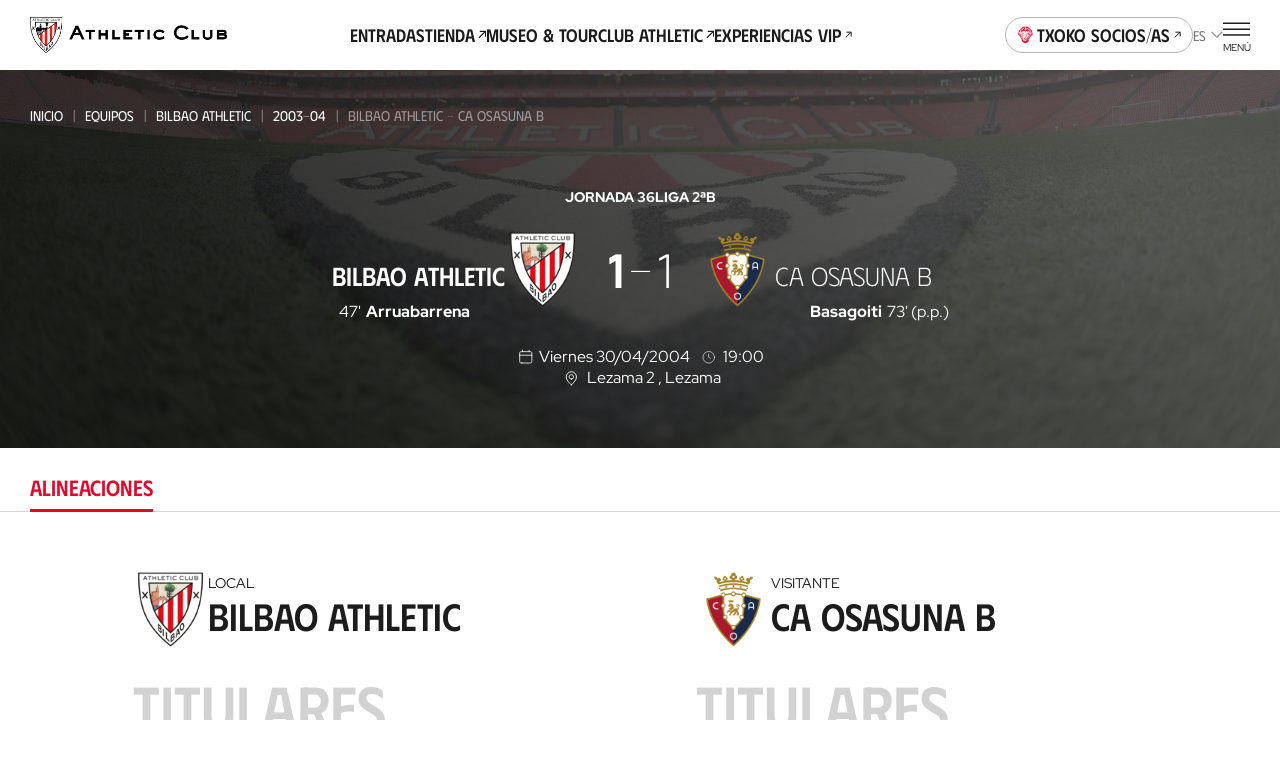

--- FILE ---
content_type: text/html
request_url: https://www.athletic-club.eus/equipos/bilbao-athletic/2003-04/partidos/3_86/
body_size: 28454
content:
<!DOCTYPE html><html lang="es"> <head><!-- Google Tag Manager --><script>
      (function (w, d, s, l, i) {
        w[l] = w[l] || [];
        w[l].push({ 'gtm.start': new Date().getTime(), event: 'gtm.js' });
        var f = d.getElementsByTagName(s)[0],
          j = d.createElement(s),
          dl = l != 'dataLayer' ? '&l=' + l : '';
        j.async = true;
        j.src = 'https://www.googletagmanager.com/gtm.js?id=' + i + dl;
        f.parentNode.insertBefore(j, f);
      })(window, document, 'script', 'dataLayer', 'GTM-TWKKT9KZ');
    </script><script>
      try {
        // ——— DataLayer inicial ———
      window.dataLayer = window.dataLayer || [];
      window.dataLayer.push({ 'gtm.start': Date.now(), event: 'gtm.js' });
      // ——— Evento SSO Login success ———
      const matchGTM = document.cookie.match(/(?:^|;\s*)user_gtm_data=([^;]+)/);
      if (matchGTM) {        
        const gtmData = JSON.parse(decodeURIComponent(matchGTM[1]));
        const match = document.cookie.match(/(?:^|; )sso_event=([^;]+)/);
        if (gtmData) {
          if (match && match[1] === 'login_success') {
            window.dataLayer.push({
              event: 'sso_login_success',
              ... gtmData
            });
            document.cookie = 'sso_event=; Max-Age=0; path=/';
          } else {
            window.dataLayer.push({
              event: 'sso_autologin_success',
              ... gtmData
            });
          }
        }
      }
      } catch (error) {
        console.log(error);
      }

    </script><!-- End Google Tag Manager --><meta charset="UTF-8"><meta name="viewport" content="viewport-fit=cover, width=device-width, initial-scale=1.0, user-scalable=yes"><!-- Chrome, Firefox OS and Opera --><meta name="theme-color" content="#ffffff"><!-- Windows Phone --><meta name="msapplication-navbutton-color" content="#ffffff"><!-- iOS Safari --><meta name="apple-mobile-web-app-status-bar-style" content="#ffffff"><link rel="icon" type="image/x-icon" href="/favicon.ico"><link rel="apple-touch-icon" href="/192.png"><link rel="manifest" href="/manifest.json"><meta name="generator" content="Astro v4.2.0"><link rel="alternate" hreflang="es" href="/equipos/bilbao-athletic/2003-04/partidos/3_86"><link rel="alternate" hreflang="eu" href="/eu/taldeak/bilbao-athletic/2003-04/partidak/3_86"><link rel="alternate" hreflang="en" href="/en/teams/bilbao-athletic/2003-04/matches/3_86"><link rel="canonical" href="https://www.athletic-club.eus/equipos/bilbao-athletic/2003-04/partidos/3_86/"><link rel="sitemap" type="application/xml" href="https://www.athletic-club.eus/sitemap.xml"><title>Bilbao Athletic - CA Osasuna B | Partido | Liga 2ªB | 30/04/2004</title><meta name="description" content="Partido de Liga 2ªB el 30/04/2004 entre el Bilbao Athletic y CA Osasuna B"><!-- Facebook & WhatsApp Meta Tags --><meta property="og:url" content="https://www.athletic-club.eus/equipos/bilbao-athletic/2003-04/partidos/3_86/"><meta property="og:type" content="website"><meta property="og:title" content="Bilbao Athletic - CA Osasuna B | Partido | Liga 2ªB | 30/04/2004"><meta property="og:description" content="Partido de Liga 2ªB el 30/04/2004 entre el Bilbao Athletic y CA Osasuna B"><meta property="og:image" content="https://cdn.athletic-club.eus/imagenes/imagen_partido/default_match_mobile_image.jpg"><!-- Twitter Meta Tags --><meta name="twitter:card" content="summary"><!-- <meta name="twitter:card" content="summary_large_image" /> --><meta property="twitter:domain" content="athletic-club.eus"><meta property="twitter:url" content="https://www.athletic-club.eus/equipos/bilbao-athletic/2003-04/partidos/3_86/"><meta name="twitter:title" content="Bilbao Athletic - CA Osasuna B | Partido | Liga 2ªB | 30/04/2004"><meta name="twitter:description" content="Partido de Liga 2ªB el 30/04/2004 entre el Bilbao Athletic y CA Osasuna B"><meta property="twitter:image" content="https://cdn.athletic-club.eus/imagenes/imagen_partido/default_match_mobile_image.jpg"><link rel="stylesheet" href="/_astro/index.H5YD5rDu.css" />
<link rel="stylesheet" href="/_astro/index.GQ9NRKBV.css" />
<link rel="stylesheet" href="/_astro/index.1nWgHw4t.css" />
<style>.list-posts{--margin: 0 0 calc(var(--s) * 6);margin:var(--margin)}.list-posts__featured{margin-bottom:calc(var(--s) * 6)}.list-posts__list{display:grid;column-gap:var(--s3);row-gap:calc(var(--s) * 6);grid-template-columns:repeat(2,1fr);margin-bottom:calc(var(--s) * 10)}@media screen and (min-width: 768px){.list-posts__list{grid-template-columns:repeat(4,1fr)}}@media screen and (min-width: 992px){.list-posts__list{column-gap:var(--s3);grid-template-columns:repeat(4,1fr)}}@media screen and (min-width: 1200px){.list-posts__list{grid-template-columns:repeat(5,1fr);row-gap:var(--s10)}}.list-posts__group-header{margin-bottom:calc(var(--s) * 4)}@media screen and (min-width: 1200px){.list-posts__group-header{margin-bottom:calc(var(--s) * 8)}}.list-posts__group-header+.list-posts__group-date{margin-top:calc(var(--s) * 1)}@media screen and (min-width: 1200px){.list-posts__group-header+.list-posts__group-date{margin-top:calc(var(--s) * 2)}}.list-posts__group-date{font-size:var(--fs-xs);line-height:var(--lh-xs);font-family:var(--font-primary);font-variation-settings:"wght" var(--heading-font-variation-settings, 400);text-transform:uppercase}.list-posts .card-post{--max-width: 100%}.list-posts .card-post--featured{grid-column-start:1;grid-column-end:3}@media screen and (min-width: 768px){.list-posts .card-post--featured{--figure-aspect-ratio: 910 / 603}}
@keyframes fade-in{0%{opacity:0}to{opacity:1}}@keyframes fade-out{0%{opacity:1}to{opacity:0}}@keyframes blink{0%{opacity:1}50%{opacity:0}to{opacity:1}}@keyframes blink2{0%{opacity:1}50%{opacity:.2}to{opacity:1}}@-webkit-keyframes rotate{0%{transform:rotate(var(--start, 0deg))}to{transform:rotate(var(--end, 180deg))}}@keyframes rotate{0%{transform:rotate(var(--start, 0deg))}to{transform:rotate(var(--end, 180deg))}}@-webkit-keyframes scale{0%{transform:scale(var(--start, 0))}to{transform:scale(var(--end, 1))}}@keyframes scale{0%{transform:scale(var(--start, 0))}to{transform:scale(var(--end, 1))}}@-webkit-keyframes opacity{0%{opacity:var(--start, 0)}to{opacity:var(--end, 1)}}@keyframes opacity{0%{opacity:var(--start, 0)}to{opacity:var(--end, 1)}}@-webkit-keyframes translate{0%{transform:translate(var(--start-x, 0),var(--start-y, 0))}to{transform:translate(var(--end-x, 0),var(--end-y, 0))}}@keyframes translate{0%{transform:translate(var(--start-x, 0),var(--start-y, 0))}to{transform:translate(var(--end-x, 0),var(--end-y, 0))}}@keyframes hand-swipe{0%{left:calc(var(--s2) * 10);transform:rotate(40deg)}to{left:calc(var(--s2) * 4);transform:rotate(0)}}@keyframes translate-x-100{0%{transform:translate(80%);opacity:1}50%{opacity:1}to{left:calc(var(--s2) * 4);transform:translate(-20%);opacity:0}}@keyframes dots{0%,20%{color:#0000;text-shadow:.25em 0 0 rgba(0,0,0,0),.5em 0 0 rgba(0,0,0,0)}40%{color:var(--color-text);text-shadow:.25em 0 0 rgba(0,0,0,0),.5em 0 0 rgba(0,0,0,0)}60%{text-shadow:.25em 0 0 var(--color-text),.5em 0 0 rgba(0,0,0,0)}80%,to{text-shadow:.25em 0 0 var(--color-text),.5em 0 0 var(--color-text)}}.loader-wrapper{width:100%}.loader-wrapper .loader-container{display:flex;align-items:center;justify-content:center}.loader-wrapper .loader-container.fixed{position:fixed}.loader-wrapper .loader-container--loader{display:flex;flex-direction:column;align-items:center;position:relative}.loader-wrapper .loader-container--loader p{margin-top:var(--s)}.loader-wrapper .loader-container--loader p:after{content:" .";animation:dots 2s .5s steps(5,end) infinite;animation-timing-function:ease-in-out}.loader-wrapper .loader-container--loader svg{width:100%;height:calc(var(--s2) * 5.5);animation:blink2 2s ease-in-out infinite alternate}.loader-wrapper--stacked{width:100%}.loader-wrapper--stacked .loader-container{height:calc(var(--s2) * 15)}.loader-wrapper--full{height:50vh}.loader-wrapper--full .loader-container{position:absolute;top:0;left:0;width:100%;height:100%;z-index:999}.loader-wrapper--full .loader-container--blurred-background{position:absolute;top:0;left:0;width:100%;height:100%;background:#fffc;backdrop-filter:blur(calc(var(--s2) * .45))}
.list-live-tweets{padding-top:calc(var(--s2) * 2)}.list-live-tweets--hide{height:0;overflow:hidden}.list-live-tweets .tweets-wrapper{display:flex;flex-direction:column;align-items:center}
.card-post{--margin: 0;--max-width: calc(var(--s2) * 28);--width: 100%;--flex: unset;--color:var(--color-text);--figure-aspect-ratio: 163 / 237;--figure-height: auto;position:relative;display:block;max-width:var(--max-width);width:var(--width);margin:var(--margin);flex:var(--flex);color:var(--color)}@media screen and (min-width: 768px){.card-post{--figure-aspect-ratio: unset;--figure-height: 30vw}}@media screen and (min-width: 992px){.card-post{--figure-height: 30.9vw}}@media screen and (min-width: 1200px){.card-post{--figure-height: 25.9vw}}.card-post--color-light{--color:var(--color-light)}.card-post:hover .card-post__figure img{transform:scale(1.05)}.card-post--has-media-icons .card-post__figure:after{content:"";height:20%;position:absolute;bottom:0;left:0;pointer-events:none;width:100%;background:linear-gradient(0,#000 0%,#0000 100%)}.card-post__categories{list-style-type:none;padding:0;margin:0 0 calc(var(--s) * .5);display:flex;flex-wrap:wrap}.card-post__categories>li{font-size:var(--fs-xs);line-height:var(--lh-xs);font-family:var(--font-primary);font-variation-settings:"wght" var(--heading-font-variation-settings, 400);text-transform:uppercase;margin-bottom:calc(var(--s) * .5)}.card-post__categories>li:after{content:"|";margin:0 var(--s)}.card-post__categories>li:last-child:after{display:none}.card-post__figure{position:relative;border-radius:calc(var(--s) * 2);overflow:hidden;aspect-ratio:var(--figure-aspect-ratio);height:var(--figure-height);width:100%}.card-post__figure picture{overflow:hidden}.card-post__figure img{transition:var(--transition-default)}.card-post__figure picture,.card-post__figure img{width:100%;height:100%;object-fit:cover;object-position:center}.card-post__chip{position:absolute;top:var(--s2);left:var(--s2);z-index:1;opacity:.9;background:var(--color-light);color:var(--color-text);padding:.3em 1em;font-size:calc(var(--s2) * 1);font-variation-settings:"wght" 700;font-family:var(--font-primary);text-transform:uppercase;border-radius:3em}@media screen and (min-width: 992px){.card-post__chip{font-size:calc(var(--s2) * 1.2)}}.card-post__chip--live{display:flex;color:var(--color-red);align-items:center}.card-post__chip--live:before{content:"";width:calc(var(--s2) * .4);height:calc(var(--s2) * .4);border-radius:calc(var(--s2) * .4);background-color:var(--color-red);margin-right:.6em}.card-post__icon-play{position:absolute;top:50%;left:50%;margin-top:var(--s2);transform:translate(-50%,-50%);--color: var(--color-light);width:calc(var(--s2) * 7);height:calc(var(--s2) * 7);z-index:1}.card-post__icon-play svg{width:100%;height:100%}.card-post__header{margin-top:calc(var(--s) * 3)}.card-post__excerpt,.card-post .button{display:none}@media screen and (min-width: 1200px){.card-post .button{display:inline-block;text-decoration:underline;margin-top:calc(var(--s) * 4)}}.card-post__media-icons{position:absolute;bottom:var(--s3);right:var(--s3);display:flex;gap:var(--s2);z-index:1}.card-post__media-icon{position:relative}.card-post__media-icon .icon{display:block;--color: var(--color-light);--width: calc(var(--s2) * 3);--height: calc(var(--s2) * 3)}.card-post__media-icon span:not(.icon){font-size:calc(var(--s2) * 1.2);color:var(--color-light);position:absolute;top:calc(50% + .1em);left:calc(50% + .1em);transform:translate(-50%,-50%);font-variation-settings:"wght" 700}.card-post-date{font-size:var(--fs-m);line-height:var(--lh-m);font-family:var(--font-primary);font-variation-settings:"wght" var(--heading-font-variation-settings, 400);margin-bottom:calc(var(--s))}@media screen and (min-width: 1200px){.card-post-date{margin-bottom:calc(var(--s) * 2)}}
.shields-vs{display:flex;align-items:center}.shields-vs abbr{padding:0 var(--s);position:relative;font-size:var(--fs-sec-sm);line-height:var(--lh-sec-sm);font-family:var(--font-secondary);font-variation-settings:"wght" var(--heading-font-variation-settings, 500);text-decoration:none;align-self:normal;display:flex;align-items:center;font-size:calc(var(--s2));margin:var(--custom-abbr-height, var(--s))}@media screen and (min-width: 1200px){.shields-vs abbr{font-size:var(--fs-sec-xs);line-height:var(--lh-sec-xs);font-family:var(--font-secondary);font-variation-settings:"wght" var(--heading-font-variation-settings, 500)}}.shields-vs abbr span{position:relative}.shields-vs abbr:before,.shields-vs abbr:after{content:"";display:block;position:absolute;width:calc(var(--s2) * .1);left:50%;background:var(--color-primary)}.shields-vs abbr:before{transform:rotate(20deg) translate(50%,-100%)}.shields-vs abbr:after{transform:rotate(20deg) translate(50%,100%)}.shields-vs img{object-fit:contain;max-width:none}.shields-vs--size-xs{max-height:var(--custom-shield-size, calc(var(--s4) * 2))}.shields-vs--size-xs img{height:var(--custom-shield-size, calc(var(--s4) * 2))}.shields-vs--size-xs abbr:before,.shields-vs--size-xs abbr:after{height:var(--custom-abbr-height, 40%)}.shields-vs--size-xs abbr:before{transform:rotate(20deg) translate(50%,-130%)}.shields-vs--size-xs abbr:after{transform:rotate(20deg) translate(50%,130%)}.shields-vs--size-sm{max-height:var(--custom-shield-size, calc(var(--s) * 11))}.shields-vs--size-sm img{height:var(--custom-shield-size, calc(var(--s) * 11))}.shields-vs--size-sm abbr:before,.shields-vs--size-sm abbr:after{height:var(--custom-abbr-height, 30%)}.shields-vs--size-md{max-height:var(--custom-shield-size, calc(var(--s4) * 4))}.shields-vs--size-md img{height:var(--custom-shield-size, calc(var(--s4) * 4))}.shields-vs--size-md abbr{margin:var(--custom-abbr-margin, var(--s2))}.shields-vs--size-md abbr:before,.shields-vs--size-md abbr:after{height:var(--custom-abbr-height, 25%)}.shields-vs--size-lg{max-height:var(--custom-shield-size, calc(var(--s4) * 5))}.shields-vs--size-lg img{height:var(--custom-shield-size, calc(var(--s4) * 5))}.shields-vs--size-lg abbr{margin:var(--custom-abbr-margin, var(--s4));font-size:var(--fs-sec-xs);line-height:var(--lh-sec-xs);font-family:var(--font-secondary);font-variation-settings:"wght" var(--heading-font-variation-settings, 500)}.shields-vs--size-lg abbr:before,.shields-vs--size-lg abbr:after{height:var(--custom-abbr-height, 35%)}.shields-vs--color-light abbr{color:var(--color-light)}.shields-vs--color-light abbr span{background-color:transparent}.shields-vs--color-light abbr:before,.shields-vs--color-light abbr:after{background:var(--color-light)}
.list-item-video{display:grid;gap:calc(var(--s) * 6)}@media screen and (min-width: 992px){.list-item-video{grid-template-columns:repeat(2,1fr);column-gap:var(--s4);row-gap:var(--s8)}}@media screen and (min-width: 1200px){.list-item-video{grid-template-columns:repeat(3,1fr)}}.list-item-video.highlights{gap:unset}@media screen and (min-width: 992px){.list-item-video.highlights{column-gap:var(--s4);row-gap:var(--s)}}
.helper-tap{display:flex;gap:var(--s2);margin:0 var(--safe-area)}.helper-tap svg{overflow:visible;min-width:calc(var(--s2) * 2.4);--start: 0;--end: 1;transform:scale(var(--start, 0));animation:scale .25s .3s ease-out forwards}.helper-tap svg>path:last-of-type{transform-origin:bottom}.helper-tap p{--start: 0;--end: 1;opacity:0;animation:opacity .35s .65s ease-in forwards}
.chip-match-status{display:inline-block;font-size:var(--fs-xs);line-height:var(--lh-xs);font-family:var(--font-primary);font-variation-settings:"wght" var(--heading-font-variation-settings, 400);height:calc(var(--s) * 6);border-radius:calc(var(--s) * 6);padding:0 calc(var(--s) * 2);display:inline-flex;align-items:center;text-transform:uppercase}.chip-match-status svg{width:calc(var(--s2) * 1.6);height:calc(var(--s2) * 1.6);margin-right:var(--s)}.chip-match-status--live{color:var(--color-light);background:linear-gradient(234deg,#ca0308 12.5%,#940000 78.21%)}.chip-match-status--finished{color:var(--color-light);background:linear-gradient(234deg,#464646 12.5%,#000 78.21%);padding:0 calc(var(--s) * 5)}@media screen and (min-width: 992px){.chip-match-status--finished{background:linear-gradient(87deg,#464646 19.59%,#000 84.06%)}}.chip-match-status--half-time{color:var(--color-primary);background:var(--color-light)}.countdown{display:flex;gap:calc(var(--s2) * 2)}@media screen and (min-width: 992px){.countdown{gap:calc(var(--s2) * 2)}}.countdown>span{display:flex;flex-direction:column;width:calc(var(--s2) * 3);text-align:center}.countdown__number{font-family:var(--font-secondary);font-size:1.8rem;line-height:1}.countdown__text{font-size:.65rem;line-height:1.4;text-transform:uppercase}
.chart-rivals{padding-bottom:calc(var(--s2) * 4)}.chart-rivals canvas{width:100%}.chart-rivals ul{padding-left:0;list-style-type:none}@media screen and (min-width: 1200px){.chart-rivals{padding-bottom:calc(var(--s4) * 4)}}.chart-rivals__counter{display:flex;align-items:center;gap:calc(var(--s2) * 2);font-size:var(--fs-sm);line-height:var(--lh-sm);font-family:var(--font-primary);font-variation-settings:"wght" var(--heading-font-variation-settings, 400);margin-bottom:calc(var(--s2) * 2);flex-wrap:wrap}.chart-rivals__counter a{text-decoration:underline;display:flex;align-items:center;text-transform:uppercase;font-variation-settings:"wght" 500;font-family:var(--font-secondary)}.chart-rivals__counter a:hover{color:var(--color-hover-primary)}.chart-rivals__chart{position:relative;width:100%;height:100%;border-radius:100%;display:flex;justify-content:center}.chart-rivals__chart canvas{aspect-ratio:1/1;opacity:1}.chart-rivals__chart--loading{background-color:var(--color-grey-100)}.chart-rivals__chart--loading canvas{opacity:0}.chart-rivals__chart--loading .chart-rivals__total{opacity:0}.chart-rivals__total{display:flex;flex-direction:column;position:absolute;top:50%;left:50%;transform:translate(-50%,-50%);align-items:center}.chart-rivals__total>span:first-child{font-size:var(--fs-xxl);line-height:var(--lh-xxl);font-family:var(--font-primary);font-variation-settings:"wght" var(--heading-font-variation-settings, 500)}.chart-rivals__total>span:last-child{text-transform:uppercase;font-size:var(--fs-xs);line-height:var(--lh-xs);font-family:var(--font-primary);font-variation-settings:"wght" var(--heading-font-variation-settings, 400);margin-top:calc(var(--s) * -1)}.chart-rivals__total--matches{max-width:95%;text-align:center}.chart-rivals__inner{display:block;max-width:100%;width:calc(var(--s2) * 40);margin:0 auto}.chart-rivals__legend{display:flex;gap:var(--s5);justify-content:center;margin-top:calc(var(--s2) * 3);font-size:var(--fs-xs);line-height:var(--lh-xs);font-family:var(--font-primary);font-variation-settings:"wght" var(--heading-font-variation-settings, 400)}.chart-rivals__legend li{display:flex;align-items:center}.chart-rivals__legend-color{width:var(--s3);height:var(--s3);min-width:var(--s3);border-radius:var(--s3);background-color:var(--legend-color);display:block;margin-right:var(--s)}.chart-rivals__legend-goals{display:flex;justify-content:center;margin-top:calc(var(--s) * 7);flex-wrap:wrap}.chart-rivals__legend-goals li+li:before{content:"|";margin:0 var(--s2)}.chart-rivals canvas{width:100%;max-width:100%}@media screen and (min-width: 768px){.list-rival-matches--wrap{display:grid;grid-template-columns:repeat(2,1fr);column-gap:calc(var(--safe-area) * 2)}}@media screen and (min-width: 992px){.list-rival-matches--wrap{grid-template-columns:repeat(3,1fr);column-gap:var(--safe-area)}}@media screen and (min-width: 1200px){.list-rival-matches--wrap{margin-top:var(--s5);column-gap:calc(var(--safe-area) * 2)}}
</style>
<link rel="stylesheet" href="/_astro/index.HfyxR0OJ.css" />
<link rel="stylesheet" href="/_astro/index.PxnPkxDX.css" />
<link rel="stylesheet" href="/_astro/index.SePVlYe-.css" />
<link rel="stylesheet" href="/_astro/index.PjfA-reQ.css" />
<link rel="stylesheet" href="/_astro/index.mM4wGzxK.css" />
<style>.rivals-feature__list-rivals .helper-tap{margin:var(--s5) 0 var(--s5) 0}
.select{position:relative}.select-options{display:flex;flex-direction:column;border-radius:var(--s2);background:#fffffff5;box-shadow:0 calc(var(--s2) * .4) calc(var(--s2) * .8) 0 #00000040;--dropdown-max-height: calc(var(--s2) * 40);padding:0 calc(var(--s) * 4);position:fixed}.select-options--dropdown{margin-left:var(--s);padding:0 0 0 calc(var(--s) * 5);position:absolute;z-index:101}.select-options--dropdown .select-options__options{min-width:calc(var(--s2) * 18);max-height:var(--dropdown-max-height)}.select-options--dropdown .select-options__options>*[role=option]{padding:calc(var(--s) * 2) calc(var(--s) * 6) calc(var(--s) * 2) 0}.select-options--dropdown .select-options__options>*[role=option]:first-of-type{padding-top:calc(var(--s) * 5)}.select-options--dropdown .select-options__options>*[role=option]:last-of-type{padding-bottom:calc(var(--s) * 5)}.select-options--dialog{top:calc(50% + var(--site-header-height) / 2);left:50%;transform:translate(-50%,-50%);z-index:999;padding:calc(var(--s) * 4) calc(var(--s) * 4);width:calc(100vw - var(--safe-area) * 2);max-height:calc(100dvh - var(--site-header-height) * 2);max-width:calc(100vw - var(--safe-area) * 2)}.select-options--dialog .select-options__options>*[role=option]{padding:calc(var(--s) * 3) calc(var(--s) / 2)}.select-options .select-options__options{overflow-y:auto;list-style:none;padding:0}.select-options .select-options__options>*[role=option]{display:block;font-size:var(--fs-sec-xs);line-height:var(--lh-sec-xs);font-family:var(--font-secondary);font-variation-settings:"wght" var(--heading-font-variation-settings, 400);text-transform:uppercase;cursor:pointer}.select-options .select-options__options>*[role=option][aria-selected=true]{color:var(--color-secondary)}.select-options .select-options__dialog-close{position:absolute;top:0;right:0}.filter-selects{max-width:100%;z-index:999;position:relative}.filter-selects--has-wrapper{padding:0 var(--safe-area)}.filter-selects__intro{margin-bottom:var(--s5)}.filter-selects__search{margin-top:1px;margin-bottom:calc(var(--s) * 3);display:flex;column-gap:var(--s2);align-items:center}@media screen and (min-width: 1200px){.filter-selects__search{margin-top:calc(var(--s) * -1.5);padding-left:var(--safe-area);padding-right:var(--safe-area);position:absolute;right:0;width:calc(4 * 100 / var(--cols) * 1%);z-index:10}}.filter-selects__selects{z-index:101}.filter-selects__selects .slider{margin-left:calc(var(--safe-area) * -1);margin-right:calc(var(--safe-area) * -1);padding:0 var(--safe-area);overflow:visible}
.item-video .item-video__content{width:100%}.item-video .item-video__content .item-video__content-poster{position:relative;border-radius:var(--s2);overflow:hidden;aspect-ratio:16/9}.item-video .item-video__content .item-video__content-poster .picture{width:100%;height:100%}.item-video .item-video__content .item-video__content-poster .picture img{width:100%;height:100%;object-fit:cover;object-position:center}.item-video .item-video__content .item-video__content-poster svg{position:absolute;top:50%;left:50%;transform:translate(-50%,-50%);z-index:1;--color: var(--color-primary-contrast);width:calc(var(--s2) * 5);height:calc(var(--s2) * 5)}@media screen and (min-width: 1200px){.item-video .item-video__content .item-video__content-poster svg{width:calc(var(--s) * 12);height:calc(var(--s) * 12)}}.item-video .item-video__content picture{overflow:hidden}.item-video .item-video__content picture img{transition:var(--transition-default)}.item-video .item-video__content picture:hover img{transform:scale(1.05)}.item-video .item-video__content .item-video__content-title{margin-top:calc(var(--s) * 3);text-align:left;font-size:var(--fs-sec-sm);line-height:var(--lh-sec-sm);font-family:var(--font-secondary);font-variation-settings:"wght" var(--heading-font-variation-settings, 500);color:var(--color-primary)}.item-video .item-video__content .item-media__header-inner{display:flex;flex-direction:column;gap:var(--s);align-items:flex-start;margin-top:var(--s3);text-align:left}.item-video .item-video__content .item-media__header-inner .item-media__date{font-size:var(--fs-xs);line-height:var(--lh-xs);font-family:var(--font-primary);font-variation-settings:"wght" var(--heading-font-variation-settings, 400);text-transform:uppercase}.item-video .item-video__content .item-media__header-inner .heading{padding-right:var(--s2);text-wrap:unset}@media screen and (min-width: 992px){.item-video .item-video__content .item-media__header-inner .heading{padding-right:var(--s5)}}
.grid-images{display:grid;gap:var(--s2);grid-template-columns:1fr 1fr;padding-left:0!important;padding-right:0!important}.grid-images>*:nth-child(3n+1){grid-column:auto/span 2;height:calc(var(--s) * 61);max-height:calc(var(--s) * 61)}.grid-images>*:nth-child(n+20){display:none}@media screen and (min-width: 992px){.grid-images{grid-template-columns:repeat(4,1fr)}.grid-images.wrapper-fluid{padding-left:var(--safe-area, var(--s3))!important;padding-right:var(--safe-area, var(--s3))!important}.grid-images>*:nth-child(3n+1){grid-column:auto}.grid-images>.large-image{grid-column:auto/span 2}.grid-images>*:nth-child(n+8){display:block}}.grid-images button{height:calc(var(--s) * 48);max-height:calc(var(--s) * 48)}@media screen and (min-width: 992px){.grid-images button{height:calc(var(--s) * 94)!important;max-height:calc(var(--s) * 94)!important}}.grid-images button .picture img{object-position:top}.grid-images button.more-pictures{position:relative}.grid-images button.more-pictures .more-pictures__content{--color: var(--color-primary-contrast);position:absolute;top:50%;left:50%;transform:translate(-50%,-50%);color:var(--color);z-index:1;font-size:var(--fs-xs);line-height:var(--lh-xs);font-family:var(--font-primary);font-variation-settings:"wght" var(--heading-font-variation-settings, 700)}.grid-images button.more-pictures .more-pictures__content>*{display:block;margin:0 auto}.grid-images button.more-pictures .more-pictures__content>*+*{margin-top:var(--s)}@media screen and (min-width: 992px){.grid-images button.more-pictures .more-pictures__content{display:none}}.grid-images button.more-pictures:before{content:"";position:absolute;inset:0;background:linear-gradient(0deg,#0000008c 0% 100%);z-index:1}@media screen and (min-width: 992px){.grid-images button.more-pictures:before{content:none}}
.button-unstyled{background:none;padding:0;border:none;margin:0}.item-video__content-poster{width:100%;aspect-ratio:16/9;background-color:var(--color-primary);display:flex;justify-content:center;align-items:center;overflow:hidden}
.tabs-wrapper--with-wrapper div[role=tabpanel]{padding-left:var(--safe-area);padding-right:var(--safe-area)}.tabs-wrapper .swiper{padding:calc(var(--s) * 5) var(--safe-area)}.tabs-wrapper div[role=tabpanel]{padding-bottom:calc(var(--s) * 4)}
.dialog-inner-gallery{height:100%;padding-bottom:calc(var(--s) * 4)}.dialog-inner-gallery .slider{display:flex;flex-direction:column;height:100%}.dialog-inner-gallery .slider .swiper{margin-left:initial;margin-right:initial;height:100%}@media screen and (min-width: 992px){.dialog-inner-gallery .slider .swiper .swiper-slide .picture{overflow:hidden}.dialog-inner-gallery .slider .swiper .swiper-slide .picture img{object-fit:cover;max-width:80vw;max-height:75vh}}.dialog-inner-gallery .slider swiper-container{flex:1}.dialog-inner-gallery .slider-ui__navigation button{width:var(--slider-ui-button-size);height:var(--slider-ui-button-size)}.dialog-inner-gallery .slider-ui__navigation button .icon--chevron-left,.dialog-inner-gallery .slider-ui__navigation button .icon--chevron-right{width:inherit;height:inherit}
</style>
<link rel="stylesheet" href="/_astro/index.hqo_jQQ-.css" />
<style>.picture{--border-radius: 0;--overflow: auto;border-radius:var(--border-radius);--width: auto;--height: auto;--max-width: none;--max-height: none;width:var(--width);height:var(--height);max-width:var(--max-width);max-height:var(--max-height);position:var(--img-position);aspect-ratio:var(--aspect-ratio);display:block}.picture img{position:var(--img-position)}.picture--background{position:absolute;top:0;left:0;width:100%;height:100%;z-index:-1}.picture--background img{width:100%;height:100%;object-fit:cover;object-position:center}.picture--background img.has-logo{margin-left:15px;object-fit:contain;width:calc(100% - 30px)}.picture--background img.sponsors{margin-top:-20px;max-height:145px;object-fit:contain;object-position:top}.picture--background.has-logo{top:-60px}.picture--background :global(img){width:100%;height:100%;object-fit:cover;object-position:center}.picture--cover{position:relative;overflow:hidden;height:100%}.picture--cover img{width:100%;height:100%;object-fit:cover;object-position:center}.picture--contain img{width:100%;height:100%;object-fit:contain;object-position:bottom}@media screen and (min-width: 992px){.picture--rounded{--border-radius: var(--s2);--overflow: hidden}}.picture.mobile-position-left img{object-position:left!important}.picture.mobile-position-center img{object-position:center!important}.picture.mobile-position-right img{object-position:right!important}@media screen and (min-width: 992px){.picture.desktop-position-top img{object-position:top!important}}@media screen and (min-width: 992px){.picture.desktop-position-center img{object-position:center!important}}@media screen and (min-width: 992px){.picture.desktop-position-bottom img{object-position:bottom!important}}.picture.modal__small-picture img{max-height:100px}
</style>
<link rel="stylesheet" href="/_astro/slider.73mAbBAm.css" />
<style>.avatar-player,.avatar-player .picture{position:relative}.avatar-player img:before{content:"";display:block;position:absolute;width:100%;height:100%;top:0;left:0;background:url(/static-icons/placeholder-avatar.svg) no-repeat;background-size:cover}.avatar-player img:before{border-radius:calc(var(--s) * 13)}.avatar-player--image-type-new{display:flex;justify-content:flex-end;align-items:flex-end;overflow:hidden;padding-top:calc(var(--s) * 3);max-width:calc(var(--s) * 15)}@media screen and (min-width: 992px){.avatar-player--image-type-new{max-width:calc(var(--s) * 18)}}.avatar-player--image-type-new .picture{min-width:60px;height:calc(var(--s) * 15);margin-bottom:calc(var(--s) * -1)}@media screen and (min-width: 992px){.avatar-player--image-type-new .picture{height:calc(var(--s) * 17)}}.avatar-player--image-type-new .picture img{width:100%;height:100%;object-fit:contain;display:block}.avatar-player--image-type-new .picture--with-dorsal{margin:0 0 0 24px}.avatar-player--image-type-legacy{display:inline-block}.avatar-player--image-type-legacy .picture{width:calc(var(--s) * 13);height:calc(var(--s) * 13);border-radius:calc(var(--s) * 13);border:1px solid var(--color-grey-100);margin:16px 0}.avatar-player--image-type-legacy .picture img{width:100%;height:100%;object-fit:cover;object-position:top center;border-radius:calc(var(--s) * 13)}.avatar-player--image-type-legacy .picture--with-dorsal{margin:16px 0 16px 32px}.avatar-player__dorsal{position:absolute;top:0;left:0;font-family:var(--font-tertiary);font-size:calc(var(--s2) * 2.6);padding-top:var(--s)}@media screen and (min-width: 992px){.avatar-player__dorsal{font-size:calc(var(--s2) * 3);padding-top:calc(var(--s) * 2)}}
.tooltip{position:absolute;pointer-events:none;z-index:100;flex-direction:column;display:flex;align-items:center;filter:drop-shadow(0px 4px 8px rgba(0,0,0,.15))}.tooltip>span{background-color:var(--color-light);padding:var(--s) var(--s2);border-radius:var(--s2);text-align:center}.tooltip:before{content:"";display:block;width:0;height:0;border-left:var(--s) solid transparent;border-right:var(--s) solid transparent;border-bottom:var(--s) solid var(--color-light)}.tooltip--type-limited-time{opacity:0;animation:fade-in .3s ease-out forwards}.tooltip--type-limited-time.hidden{opacity:0;animation:fade-out .3s ease-out forwards}
.collapse__body{display:block;overflow:hidden;transition:height .3s ease-in-out;height:0}.collapse__body-inner{padding:1px 0!important;margin:-1px 0!important}.collapse__body--open{height:auto}.collapse__body--expanding{animation:expand .3s ease-in-out}.collapse__body--collapsing{animation:collapse .3s ease-in-out}.collapse__header{background:transparent;border:0;-webkit-tap-highlight-color:transparent;-webkit-tap-highlight-color:rgba(255,255,255,.2)}.collapse--open .collapse__icon,.collapse--expanding .collapse__icon{transform:rotate(180deg)}.collapse--collapsing .collapse__icon{transform:rotate(0)}.collapse--styled{border-bottom:1px solid rgba(var(--color-grey-300-rgb),.5)}.collapse--styled .heading{padding:1em 0}.collapse--styled .collapse__header{display:flex;align-items:center;width:100%;justify-content:space-between;background-color:transparent;border:none;text-align:left;padding:0}.collapse--styled .collapse__header .collapse__icon{--size: 1rem;flex:0 0 1rem;transition:transform .2s ease-out}@media screen and (min-width: 1200px){.collapse--styled .collapse__header .collapse__icon{--size: 1.2rem;flex:0 0 1.2rem}}.collapse--styled .collapse__header-content{padding-right:calc(var(--s) * 2)}.collapse--styled .content-html{padding-bottom:calc(var(--s) * 4)}.collapse--styled .content-html>*:first-child{margin-top:0}.collapse--styled .content-html>*:last-child{margin-bottom:0}@keyframes expand{0%{height:0}to{height:var(--collapse-body-height)}}@keyframes collapse{0%{height:var(--collapse-body-height)}to{height:0}}
.helper-swipe{display:flex;gap:var(--s2);margin:0 var(--safe-area)}.helper-swipe svg{overflow:visible;min-width:calc(var(--s2) * 2.4)}.helper-swipe svg>path:last-of-type{transform-origin:bottom}.swiper-slide.swiper-slide-active .helper-swipe svg{--start: 0;--end: 1;transform:scale(var(--start, 0));animation:scale .25s .3s ease-out forwards}.swiper-slide.swiper-slide-active .helper-swipe svg>path:last-of-type{animation:hand-swipe 1.6s .65s cubic-bezier(.23,1,.72,1) 2 both}.swiper-slide.swiper-slide-active .helper-swipe svg g{animation:translate-x-100 1.6s .65s cubic-bezier(.23,1,.72,1) 2 backwards}.swiper-slide.swiper-slide-active .helper-swipe p{--start: 0;--end: 1;opacity:0;animation:opacity .35s .65s ease-in forwards}
.slider{--margin: 0;--padding: 0;--first-slide-margin-left: 0;--last-slide-margin-right: 0;--slide-width: 100%;margin:var(--margin);padding:var(--padding);overflow:hidden}.slider .swiper-slide{width:var(--slide-width);max-width:var(--slide-max-width);height:var(--slide-height)}.slider--spv-auto>.swiper{display:flex;overflow:visible}.slider--spv-auto>.swiper .swiper-wrapper>.swiper-slide{margin-right:var(--s2)}.slider--spv-auto>.swiper .swiper-wrapper>.swiper-slide:last-child{margin-right:0}.slider--spv-auto .swiper-slide{--slide-width: auto;max-width:var(--slide-max-width)}@media screen and (min-width: 992px){.slider.hm-posts-slider.slider--spv-auto>.swiper .swiper-wrapper>.swiper-slide,.slider.hm-games-slider.slider--spv-auto>.swiper .swiper-wrapper>.swiper-slide,.slider.hm-tickets-slider.slider--spv-auto>.swiper .swiper-wrapper>.swiper-slide,.slider.hm-museum-slider.slider--spv-auto>.swiper .swiper-wrapper>.swiper-slide,.slider.slider-equipaciones-2023-24.slider--spv-auto>.swiper .swiper-wrapper>.swiper-slide{margin-right:var(--s4)!important}}.slider.hm-tickets-slider .swiper{margin:0}.slider--centered-slides .swiper .swiper-wrapper>.swiper-slide,.slider--centered-slides .swiper .swiper-wrapper swiper-slide{display:flex;justify-content:center;align-items:center}.slider .swiper-button-disabled{cursor:not-allowed}.slider .swiper-pagination-lock{display:none!important}.slider.slider-tickets .swiper{margin-left:0}.slider-ui:has(.swiper-pagination-lock) .swiper-button-disabled{visibility:hidden}
</style>
<link rel="stylesheet" href="/_astro/index._vrhiy1A.css" />
<link rel="stylesheet" href="/_astro/index.VGVOSe6J.css" />
<link rel="stylesheet" href="/_astro/index.fIxarDYq.css" /><script type="module" src="/_astro/hoisted.y7f_CUTx.js"></script></head> <body> <!-- Google Tag Manager (noscript) --> <noscript><iframe src="https://www.googletagmanager.com/ns.html?id=GTM-TWKKT9KZ" height="0" width="0" style="display:none;visibility:hidden"></iframe></noscript><!-- End Google Tag Manager (noscript) --> <style>astro-island,astro-slot,astro-static-slot{display:contents}</style><script>(()=>{var e=async t=>{await(await t())()};(self.Astro||(self.Astro={})).load=e;window.dispatchEvent(new Event("astro:load"));})();;(()=>{var b=Object.defineProperty;var f=(c,o,i)=>o in c?b(c,o,{enumerable:!0,configurable:!0,writable:!0,value:i}):c[o]=i;var l=(c,o,i)=>(f(c,typeof o!="symbol"?o+"":o,i),i);var p;{let c={0:t=>m(t),1:t=>i(t),2:t=>new RegExp(t),3:t=>new Date(t),4:t=>new Map(i(t)),5:t=>new Set(i(t)),6:t=>BigInt(t),7:t=>new URL(t),8:t=>new Uint8Array(t),9:t=>new Uint16Array(t),10:t=>new Uint32Array(t)},o=t=>{let[e,r]=t;return e in c?c[e](r):void 0},i=t=>t.map(o),m=t=>typeof t!="object"||t===null?t:Object.fromEntries(Object.entries(t).map(([e,r])=>[e,o(r)]));customElements.get("astro-island")||customElements.define("astro-island",(p=class extends HTMLElement{constructor(){super(...arguments);l(this,"Component");l(this,"hydrator");l(this,"hydrate",async()=>{var d;if(!this.hydrator||!this.isConnected)return;let e=(d=this.parentElement)==null?void 0:d.closest("astro-island[ssr]");if(e){e.addEventListener("astro:hydrate",this.hydrate,{once:!0});return}let r=this.querySelectorAll("astro-slot"),a={},h=this.querySelectorAll("template[data-astro-template]");for(let n of h){let s=n.closest(this.tagName);s!=null&&s.isSameNode(this)&&(a[n.getAttribute("data-astro-template")||"default"]=n.innerHTML,n.remove())}for(let n of r){let s=n.closest(this.tagName);s!=null&&s.isSameNode(this)&&(a[n.getAttribute("name")||"default"]=n.innerHTML)}let u;try{u=this.hasAttribute("props")?m(JSON.parse(this.getAttribute("props"))):{}}catch(n){let s=this.getAttribute("component-url")||"<unknown>",y=this.getAttribute("component-export");throw y&&(s+=` (export ${y})`),console.error(`[hydrate] Error parsing props for component ${s}`,this.getAttribute("props"),n),n}await this.hydrator(this)(this.Component,u,a,{client:this.getAttribute("client")}),this.removeAttribute("ssr"),this.dispatchEvent(new CustomEvent("astro:hydrate"))});l(this,"unmount",()=>{this.isConnected||this.dispatchEvent(new CustomEvent("astro:unmount"))})}disconnectedCallback(){document.removeEventListener("astro:after-swap",this.unmount),document.addEventListener("astro:after-swap",this.unmount,{once:!0})}connectedCallback(){if(!this.hasAttribute("await-children")||document.readyState==="interactive"||document.readyState==="complete")this.childrenConnectedCallback();else{let e=()=>{document.removeEventListener("DOMContentLoaded",e),r.disconnect(),this.childrenConnectedCallback()},r=new MutationObserver(()=>{var a;((a=this.lastChild)==null?void 0:a.nodeType)===Node.COMMENT_NODE&&this.lastChild.nodeValue==="astro:end"&&(this.lastChild.remove(),e())});r.observe(this,{childList:!0}),document.addEventListener("DOMContentLoaded",e)}}async childrenConnectedCallback(){let e=this.getAttribute("before-hydration-url");e&&await import(e),this.start()}start(){let e=JSON.parse(this.getAttribute("opts")),r=this.getAttribute("client");if(Astro[r]===void 0){window.addEventListener(`astro:${r}`,()=>this.start(),{once:!0});return}Astro[r](async()=>{let a=this.getAttribute("renderer-url"),[h,{default:u}]=await Promise.all([import(this.getAttribute("component-url")),a?import(a):()=>()=>{}]),d=this.getAttribute("component-export")||"default";if(!d.includes("."))this.Component=h[d];else{this.Component=h;for(let n of d.split("."))this.Component=this.Component[n]}return this.hydrator=u,this.hydrate},e,this)}attributeChangedCallback(){this.hydrate()}},l(p,"observedAttributes",["props"]),p))}})();</script><astro-island uid="2eqWDo" prefix="r1" component-url="/_astro/SiteHeader.PNPUC21K.js" component-export="default" renderer-url="/_astro/client.7y_Bdp9y.js" props="{&quot;url&quot;:[7,&quot;https://www.athletic-club.eus/equipos/bilbao-athletic/2003-04/partidos/3_86/&quot;],&quot;featuredMenuItems&quot;:[1,[[0,{&quot;name&quot;:[0,&quot;Entradas&quot;],&quot;url&quot;:[0,&quot;/entradas&quot;],&quot;newTab&quot;:[0,false],&quot;icon&quot;:[0,&quot;ticket.svg&quot;],&quot;nombreAnalytics&quot;:[0,&quot;Entradas&quot;]}],[0,{&quot;name&quot;:[0,&quot;Tienda&quot;],&quot;url&quot;:[0,&quot;https://tienda.athletic-club.eus/es/?utm_source=athletic-club.eus&amp;utm_medium=referral&amp;utm_campaign=ecosistema-ac&amp;utm_content=menu-mobile&quot;],&quot;newTab&quot;:[0,true],&quot;icon&quot;:[0,&quot;t-shirt.svg&quot;],&quot;nombreAnalytics&quot;:[0,&quot;Tienda&quot;]}],[0,{&quot;name&quot;:[0,&quot;Museo &amp; Tour&quot;],&quot;url&quot;:[0,&quot;/entradas/museo-tour&quot;],&quot;newTab&quot;:[0,false],&quot;icon&quot;:[0,&quot;ticket.svg&quot;],&quot;nombreAnalytics&quot;:[0,&quot;Museo &amp; Tour&quot;]}],[0,{&quot;name&quot;:[0,&quot;Club Athletic&quot;],&quot;url&quot;:[0,&quot;https://clubathletic.athletic-club.eus/es/?utm_source=athletic-club.eus&amp;utm_medium=referral&amp;utm_campaign=ecosistema-ac&amp;utm_content=menu-mobile&quot;],&quot;newTab&quot;:[0,true],&quot;icon&quot;:[0,&quot;club-athletic.svg&quot;],&quot;nombreAnalytics&quot;:[0,&quot;Club Athletic&quot;]}],[0,{&quot;name&quot;:[0,&quot;Experiencias VIP&quot;],&quot;url&quot;:[0,&quot;https://sanmames.athletic-club.eus/vip-area/experiencias/?utm_source=athletic-club.eus&amp;utm_medium=referral&amp;utm_campaign=ecosistema-ac&amp;utm_content=menu-mobile&quot;],&quot;newTab&quot;:[0,true],&quot;icon&quot;:[0,&quot;sm-stadium.svg&quot;],&quot;nombreAnalytics&quot;:[0,&quot;Experiencias VIP&quot;]}]]],&quot;mainMenuItems&quot;:[1,[[0,{&quot;name&quot;:[0,&quot;Entradas&quot;],&quot;url&quot;:[0,&quot;/entradas&quot;],&quot;newTab&quot;:[0,false],&quot;nombreAnalytics&quot;:[0,&quot;Entradas&quot;]}],[0,{&quot;name&quot;:[0,&quot;Tienda&quot;],&quot;url&quot;:[0,&quot;https://shop.athletic-club.eus/es?utm_source=athletic-club.eus&amp;utm_medium=referral&amp;utm_campaign=ecosistema-ac&amp;utm_content=menu-desktop&quot;],&quot;newTab&quot;:[0,true],&quot;nombreAnalytics&quot;:[0,&quot;Tienda&quot;]}],[0,{&quot;name&quot;:[0,&quot;Museo &amp; Tour&quot;],&quot;url&quot;:[0,&quot;/entradas/museo-tour&quot;],&quot;newTab&quot;:[0,false],&quot;nombreAnalytics&quot;:[0,&quot;Museo &amp; Tour&quot;]}],[0,{&quot;name&quot;:[0,&quot;Club Athletic&quot;],&quot;url&quot;:[0,&quot;https://clubathletic.athletic-club.eus/es/?utm_source=athletic-club.eus&amp;utm_medium=referral&amp;utm_campaign=ecosistema-ac&amp;utm_content=menu-desktop&quot;],&quot;newTab&quot;:[0,true],&quot;nombreAnalytics&quot;:[0,&quot;Club Athletic&quot;]}],[0,{&quot;name&quot;:[0,&quot;Experiencias VIP&quot;],&quot;url&quot;:[0,&quot;https://sanmames.athletic-club.eus/vip-area/experiencias/?utm_source=athletic-club.eus&amp;utm_medium=referral&amp;utm_campaign=ecosistema-ac&amp;utm_content=menu-desktop&quot;],&quot;newTab&quot;:[0,true],&quot;nombreAnalytics&quot;:[0,&quot;Experiencias&quot;]}]]],&quot;extendedMenuItems&quot;:[1,[[0,{&quot;name&quot;:[0,&quot;Actualidad&quot;],&quot;url&quot;:[0,null],&quot;url_footer&quot;:[0,null],&quot;icon&quot;:[0,null],&quot;column_number&quot;:[0,1],&quot;column_number_tablet&quot;:[0,1],&quot;column_number_mobile&quot;:[0,1],&quot;type&quot;:[0,&quot;primary&quot;],&quot;newTab&quot;:[0,false],&quot;show_in_burger_menu&quot;:[0,true],&quot;show_as_secondary_element&quot;:[0,false],&quot;children&quot;:[1,[[0,{&quot;name&quot;:[0,&quot;Noticias&quot;],&quot;url&quot;:[0,&quot;/noticias&quot;],&quot;url_footer&quot;:[0,&quot;/noticias&quot;],&quot;newTab&quot;:[0,false],&quot;show_in_burger_menu&quot;:[0,true],&quot;show_as_secondary_element&quot;:[0,false],&quot;children&quot;:[1,[]],&quot;nombreAnalytics&quot;:[0,&quot;Noticias&quot;]}],[0,{&quot;name&quot;:[0,&quot;Multimedia&quot;],&quot;url&quot;:[0,&quot;/media&quot;],&quot;url_footer&quot;:[0,&quot;/media&quot;],&quot;newTab&quot;:[0,false],&quot;show_in_burger_menu&quot;:[0,true],&quot;show_as_secondary_element&quot;:[0,false],&quot;children&quot;:[1,[]],&quot;nombreAnalytics&quot;:[0,&quot;Multimedia&quot;]}],[0,{&quot;name&quot;:[0,&quot;Hemeroteca&quot;],&quot;url&quot;:[0,&quot;/hemeroteca&quot;],&quot;url_footer&quot;:[0,&quot;/hemeroteca&quot;],&quot;newTab&quot;:[0,false],&quot;show_in_burger_menu&quot;:[0,true],&quot;show_as_secondary_element&quot;:[0,false],&quot;children&quot;:[1,[]],&quot;nombreAnalytics&quot;:[0,&quot;Hemeroteca&quot;]}]]],&quot;nombreAnalytics&quot;:[0,&quot;ACTUALIDAD&quot;]}],[0,{&quot;name&quot;:[0,&quot;Equipos&quot;],&quot;url&quot;:[0,null],&quot;url_footer&quot;:[0,null],&quot;icon&quot;:[0,null],&quot;column_number&quot;:[0,2],&quot;column_number_tablet&quot;:[0,2],&quot;column_number_mobile&quot;:[0,1],&quot;type&quot;:[0,&quot;primary&quot;],&quot;newTab&quot;:[0,false],&quot;show_in_burger_menu&quot;:[0,true],&quot;show_as_secondary_element&quot;:[0,false],&quot;children&quot;:[1,[[0,{&quot;name&quot;:[0,&quot;Athletic Club&quot;],&quot;url&quot;:[0,&quot;/equipos/athletic-club/2025-26/plantilla&quot;],&quot;url_footer&quot;:[0,&quot;/equipos/athletic-club/2025-26/plantilla&quot;],&quot;newTab&quot;:[0,false],&quot;show_in_burger_menu&quot;:[0,true],&quot;show_as_secondary_element&quot;:[0,false],&quot;children&quot;:[1,[]],&quot;nombreAnalytics&quot;:[0,&quot;Athletic-Club&quot;]}],[0,{&quot;name&quot;:[0,&quot;Athletic Club Fem&quot;],&quot;url&quot;:[0,&quot;/equipos/athletic-club-femenino/2025-26/plantilla&quot;],&quot;url_footer&quot;:[0,&quot;/equipos/athletic-club-femenino/2025-26/plantilla&quot;],&quot;newTab&quot;:[0,false],&quot;show_in_burger_menu&quot;:[0,true],&quot;show_as_secondary_element&quot;:[0,false],&quot;children&quot;:[1,[]],&quot;nombreAnalytics&quot;:[0,&quot;Athletic Club Femenino&quot;]}],[0,{&quot;name&quot;:[0,&quot;Bilbao Athletic&quot;],&quot;url&quot;:[0,&quot;/equipos/bilbao-athletic/2025-26/plantilla&quot;],&quot;url_footer&quot;:[0,&quot;/equipos/bilbao-athletic/2025-26/plantilla&quot;],&quot;newTab&quot;:[0,false],&quot;show_in_burger_menu&quot;:[0,true],&quot;show_as_secondary_element&quot;:[0,true],&quot;children&quot;:[1,[]],&quot;nombreAnalytics&quot;:[0,&quot;Bilbao Athletic&quot;]}],[0,{&quot;name&quot;:[0,&quot;Femenino B&quot;],&quot;url&quot;:[0,&quot;/equipos/athletic-club-b/2025-26/plantilla&quot;],&quot;url_footer&quot;:[0,&quot;/equipos/athletic-club-b/2025-26/plantilla&quot;],&quot;newTab&quot;:[0,false],&quot;show_in_burger_menu&quot;:[0,true],&quot;show_as_secondary_element&quot;:[0,true],&quot;children&quot;:[1,[]],&quot;nombreAnalytics&quot;:[0,&quot;Athletic Club Fem B&quot;]}],[0,{&quot;name&quot;:[0,&quot;Premier League U21&quot;],&quot;url&quot;:[0,&quot;/equipos/athletic-club-u21/2025-26/&quot;],&quot;url_footer&quot;:[0,&quot;/equipos/athletic-club-u21/2025-26/&quot;],&quot;newTab&quot;:[0,false],&quot;show_in_burger_menu&quot;:[0,true],&quot;show_as_secondary_element&quot;:[0,true],&quot;children&quot;:[1,[]],&quot;nombreAnalytics&quot;:[0,&quot;Premier League U21&quot;]}],[0,{&quot;name&quot;:[0,&quot;Basconia&quot;],&quot;url&quot;:[0,&quot;/equipos/basconia/2025-26/partidos&quot;],&quot;url_footer&quot;:[0,&quot;/equipos/basconia/2025-26/partidos&quot;],&quot;newTab&quot;:[0,false],&quot;show_in_burger_menu&quot;:[0,true],&quot;show_as_secondary_element&quot;:[0,true],&quot;children&quot;:[1,[]],&quot;nombreAnalytics&quot;:[0,&quot;Basconia&quot;]}],[0,{&quot;name&quot;:[0,&quot;Femenino C&quot;],&quot;url&quot;:[0,&quot;/equipos/athletic-club-c/2025-26&quot;],&quot;url_footer&quot;:[0,&quot;/equipos/athletic-club-c/2025-26&quot;],&quot;newTab&quot;:[0,false],&quot;show_in_burger_menu&quot;:[0,true],&quot;show_as_secondary_element&quot;:[0,true],&quot;children&quot;:[1,[]],&quot;nombreAnalytics&quot;:[0,&quot;Femenino C&quot;]}],[0,{&quot;name&quot;:[0,&quot;Athletic Youth League&quot;],&quot;url&quot;:[0,&quot;/equipos/athletic-youth-league/2025-26/partidos&quot;],&quot;url_footer&quot;:[0,&quot;/equipos/athletic-youth-league/2025-26/partidos&quot;],&quot;newTab&quot;:[0,false],&quot;show_in_burger_menu&quot;:[0,true],&quot;show_as_secondary_element&quot;:[0,false],&quot;children&quot;:[1,[]],&quot;nombreAnalytics&quot;:[0,&quot;Athletic Youth League&quot;]}],[0,{&quot;name&quot;:[0,&quot;Juvenil Div. de Honor&quot;],&quot;url&quot;:[0,&quot;/equipos/athletic-juvenil-division-de-honor/2025-26&quot;],&quot;url_footer&quot;:[0,&quot;/equipos/athletic-juvenil-division-de-honor/2025-26&quot;],&quot;newTab&quot;:[0,false],&quot;show_in_burger_menu&quot;:[0,true],&quot;show_as_secondary_element&quot;:[0,true],&quot;children&quot;:[1,[]],&quot;nombreAnalytics&quot;:[0,&quot;Juvenil Div. de Honor&quot;]}],[0,{&quot;name&quot;:[0,&quot;Juvenil Liga Nacional&quot;],&quot;url&quot;:[0,&quot;/equipos/athletic-juvenil-liga-nacional/2025-26&quot;],&quot;url_footer&quot;:[0,&quot;/equipos/athletic-juvenil-liga-nacional/2025-26&quot;],&quot;newTab&quot;:[0,false],&quot;show_in_burger_menu&quot;:[0,true],&quot;show_as_secondary_element&quot;:[0,true],&quot;children&quot;:[1,[]],&quot;nombreAnalytics&quot;:[0,&quot;Juvenil Liga Nacional&quot;]}],[0,{&quot;name&quot;:[0,&quot;Cadete Liga Vasca&quot;],&quot;url&quot;:[0,&quot;/equipos/athletic-cadete-liga-vasca/2025-26&quot;],&quot;url_footer&quot;:[0,&quot;/equipos/athletic-cadete-liga-vasca/2025-26&quot;],&quot;newTab&quot;:[0,false],&quot;show_in_burger_menu&quot;:[0,true],&quot;show_as_secondary_element&quot;:[0,true],&quot;children&quot;:[1,[]],&quot;nombreAnalytics&quot;:[0,&quot;Cadete Liga Vasca&quot;]}],[0,{&quot;name&quot;:[0,&quot;Cadete Div. de Honor&quot;],&quot;url&quot;:[0,&quot;/equipos/athletic-cadete-division-de-honor/2025-26&quot;],&quot;url_footer&quot;:[0,&quot;/equipos/athletic-cadete-division-de-honor/2025-26&quot;],&quot;newTab&quot;:[0,false],&quot;show_in_burger_menu&quot;:[0,true],&quot;show_as_secondary_element&quot;:[0,true],&quot;children&quot;:[1,[]],&quot;nombreAnalytics&quot;:[0,&quot;Cadete Div. de Honor&quot;]}],[0,{&quot;name&quot;:[0,&quot;Femenino Cadete&quot;],&quot;url&quot;:[0,&quot;/equipos/athletic-femenino-cadete/2025-26&quot;],&quot;url_footer&quot;:[0,&quot;/equipos/athletic-femenino-cadete/2025-26&quot;],&quot;newTab&quot;:[0,false],&quot;show_in_burger_menu&quot;:[0,true],&quot;show_as_secondary_element&quot;:[0,true],&quot;children&quot;:[1,[]],&quot;nombreAnalytics&quot;:[0,&quot;Femenino Cadete&quot;]}],[0,{&quot;name&quot;:[0,&quot;Infantil 2012&quot;],&quot;url&quot;:[0,&quot;/equipos/infantil-a-2012/2025-26/plantilla&quot;],&quot;url_footer&quot;:[0,&quot;/equipos/infantil-a-2012/2025-26/plantilla&quot;],&quot;newTab&quot;:[0,false],&quot;show_in_burger_menu&quot;:[0,true],&quot;show_as_secondary_element&quot;:[0,true],&quot;children&quot;:[1,[]],&quot;nombreAnalytics&quot;:[0,&quot;Infantil 2012&quot;]}],[0,{&quot;name&quot;:[0,&quot;Infantil 2010&quot;],&quot;url&quot;:[0,&quot;/equipos/athletic-infantil-2010/2023-24&quot;],&quot;url_footer&quot;:[0,&quot;/equipos/athletic-infantil-2010/2023-24&quot;],&quot;newTab&quot;:[0,false],&quot;show_in_burger_menu&quot;:[0,false],&quot;show_as_secondary_element&quot;:[0,true],&quot;children&quot;:[1,[]],&quot;nombreAnalytics&quot;:[0,&quot;Infantil 2010&quot;]}],[0,{&quot;name&quot;:[0,&quot;Infantil 2013&quot;],&quot;url&quot;:[0,&quot;/equipos/infantil-b-2013/2025-26/plantilla/&quot;],&quot;url_footer&quot;:[0,&quot;/equipos/infantil-b-2013/2025-26/plantilla/&quot;],&quot;newTab&quot;:[0,false],&quot;show_in_burger_menu&quot;:[0,true],&quot;show_as_secondary_element&quot;:[0,true],&quot;children&quot;:[1,[]],&quot;nombreAnalytics&quot;:[0,&quot;Infantil 2013&quot;]}],[0,{&quot;name&quot;:[0,&quot;Femenino Infantil&quot;],&quot;url&quot;:[0,&quot;/equipos/athletic-femenino-infantil/2025-26/plantilla/&quot;],&quot;url_footer&quot;:[0,&quot;/equipos/athletic-femenino-infantil/2025-26/plantilla/&quot;],&quot;newTab&quot;:[0,false],&quot;show_in_burger_menu&quot;:[0,true],&quot;show_as_secondary_element&quot;:[0,true],&quot;children&quot;:[1,[]],&quot;nombreAnalytics&quot;:[0,&quot;Femenino Infantil&quot;]}],[0,{&quot;name&quot;:[0,&quot;Alevín 2012&quot;],&quot;url&quot;:[0,&quot;/equipos/athletic-alevin-2012/2023-24&quot;],&quot;url_footer&quot;:[0,&quot;/equipos/athletic-alevin-2012/2023-24&quot;],&quot;newTab&quot;:[0,false],&quot;show_in_burger_menu&quot;:[0,false],&quot;show_as_secondary_element&quot;:[0,true],&quot;children&quot;:[1,[]],&quot;nombreAnalytics&quot;:[0,&quot;Alevín 2012&quot;]}],[0,{&quot;name&quot;:[0,&quot;Alevín 2014&quot;],&quot;url&quot;:[0,&quot;/equipos/alevin-a-2014/2025-26/plantilla/&quot;],&quot;url_footer&quot;:[0,&quot;/equipos/alevin-a-2014/2025-26/plantilla/&quot;],&quot;newTab&quot;:[0,false],&quot;show_in_burger_menu&quot;:[0,true],&quot;show_as_secondary_element&quot;:[0,true],&quot;children&quot;:[1,[]],&quot;nombreAnalytics&quot;:[0,&quot;Alevín 2014&quot;]}],[0,{&quot;name&quot;:[0,&quot;Alevín 2015&quot;],&quot;url&quot;:[0,&quot;/equipos/alevin-b-2015/2025-26/plantilla/&quot;],&quot;url_footer&quot;:[0,&quot;/equipos/alevin-b-2015/2025-26/plantilla/&quot;],&quot;newTab&quot;:[0,false],&quot;show_in_burger_menu&quot;:[0,true],&quot;show_as_secondary_element&quot;:[0,true],&quot;children&quot;:[1,[]],&quot;nombreAnalytics&quot;:[0,&quot;Alevín 2015&quot;]}],[0,{&quot;name&quot;:[0,&quot;Genuine AC Fundazioa&quot;],&quot;url&quot;:[0,&quot;/equipos/athletic-genuine/2024-25&quot;],&quot;url_footer&quot;:[0,&quot;/equipos/athletic-genuine/2024-25&quot;],&quot;newTab&quot;:[0,false],&quot;show_in_burger_menu&quot;:[0,true],&quot;show_as_secondary_element&quot;:[0,false],&quot;children&quot;:[1,[]],&quot;nombreAnalytics&quot;:[0,&quot;Genuine AC Fundazioa&quot;]}],[0,{&quot;name&quot;:[0,&quot;Agenda de partidos&quot;],&quot;url&quot;:[0,&quot;/equipos/horarios&quot;],&quot;url_footer&quot;:[0,&quot;/equipos/horarios&quot;],&quot;newTab&quot;:[0,false],&quot;show_in_burger_menu&quot;:[0,true],&quot;show_as_secondary_element&quot;:[0,false],&quot;children&quot;:[1,[]],&quot;nombreAnalytics&quot;:[0,&quot;Agenda de Partidos&quot;]}]]],&quot;nombreAnalytics&quot;:[0,&quot;EQUIPOS&quot;]}],[0,{&quot;name&quot;:[0,&quot;Entradas&quot;],&quot;url&quot;:[0,null],&quot;url_footer&quot;:[0,null],&quot;icon&quot;:[0,null],&quot;column_number&quot;:[0,3],&quot;column_number_tablet&quot;:[0,2],&quot;column_number_mobile&quot;:[0,1],&quot;type&quot;:[0,&quot;primary&quot;],&quot;newTab&quot;:[0,false],&quot;show_in_burger_menu&quot;:[0,false],&quot;show_as_secondary_element&quot;:[0,false],&quot;children&quot;:[1,[[0,{&quot;name&quot;:[0,&quot;Entradas Partidos&quot;],&quot;url&quot;:[0,&quot;/entradas&quot;],&quot;url_footer&quot;:[0,&quot;/entradas&quot;],&quot;newTab&quot;:[0,false],&quot;show_in_burger_menu&quot;:[0,false],&quot;show_as_secondary_element&quot;:[0,false],&quot;children&quot;:[1,[]],&quot;nombreAnalytics&quot;:[0,&quot;Entradas Partidos&quot;]}],[0,{&quot;name&quot;:[0,&quot;Experiencias VIP&quot;],&quot;url&quot;:[0,&quot;https://sanmames.athletic-club.eus/vip-area/experiencias/?utm_source=athletic-club.eus&amp;utm_medium=referral&amp;utm_campaign=ecosistema-ac&amp;utm_content=menu-hamburguesa&quot;],&quot;url_footer&quot;:[0,&quot;https://sanmames.athletic-club.eus/vip-area/experiencias/?utm_source=athletic-club.eus&amp;utm_medium=referral&amp;utm_campaign=ecosistema-ac&amp;utm_content=footer&quot;],&quot;newTab&quot;:[0,true],&quot;show_in_burger_menu&quot;:[0,false],&quot;show_as_secondary_element&quot;:[0,false],&quot;children&quot;:[1,[]],&quot;nombreAnalytics&quot;:[0,&quot;Experiencias VIP&quot;]}],[0,{&quot;name&quot;:[0,&quot;Entradas Museo&quot;],&quot;url&quot;:[0,&quot;/entradas/museo-tour&quot;],&quot;url_footer&quot;:[0,&quot;/entradas/museo-tour&quot;],&quot;newTab&quot;:[0,true],&quot;show_in_burger_menu&quot;:[0,false],&quot;show_as_secondary_element&quot;:[0,false],&quot;children&quot;:[1,[]],&quot;nombreAnalytics&quot;:[0,&quot;Entradas Tour y Museo&quot;]}]]],&quot;nombreAnalytics&quot;:[0,&quot;ENTRADAS&quot;]}],[0,{&quot;name&quot;:[0,&quot;Tienda&quot;],&quot;url&quot;:[0,null],&quot;url_footer&quot;:[0,null],&quot;icon&quot;:[0,null],&quot;column_number&quot;:[0,3],&quot;column_number_tablet&quot;:[0,2],&quot;column_number_mobile&quot;:[0,1],&quot;type&quot;:[0,&quot;primary&quot;],&quot;newTab&quot;:[0,false],&quot;show_in_burger_menu&quot;:[0,false],&quot;show_as_secondary_element&quot;:[0,false],&quot;children&quot;:[1,[[0,{&quot;name&quot;:[0,&quot;Tienda online AC Castore&quot;],&quot;url&quot;:[0,&quot;https://shop.athletic-club.eus?utm_source=athletic-club.eus&amp;utm_medium=referral&amp;utm_campaign=ecosistema-ac&amp;utm_content=menu-hamburguesa&quot;],&quot;url_footer&quot;:[0,&quot;https://shop.athletic-club.eus?utm_source=athletic-club.eus&amp;utm_medium=referral&amp;utm_campaign=ecosistema-ac&amp;utm_content=footer&quot;],&quot;newTab&quot;:[0,true],&quot;show_in_burger_menu&quot;:[0,false],&quot;show_as_secondary_element&quot;:[0,false],&quot;children&quot;:[1,[]],&quot;nombreAnalytics&quot;:[0,&quot;Tienda online&quot;]}],[0,{&quot;name&quot;:[0,&quot;Tiendas físicas&quot;],&quot;url&quot;:[0,&quot;https://shop.athletic-club.eus/pages/official-stores?utm_source=athletic-club.eus&amp;utm_medium=referral&amp;utm_campaign=ecosistema-ac&amp;utm_content=menu-hamburguesa&quot;],&quot;url_footer&quot;:[0,&quot;https://shop.athletic-club.eus/pages/official-stores?utm_source=athletic-club.eus&amp;utm_medium=referral&amp;utm_campaign=ecosistema-ac&amp;utm_content=footer&quot;],&quot;newTab&quot;:[0,true],&quot;show_in_burger_menu&quot;:[0,false],&quot;show_as_secondary_element&quot;:[0,false],&quot;children&quot;:[1,[]],&quot;nombreAnalytics&quot;:[0,&quot;Tiendas físicas&quot;]}]]],&quot;nombreAnalytics&quot;:[0,&quot;TIENDA&quot;]}],[0,{&quot;name&quot;:[0,&quot;San Mamés&quot;],&quot;url&quot;:[0,null],&quot;url_footer&quot;:[0,null],&quot;icon&quot;:[0,null],&quot;column_number&quot;:[0,3],&quot;column_number_tablet&quot;:[0,2],&quot;column_number_mobile&quot;:[0,1],&quot;type&quot;:[0,&quot;primary&quot;],&quot;newTab&quot;:[0,false],&quot;show_in_burger_menu&quot;:[0,true],&quot;show_as_secondary_element&quot;:[0,false],&quot;children&quot;:[1,[[0,{&quot;name&quot;:[0,&quot;Así es La Catedral&quot;],&quot;url&quot;:[0,&quot;https://sanmames.athletic-club.eus/san-mames/?utm_source=athletic-club.eus&amp;utm_medium=referral&amp;utm_campaign=ecosistema-ac&amp;utm_content=menu-hamburguesa&quot;],&quot;url_footer&quot;:[0,&quot;https://sanmames.athletic-club.eus/san-mames/?utm_source=athletic-club.eus&amp;utm_medium=referral&amp;utm_campaign=ecosistema-ac&amp;utm_content=footer&quot;],&quot;newTab&quot;:[0,true],&quot;show_in_burger_menu&quot;:[0,true],&quot;show_as_secondary_element&quot;:[0,false],&quot;children&quot;:[1,[]],&quot;nombreAnalytics&quot;:[0,&quot;Así es La Catedral&quot;]}],[0,{&quot;name&quot;:[0,&quot;AC Museoa &amp; Tour&quot;],&quot;url&quot;:[0,&quot;https://sanmames.athletic-club.eus/museo/?utm_source=athletic-club.eus&amp;utm_medium=referral&amp;utm_campaign=ecosistema-ac&amp;utm_content=menu-hamburguesa&quot;],&quot;url_footer&quot;:[0,&quot;https://sanmames.athletic-club.eus/museo/?utm_source=athletic-club.eus&amp;utm_medium=referral&amp;utm_campaign=ecosistema-ac&amp;utm_content=footer&quot;],&quot;newTab&quot;:[0,true],&quot;show_in_burger_menu&quot;:[0,true],&quot;show_as_secondary_element&quot;:[0,false],&quot;children&quot;:[1,[]],&quot;nombreAnalytics&quot;:[0,&quot;AC Museoa &amp; Tour&quot;]}],[0,{&quot;name&quot;:[0,&quot;San Mames VIP Area&quot;],&quot;url&quot;:[0,&quot;https://sanmames.athletic-club.eus/vip-area/?utm_source=athletic-club.eus&amp;utm_medium=referral&amp;utm_campaign=ecosistema-ac&amp;utm_content=menu-hamburguesa&quot;],&quot;url_footer&quot;:[0,&quot;https://sanmames.athletic-club.eus/vip-area/?utm_source=athletic-club.eus&amp;utm_medium=referral&amp;utm_campaign=ecosistema-ac&amp;utm_content=footer&quot;],&quot;newTab&quot;:[0,true],&quot;show_in_burger_menu&quot;:[0,true],&quot;show_as_secondary_element&quot;:[0,false],&quot;children&quot;:[1,[]],&quot;nombreAnalytics&quot;:[0,&quot;San Mames VIP Area&quot;]}],[0,{&quot;name&quot;:[0,&quot;San Mames Events&quot;],&quot;url&quot;:[0,&quot;https://sanmames.athletic-club.eus/espacios/?utm_source=athletic-club.eus&amp;utm_medium=referral&amp;utm_campaign=ecosistema-ac&amp;utm_content=menu-hamburguesa&quot;],&quot;url_footer&quot;:[0,&quot;https://sanmames.athletic-club.eus/espacios/?utm_source=athletic-club.eus&amp;utm_medium=referral&amp;utm_campaign=ecosistema-ac&amp;utm_content=footer&quot;],&quot;newTab&quot;:[0,true],&quot;show_in_burger_menu&quot;:[0,true],&quot;show_as_secondary_element&quot;:[0,false],&quot;children&quot;:[1,[]],&quot;nombreAnalytics&quot;:[0,&quot;San Mames Events&quot;]}],[0,{&quot;name&quot;:[0,&quot;Gastronomic Cathedral&quot;],&quot;url&quot;:[0,&quot;https://sanmames.athletic-club.eus/gastronomic-cathedral-sanmames/?utm_source=athletic-club.eus&amp;utm_medium=referral&amp;utm_campaign=ecosistema-ac&amp;utm_content=menu-hamburguesa&quot;],&quot;url_footer&quot;:[0,&quot;https://sanmames.athletic-club.eus/gastronomic-cathedral-sanmames/?utm_source=athletic-club.eus&amp;utm_medium=referral&amp;utm_campaign=ecosistema-ac&amp;utm_content=footer&quot;],&quot;newTab&quot;:[0,true],&quot;show_in_burger_menu&quot;:[0,true],&quot;show_as_secondary_element&quot;:[0,false],&quot;children&quot;:[1,[]],&quot;nombreAnalytics&quot;:[0,&quot;Gastronomic Cathedral&quot;]}]]],&quot;nombreAnalytics&quot;:[0,&quot;SAN MAMÉS&quot;]}],[0,{&quot;name&quot;:[0,&quot;Lezama&quot;],&quot;url&quot;:[0,null],&quot;url_footer&quot;:[0,null],&quot;icon&quot;:[0,null],&quot;column_number&quot;:[0,4],&quot;column_number_tablet&quot;:[0,2],&quot;column_number_mobile&quot;:[0,1],&quot;type&quot;:[0,&quot;primary&quot;],&quot;newTab&quot;:[0,false],&quot;show_in_burger_menu&quot;:[0,true],&quot;show_as_secondary_element&quot;:[0,false],&quot;children&quot;:[1,[[0,{&quot;name&quot;:[0,&quot;Nuestra cantera&quot;],&quot;url&quot;:[0,&quot;/equipos/lezama&quot;],&quot;url_footer&quot;:[0,&quot;/equipos/lezama&quot;],&quot;newTab&quot;:[0,false],&quot;show_in_burger_menu&quot;:[0,true],&quot;show_as_secondary_element&quot;:[0,false],&quot;children&quot;:[1,[[0,{&quot;name&quot;:[0,&quot;Así es Lezama&quot;],&quot;url&quot;:[0,&quot;/equipos/lezama&quot;],&quot;url_footer&quot;:[0,&quot;/equipos/lezama&quot;],&quot;newTab&quot;:[0,false],&quot;show_in_burger_menu&quot;:[0,true],&quot;show_as_secondary_element&quot;:[0,false],&quot;children&quot;:[1,[]],&quot;nombreAnalytics&quot;:[0,&quot;Así es Lezama&quot;]}],[0,{&quot;name&quot;:[0,&quot;Equipos&quot;],&quot;url&quot;:[0,&quot;/equipos/lezama/equipos&quot;],&quot;url_footer&quot;:[0,&quot;/equipos/lezama/equipos&quot;],&quot;newTab&quot;:[0,false],&quot;show_in_burger_menu&quot;:[0,true],&quot;show_as_secondary_element&quot;:[0,false],&quot;children&quot;:[1,[]],&quot;nombreAnalytics&quot;:[0,&quot;Equipos&quot;]}],[0,{&quot;name&quot;:[0,&quot;Clubes convenidos&quot;],&quot;url&quot;:[0,&quot;/equipos/lezama/clubes-convenidos&quot;],&quot;url_footer&quot;:[0,&quot;/equipos/lezama/clubes-convenidos&quot;],&quot;newTab&quot;:[0,false],&quot;show_in_burger_menu&quot;:[0,true],&quot;show_as_secondary_element&quot;:[0,false],&quot;children&quot;:[1,[]],&quot;nombreAnalytics&quot;:[0,&quot;Clubes convenidos&quot;]}]]],&quot;nombreAnalytics&quot;:[0,&quot;Nuestra cantera&quot;]}],[0,{&quot;name&quot;:[0,&quot;Proyecto Garathuz&quot;],&quot;url&quot;:[0,&quot;/garathuz&quot;],&quot;url_footer&quot;:[0,&quot;/garathuz&quot;],&quot;newTab&quot;:[0,false],&quot;show_in_burger_menu&quot;:[0,true],&quot;show_as_secondary_element&quot;:[0,false],&quot;children&quot;:[1,[]],&quot;nombreAnalytics&quot;:[0,&quot;Garathuz&quot;]}],[0,{&quot;name&quot;:[0,&quot;AC Football Center&quot;],&quot;url&quot;:[0,&quot;/consultoria-formacion&quot;],&quot;url_footer&quot;:[0,&quot;/consultoria-formacion&quot;],&quot;newTab&quot;:[0,false],&quot;show_in_burger_menu&quot;:[0,true],&quot;show_as_secondary_element&quot;:[0,false],&quot;children&quot;:[1,[[0,{&quot;name&quot;:[0,&quot;Formación&quot;],&quot;url&quot;:[0,&quot;/consultoria-formacion&quot;],&quot;url_footer&quot;:[0,&quot;/consultoria-formacion&quot;],&quot;newTab&quot;:[0,false],&quot;show_in_burger_menu&quot;:[0,true],&quot;show_as_secondary_element&quot;:[0,false],&quot;children&quot;:[1,[]],&quot;nombreAnalytics&quot;:[0,&quot;Formación&quot;]}],[0,{&quot;name&quot;:[0,&quot;Consultoría&quot;],&quot;url&quot;:[0,&quot;/consultoria-formacion/advisory&quot;],&quot;url_footer&quot;:[0,&quot;/consultoria-formacion/advisory&quot;],&quot;newTab&quot;:[0,false],&quot;show_in_burger_menu&quot;:[0,true],&quot;show_as_secondary_element&quot;:[0,false],&quot;children&quot;:[1,[]],&quot;nombreAnalytics&quot;:[0,&quot;Consultoría&quot;]}],[0,{&quot;name&quot;:[0,&quot;Coaches&quot;],&quot;url&quot;:[0,&quot;/consultoria-formacion/coaches&quot;],&quot;url_footer&quot;:[0,&quot;/consultoria-formacion/coaches&quot;],&quot;newTab&quot;:[0,false],&quot;show_in_burger_menu&quot;:[0,true],&quot;show_as_secondary_element&quot;:[0,false],&quot;children&quot;:[1,[]],&quot;nombreAnalytics&quot;:[0,&quot;Coaches&quot;]}]]],&quot;nombreAnalytics&quot;:[0,&quot;AC FOOTBALL CENTER&quot;]}],[0,{&quot;name&quot;:[0,&quot;AC Cup&quot;],&quot;url&quot;:[0,&quot;/ac-cup&quot;],&quot;url_footer&quot;:[0,&quot;/ac-cup&quot;],&quot;newTab&quot;:[0,false],&quot;show_in_burger_menu&quot;:[0,true],&quot;show_as_secondary_element&quot;:[0,false],&quot;children&quot;:[1,[]],&quot;nombreAnalytics&quot;:[0,&quot;AC Cup&quot;]}],[0,{&quot;name&quot;:[0,&quot;AC Campus&quot;],&quot;url&quot;:[0,&quot;/ac-campus&quot;],&quot;url_footer&quot;:[0,&quot;/ac-campus&quot;],&quot;newTab&quot;:[0,false],&quot;show_in_burger_menu&quot;:[0,true],&quot;show_as_secondary_element&quot;:[0,false],&quot;children&quot;:[1,[]],&quot;nombreAnalytics&quot;:[0,&quot;AC Campus&quot;]}],[0,{&quot;name&quot;:[0,&quot;AC Stage&quot;],&quot;url&quot;:[0,&quot;/ac-stage&quot;],&quot;url_footer&quot;:[0,&quot;/ac-stage&quot;],&quot;newTab&quot;:[0,false],&quot;show_in_burger_menu&quot;:[0,true],&quot;show_as_secondary_element&quot;:[0,false],&quot;children&quot;:[1,[]],&quot;nombreAnalytics&quot;:[0,&quot;AC Stage&quot;]}],[0,{&quot;name&quot;:[0,&quot;Eskola&quot;],&quot;url&quot;:[0,&quot;/eskola&quot;],&quot;url_footer&quot;:[0,&quot;/eskola&quot;],&quot;newTab&quot;:[0,false],&quot;show_in_burger_menu&quot;:[0,true],&quot;show_as_secondary_element&quot;:[0,false],&quot;children&quot;:[1,[]],&quot;nombreAnalytics&quot;:[0,&quot;Eskola&quot;]}]]],&quot;nombreAnalytics&quot;:[0,&quot;LEZAMA&quot;]}],[0,{&quot;name&quot;:[0,&quot;Athleticzales&quot;],&quot;url&quot;:[0,null],&quot;url_footer&quot;:[0,null],&quot;icon&quot;:[0,null],&quot;column_number&quot;:[0,4],&quot;column_number_tablet&quot;:[0,3],&quot;column_number_mobile&quot;:[0,2],&quot;type&quot;:[0,&quot;primary&quot;],&quot;newTab&quot;:[0,false],&quot;show_in_burger_menu&quot;:[0,true],&quot;show_as_secondary_element&quot;:[0,false],&quot;children&quot;:[1,[[0,{&quot;name&quot;:[0,&quot;Socios/as&quot;],&quot;url&quot;:[0,&quot;/socios&quot;],&quot;url_footer&quot;:[0,&quot;/socios&quot;],&quot;newTab&quot;:[0,false],&quot;show_in_burger_menu&quot;:[0,true],&quot;show_as_secondary_element&quot;:[0,false],&quot;children&quot;:[1,[]],&quot;nombreAnalytics&quot;:[0,&quot;Socios/as&quot;]}],[0,{&quot;name&quot;:[0,&quot;Gazte Abonoa&quot;],&quot;url&quot;:[0,&quot;/gazteabonoa&quot;],&quot;url_footer&quot;:[0,&quot;/gazteabonoa&quot;],&quot;newTab&quot;:[0,false],&quot;show_in_burger_menu&quot;:[0,true],&quot;show_as_secondary_element&quot;:[0,false],&quot;children&quot;:[1,[]],&quot;nombreAnalytics&quot;:[0,&quot;Gazte Abonoa&quot;]}],[0,{&quot;name&quot;:[0,&quot;Club Athletic&quot;],&quot;url&quot;:[0,&quot;/club-athletic&quot;],&quot;url_footer&quot;:[0,&quot;/club-athletic&quot;],&quot;newTab&quot;:[0,false],&quot;show_in_burger_menu&quot;:[0,true],&quot;show_as_secondary_element&quot;:[0,false],&quot;children&quot;:[1,[]],&quot;nombreAnalytics&quot;:[0,&quot;Club Athletic&quot;]}],[0,{&quot;name&quot;:[0,&quot;Peñas oficiales&quot;],&quot;url&quot;:[0,&quot;/club/penas-oficiales&quot;],&quot;url_footer&quot;:[0,&quot;/club/penas-oficiales&quot;],&quot;newTab&quot;:[0,false],&quot;show_in_burger_menu&quot;:[0,true],&quot;show_as_secondary_element&quot;:[0,false],&quot;children&quot;:[1,[]],&quot;nombreAnalytics&quot;:[0,&quot;Peñas oficiales&quot;]}],[0,{&quot;name&quot;:[0,&quot;Abonos VIP&quot;],&quot;url&quot;:[0,&quot;https://sanmames.athletic-club.eus/vip-area/abono/?utm_source=athletic-club.eus&amp;utm_medium=referral&amp;utm_campaign=ecosistema-ac&amp;utm_content=menu-hamburguesa&quot;],&quot;url_footer&quot;:[0,&quot;https://sanmames.athletic-club.eus/vip-area/abono/?utm_source=athletic-club.eus&amp;utm_medium=referral&amp;utm_campaign=ecosistema-ac&amp;utm_content=footer&quot;],&quot;newTab&quot;:[0,false],&quot;show_in_burger_menu&quot;:[0,true],&quot;show_as_secondary_element&quot;:[0,false],&quot;children&quot;:[1,[]],&quot;nombreAnalytics&quot;:[0,&quot;abonados VIP&quot;]}],[0,{&quot;name&quot;:[0,&quot;Comunidad&quot;],&quot;url&quot;:[0,&quot;/comunidad-athleticzale&quot;],&quot;url_footer&quot;:[0,&quot;/comunidad-athleticzale&quot;],&quot;newTab&quot;:[0,false],&quot;show_in_burger_menu&quot;:[0,true],&quot;show_as_secondary_element&quot;:[0,false],&quot;children&quot;:[1,[]],&quot;nombreAnalytics&quot;:[0,&quot;Comunidad athleticzale&quot;]}]]],&quot;nombreAnalytics&quot;:[0,&quot;ATHLETICZALES&quot;]}],[0,{&quot;name&quot;:[0,&quot;El Club&quot;],&quot;url&quot;:[0,null],&quot;url_footer&quot;:[0,null],&quot;icon&quot;:[0,null],&quot;column_number&quot;:[0,5],&quot;column_number_tablet&quot;:[0,3],&quot;column_number_mobile&quot;:[0,2],&quot;type&quot;:[0,&quot;secondary&quot;],&quot;newTab&quot;:[0,false],&quot;show_in_burger_menu&quot;:[0,true],&quot;show_as_secondary_element&quot;:[0,false],&quot;children&quot;:[1,[[0,{&quot;name&quot;:[0,&quot;Institucional&quot;],&quot;url&quot;:[0,&quot;/club/datos-institucionales&quot;],&quot;url_footer&quot;:[0,&quot;/club/datos-institucionales&quot;],&quot;newTab&quot;:[0,false],&quot;show_in_burger_menu&quot;:[0,true],&quot;show_as_secondary_element&quot;:[0,false],&quot;children&quot;:[1,[]],&quot;nombreAnalytics&quot;:[0,&quot;Institucional&quot;]}],[0,{&quot;name&quot;:[0,&quot;Filosofía&quot;],&quot;url&quot;:[0,&quot;/filosofia/cual-es&quot;],&quot;url_footer&quot;:[0,&quot;/filosofia/cual-es&quot;],&quot;newTab&quot;:[0,false],&quot;show_in_burger_menu&quot;:[0,true],&quot;show_as_secondary_element&quot;:[0,false],&quot;children&quot;:[1,[]],&quot;nombreAnalytics&quot;:[0,&quot;Filosofía&quot;]}],[0,{&quot;name&quot;:[0,&quot;Junta Directiva&quot;],&quot;url&quot;:[0,&quot;/club/junta-directiva&quot;],&quot;url_footer&quot;:[0,&quot;/club/junta-directiva&quot;],&quot;newTab&quot;:[0,false],&quot;show_in_burger_menu&quot;:[0,true],&quot;show_as_secondary_element&quot;:[0,false],&quot;children&quot;:[1,[]],&quot;nombreAnalytics&quot;:[0,&quot;Junta Directiva&quot;]}],[0,{&quot;name&quot;:[0,&quot;Instalaciones&quot;],&quot;url&quot;:[0,&quot;/club/instalaciones&quot;],&quot;url_footer&quot;:[0,&quot;/club/instalaciones&quot;],&quot;newTab&quot;:[0,false],&quot;show_in_burger_menu&quot;:[0,true],&quot;show_as_secondary_element&quot;:[0,false],&quot;children&quot;:[1,[]],&quot;nombreAnalytics&quot;:[0,&quot;Instalaciones&quot;]}],[0,{&quot;name&quot;:[0,&quot;Patrocinadores&quot;],&quot;url&quot;:[0,&quot;/club/patrocinadores&quot;],&quot;url_footer&quot;:[0,&quot;/club/patrocinadores&quot;],&quot;newTab&quot;:[0,false],&quot;show_in_burger_menu&quot;:[0,true],&quot;show_as_secondary_element&quot;:[0,false],&quot;children&quot;:[1,[]],&quot;nombreAnalytics&quot;:[0,&quot;Patrocinadores&quot;]}],[0,{&quot;name&quot;:[0,&quot;Transparencia&quot;],&quot;url&quot;:[0,&quot;/club/datos-institucionales/transparencia&quot;],&quot;url_footer&quot;:[0,&quot;/club/datos-institucionales/transparencia&quot;],&quot;newTab&quot;:[0,false],&quot;show_in_burger_menu&quot;:[0,true],&quot;show_as_secondary_element&quot;:[0,false],&quot;children&quot;:[1,[]],&quot;nombreAnalytics&quot;:[0,&quot;Transparencia&quot;]}],[0,{&quot;name&quot;:[0,&quot;Canal del Informante&quot;],&quot;url&quot;:[0,&quot;/club/canal-de-denuncias&quot;],&quot;url_footer&quot;:[0,&quot;/club/canal-de-denuncias&quot;],&quot;newTab&quot;:[0,false],&quot;show_in_burger_menu&quot;:[0,true],&quot;show_as_secondary_element&quot;:[0,false],&quot;children&quot;:[1,[]],&quot;nombreAnalytics&quot;:[0,&quot;Canal del Informante&quot;]}],[0,{&quot;name&quot;:[0,&quot;Perfil del contratante&quot;],&quot;url&quot;:[0,&quot;/club/perfil-del-contratante&quot;],&quot;url_footer&quot;:[0,&quot;/club/perfil-del-contratante&quot;],&quot;newTab&quot;:[0,false],&quot;show_in_burger_menu&quot;:[0,true],&quot;show_as_secondary_element&quot;:[0,false],&quot;children&quot;:[1,[]],&quot;nombreAnalytics&quot;:[0,&quot;Perfil del contratante&quot;]}]]],&quot;nombreAnalytics&quot;:[0,&quot;EL CLUB&quot;]}],[0,{&quot;name&quot;:[0,&quot;Historia&quot;],&quot;url&quot;:[0,null],&quot;url_footer&quot;:[0,null],&quot;icon&quot;:[0,null],&quot;column_number&quot;:[0,5],&quot;column_number_tablet&quot;:[0,3],&quot;column_number_mobile&quot;:[0,2],&quot;type&quot;:[0,&quot;secondary&quot;],&quot;newTab&quot;:[0,false],&quot;show_in_burger_menu&quot;:[0,true],&quot;show_as_secondary_element&quot;:[0,false],&quot;children&quot;:[1,[[0,{&quot;name&quot;:[0,&quot;Década a década&quot;],&quot;url&quot;:[0,&quot;/club/historia&quot;],&quot;url_footer&quot;:[0,&quot;/club/historia&quot;],&quot;newTab&quot;:[0,false],&quot;show_in_burger_menu&quot;:[0,true],&quot;show_as_secondary_element&quot;:[0,false],&quot;children&quot;:[1,[]],&quot;nombreAnalytics&quot;:[0,&quot;Década a década&quot;]}],[0,{&quot;name&quot;:[0,&quot;Palmarés&quot;],&quot;url&quot;:[0,&quot;/palmares&quot;],&quot;url_footer&quot;:[0,&quot;/palmares&quot;],&quot;newTab&quot;:[0,false],&quot;show_in_burger_menu&quot;:[0,true],&quot;show_as_secondary_element&quot;:[0,false],&quot;children&quot;:[1,[]],&quot;nombreAnalytics&quot;:[0,&quot;Palmarés&quot;]}],[0,{&quot;name&quot;:[0,&quot;Futbolistas&quot;],&quot;url&quot;:[0,&quot;/estadisticas/futbolistas&quot;],&quot;url_footer&quot;:[0,&quot;/estadisticas/futbolistas&quot;],&quot;newTab&quot;:[0,false],&quot;show_in_burger_menu&quot;:[0,true],&quot;show_as_secondary_element&quot;:[0,false],&quot;children&quot;:[1,[]],&quot;nombreAnalytics&quot;:[0,&quot;Futbolistas&quot;]}],[0,{&quot;name&quot;:[0,&quot;Rivales&quot;],&quot;url&quot;:[0,&quot;/estadisticas/rivales&quot;],&quot;url_footer&quot;:[0,&quot;/estadisticas/rivales&quot;],&quot;newTab&quot;:[0,false],&quot;show_in_burger_menu&quot;:[0,true],&quot;show_as_secondary_element&quot;:[0,false],&quot;children&quot;:[1,[]],&quot;nombreAnalytics&quot;:[0,&quot;Rivales&quot;]}],[0,{&quot;name&quot;:[0,&quot;Estadísticas históricas&quot;],&quot;url&quot;:[0,&quot;/estadisticas/masculino/partidos-oficiales&quot;],&quot;url_footer&quot;:[0,&quot;/estadisticas/masculino/partidos-oficiales&quot;],&quot;newTab&quot;:[0,false],&quot;show_in_burger_menu&quot;:[0,true],&quot;show_as_secondary_element&quot;:[0,false],&quot;children&quot;:[1,[]],&quot;nombreAnalytics&quot;:[0,&quot;Estadísticas históricas&quot;]}],[0,{&quot;name&quot;:[0,&quot;Presidentes&quot;],&quot;url&quot;:[0,&quot;/presidentes&quot;],&quot;url_footer&quot;:[0,&quot;/presidentes&quot;],&quot;newTab&quot;:[0,false],&quot;show_in_burger_menu&quot;:[0,true],&quot;show_as_secondary_element&quot;:[0,false],&quot;children&quot;:[1,[]],&quot;nombreAnalytics&quot;:[0,&quot;Presidentes&quot;]}],[0,{&quot;name&quot;:[0,&quot;Entrenadores&quot;],&quot;url&quot;:[0,&quot;/entrenadores&quot;],&quot;url_footer&quot;:[0,&quot;/entrenadores&quot;],&quot;newTab&quot;:[0,false],&quot;show_in_burger_menu&quot;:[0,true],&quot;show_as_secondary_element&quot;:[0,false],&quot;children&quot;:[1,[]],&quot;nombreAnalytics&quot;:[0,&quot;Entrenadores&quot;]}]]],&quot;nombreAnalytics&quot;:[0,&quot;HISTORIA&quot;]}],[0,{&quot;name&quot;:[0,&quot;FUNDAZIOA&quot;],&quot;url&quot;:[0,&quot;https://fundazioa.athletic-club.eus?utm_source=athletic-club.eus&amp;utm_medium=referral&amp;utm_campaign=ecosistema-ac&amp;utm_content=menu-hamburguesa&quot;],&quot;url_footer&quot;:[0,&quot;https://fundazioa.athletic-club.eus?utm_source=athletic-club.eus&amp;utm_medium=referral&amp;utm_campaign=ecosistema-ac&amp;utm_content=footer&quot;],&quot;icon&quot;:[0,&quot;https://cdn.athletic-club.eus/imagenes/txoko_icons/heart-icon.svg&quot;],&quot;column_number&quot;:[0,6],&quot;column_number_tablet&quot;:[0,4],&quot;column_number_mobile&quot;:[0,2],&quot;type&quot;:[0,&quot;secondary&quot;],&quot;newTab&quot;:[0,true],&quot;show_in_burger_menu&quot;:[0,true],&quot;show_as_secondary_element&quot;:[0,false],&quot;children&quot;:[1,[]],&quot;nombreAnalytics&quot;:[0,&quot;FUNDACIÓN Athletic Club FUNDAZIOA&quot;]}],[0,{&quot;name&quot;:[0,&quot;Más Athletic&quot;],&quot;url&quot;:[0,null],&quot;url_footer&quot;:[0,null],&quot;icon&quot;:[0,null],&quot;column_number&quot;:[0,5],&quot;column_number_tablet&quot;:[0,4],&quot;column_number_mobile&quot;:[0,2],&quot;type&quot;:[0,&quot;secondary&quot;],&quot;newTab&quot;:[0,false],&quot;show_in_burger_menu&quot;:[0,true],&quot;show_as_secondary_element&quot;:[0,false],&quot;children&quot;:[1,[[0,{&quot;name&quot;:[0,&quot;One Club Award&quot;],&quot;url&quot;:[0,&quot;/club/one-club-award&quot;],&quot;url_footer&quot;:[0,&quot;/club/one-club-award&quot;],&quot;newTab&quot;:[0,false],&quot;show_in_burger_menu&quot;:[0,true],&quot;show_as_secondary_element&quot;:[0,false],&quot;children&quot;:[1,[]],&quot;nombreAnalytics&quot;:[0,&quot;One Club Award&quot;]}],[0,{&quot;name&quot;:[0,&quot;Programa Aterpe&quot;],&quot;url&quot;:[0,&quot;/programa-aterpe&quot;],&quot;url_footer&quot;:[0,&quot;/programa-aterpe&quot;],&quot;newTab&quot;:[0,false],&quot;show_in_burger_menu&quot;:[0,true],&quot;show_as_secondary_element&quot;:[0,false],&quot;children&quot;:[1,[]],&quot;nombreAnalytics&quot;:[0,&quot;Programa Aterpe&quot;]}]]],&quot;nombreAnalytics&quot;:[0,&quot;MÁS ATHLETIC&quot;]}],[0,{&quot;name&quot;:[0,&quot;Contacto&quot;],&quot;url&quot;:[0,&quot;/contacto&quot;],&quot;url_footer&quot;:[0,&quot;/contacto&quot;],&quot;icon&quot;:[0,null],&quot;column_number&quot;:[0,6],&quot;column_number_tablet&quot;:[0,4],&quot;column_number_mobile&quot;:[0,2],&quot;type&quot;:[0,&quot;tertiary&quot;],&quot;newTab&quot;:[0,false],&quot;show_in_burger_menu&quot;:[0,true],&quot;show_as_secondary_element&quot;:[0,false],&quot;children&quot;:[1,[]],&quot;nombreAnalytics&quot;:[0,&quot;Contacto&quot;]}],[0,{&quot;name&quot;:[0,&quot;App oficial&quot;],&quot;url&quot;:[0,&quot;/app-oficial&quot;],&quot;url_footer&quot;:[0,&quot;/app-oficial&quot;],&quot;icon&quot;:[0,null],&quot;column_number&quot;:[0,6],&quot;column_number_tablet&quot;:[0,4],&quot;column_number_mobile&quot;:[0,2],&quot;type&quot;:[0,&quot;tertiary&quot;],&quot;newTab&quot;:[0,false],&quot;show_in_burger_menu&quot;:[0,true],&quot;show_as_secondary_element&quot;:[0,false],&quot;children&quot;:[1,[]],&quot;nombreAnalytics&quot;:[0,&quot;App oficial&quot;]}],[0,{&quot;name&quot;:[0,&quot;Webs Athletic Club&quot;],&quot;url&quot;:[0,null],&quot;url_footer&quot;:[0,null],&quot;icon&quot;:[0,null],&quot;column_number&quot;:[0,6],&quot;column_number_tablet&quot;:[0,4],&quot;column_number_mobile&quot;:[0,2],&quot;type&quot;:[0,&quot;tertiary&quot;],&quot;newTab&quot;:[0,false],&quot;show_in_burger_menu&quot;:[0,true],&quot;show_as_secondary_element&quot;:[0,false],&quot;children&quot;:[1,[[0,{&quot;name&quot;:[0,&quot;Unique in the World&quot;],&quot;url&quot;:[0,&quot;https://contenidos.athletic-club.eus/unique-in-the-world?utm_source=athletic-club.eus&amp;utm_medium=referral&amp;utm_campaign=ecosistema-ac&amp;utm_content=menu-hamburguesa&quot;],&quot;url_footer&quot;:[0,&quot;https://contenidos.athletic-club.eus/unique-in-the-world?utm_source=athletic-club.eus&amp;utm_medium=referral&amp;utm_campaign=ecosistema-ac&amp;utm_content=footer&quot;],&quot;newTab&quot;:[0,true],&quot;show_in_burger_menu&quot;:[0,true],&quot;show_as_secondary_element&quot;:[0,false],&quot;children&quot;:[1,[]],&quot;nombreAnalytics&quot;:[0,&quot;Unique&quot;]}],[0,{&quot;name&quot;:[0,&quot;Tienda online AC Castore&quot;],&quot;url&quot;:[0,&quot;https://shop.athletic-club.eus/?utm_source=athletic-club.eus&amp;utm_medium=referral&amp;utm_campaign=ecosistema-ac&amp;utm_content=menu-hamburguesa&quot;],&quot;url_footer&quot;:[0,&quot;https://shop.athletic-club.eus/?utm_source=athletic-club.eus&amp;utm_medium=referral&amp;utm_campaign=ecosistema-ac&amp;utm_content=footer&quot;],&quot;newTab&quot;:[0,true],&quot;show_in_burger_menu&quot;:[0,true],&quot;show_as_secondary_element&quot;:[0,false],&quot;children&quot;:[1,[]],&quot;nombreAnalytics&quot;:[0,&quot;Tienda online AC Castore&quot;]}],[0,{&quot;name&quot;:[0,&quot;Web Estadio de San Mamés&quot;],&quot;url&quot;:[0,&quot;https://sanmames.athletic-club.eus/?utm_source=athletic-club.eus&amp;utm_medium=referral&amp;utm_campaign=ecosistema-ac&amp;utm_content=menu-hamburguesa&quot;],&quot;url_footer&quot;:[0,&quot;https://sanmames.athletic-club.eus/?utm_source=athletic-club.eus&amp;utm_medium=referral&amp;utm_campaign=ecosistema-ac&amp;utm_content=footer&quot;],&quot;newTab&quot;:[0,true],&quot;show_in_burger_menu&quot;:[0,true],&quot;show_as_secondary_element&quot;:[0,false],&quot;children&quot;:[1,[]],&quot;nombreAnalytics&quot;:[0,&quot;Web San Mames&quot;]}],[0,{&quot;name&quot;:[0,&quot;Web AC Museoa &amp; Tour&quot;],&quot;url&quot;:[0,&quot;https://sanmames.athletic-club.eus/museo?utm_source=athletic-club.eus&amp;utm_medium=referral&amp;utm_campaign=ecosistema-ac&amp;utm_content=menu-hamburguesa&quot;],&quot;url_footer&quot;:[0,&quot;https://sanmames.athletic-club.eus/museo?utm_source=athletic-club.eus&amp;utm_medium=referral&amp;utm_campaign=ecosistema-ac&amp;utm_content=footer&quot;],&quot;newTab&quot;:[0,true],&quot;show_in_burger_menu&quot;:[0,true],&quot;show_as_secondary_element&quot;:[0,false],&quot;children&quot;:[1,[]],&quot;nombreAnalytics&quot;:[0,&quot;AC Museoa &amp; Tour&quot;]}],[0,{&quot;name&quot;:[0,&quot;Web San Mames VIP Area&quot;],&quot;url&quot;:[0,&quot;https://sanmames.athletic-club.eus/vip-area?utm_source=athletic-club.eus&amp;utm_medium=referral&amp;utm_campaign=ecosistema-ac&amp;utm_content=menu-hamburguesa&quot;],&quot;url_footer&quot;:[0,&quot;https://sanmames.athletic-club.eus/vip-area?utm_source=athletic-club.eus&amp;utm_medium=referral&amp;utm_campaign=ecosistema-ac&amp;utm_content=footer&quot;],&quot;newTab&quot;:[0,true],&quot;show_in_burger_menu&quot;:[0,true],&quot;show_as_secondary_element&quot;:[0,false],&quot;children&quot;:[1,[]],&quot;nombreAnalytics&quot;:[0,&quot;San Mames VIP Area&quot;]}],[0,{&quot;name&quot;:[0,&quot;Gastronomic Cathedral&quot;],&quot;url&quot;:[0,&quot;https://sanmames.athletic-club.eus/gastronomic-cathedral-sanmames/?utm_source=athletic-club.eus&amp;utm_medium=referral&amp;utm_campaign=ecosistema-ac&amp;utm_content=menu-hamburguesa&quot;],&quot;url_footer&quot;:[0,&quot;https://sanmames.athletic-club.eus/gastronomic-cathedral-sanmames/?utm_source=athletic-club.eus&amp;utm_medium=referral&amp;utm_campaign=ecosistema-ac&amp;utm_content=footer&quot;],&quot;newTab&quot;:[0,true],&quot;show_in_burger_menu&quot;:[0,true],&quot;show_as_secondary_element&quot;:[0,false],&quot;children&quot;:[1,[]],&quot;nombreAnalytics&quot;:[0,&quot;Gastronomic Cathedral&quot;]}],[0,{&quot;name&quot;:[0,&quot;Web San Mames Events&quot;],&quot;url&quot;:[0,&quot;https://sanmames.athletic-club.eus/espacios?utm_source=athletic-club.eus&amp;utm_medium=referral&amp;utm_campaign=ecosistema-ac&amp;utm_content=menu-hamburguesa&quot;],&quot;url_footer&quot;:[0,&quot;https://sanmames.athletic-club.eus/espacios?utm_source=athletic-club.eus&amp;utm_medium=referral&amp;utm_campaign=ecosistema-ac&amp;utm_content=footer&quot;],&quot;newTab&quot;:[0,true],&quot;show_in_burger_menu&quot;:[0,true],&quot;show_as_secondary_element&quot;:[0,false],&quot;children&quot;:[1,[]],&quot;nombreAnalytics&quot;:[0,&quot;San Mames Events&quot;]}],[0,{&quot;name&quot;:[0,&quot;Web Fundación Athletic Club&quot;],&quot;url&quot;:[0,&quot;https://fundazioa.athletic-club.eus/?utm_source=athletic-club.eus&amp;utm_medium=referral&amp;utm_campaign=ecosistema-ac&amp;utm_content=menu-hamburguesa&quot;],&quot;url_footer&quot;:[0,&quot;https://fundazioa.athletic-club.eus/?utm_source=athletic-club.eus&amp;utm_medium=referral&amp;utm_campaign=ecosistema-ac&amp;utm_content=footer&quot;],&quot;newTab&quot;:[0,true],&quot;show_in_burger_menu&quot;:[0,true],&quot;show_as_secondary_element&quot;:[0,false],&quot;children&quot;:[1,[]],&quot;nombreAnalytics&quot;:[0,&quot;Fundación Athletic Club&quot;]}],[0,{&quot;name&quot;:[0,&quot;Web Thinking Football&quot;],&quot;url&quot;:[0,&quot;https://thinkingfootballfilmfestival.com/es?utm_source=athletic-club.eus&amp;utm_medium=referral&amp;utm_campaign=ecosistema-ac&amp;utm_content=menu-hamburguesa&quot;],&quot;url_footer&quot;:[0,&quot;https://thinkingfootballfilmfestival.com/es?utm_source=athletic-club.eus&amp;utm_medium=referral&amp;utm_campaign=ecosistema-ac&amp;utm_content=footer&quot;],&quot;newTab&quot;:[0,true],&quot;show_in_burger_menu&quot;:[0,true],&quot;show_as_secondary_element&quot;:[0,false],&quot;children&quot;:[1,[]],&quot;nombreAnalytics&quot;:[0,&quot;Thinking Football&quot;]}],[0,{&quot;name&quot;:[0,&quot;Web Letras y Fútbol&quot;],&quot;url&quot;:[0,&quot;https://letrasyfutbol.com/es?utm_source=athletic-club.eus&amp;utm_medium=referral&amp;utm_campaign=ecosistema-ac&amp;utm_content=menu-hamburguesa&quot;],&quot;url_footer&quot;:[0,&quot;https://letrasyfutbol.com/es?utm_source=athletic-club.eus&amp;utm_medium=referral&amp;utm_campaign=ecosistema-ac&amp;utm_content=footer&quot;],&quot;newTab&quot;:[0,true],&quot;show_in_burger_menu&quot;:[0,true],&quot;show_as_secondary_element&quot;:[0,false],&quot;children&quot;:[1,[]],&quot;nombreAnalytics&quot;:[0,&quot;Letras y Fútbol&quot;]}],[0,{&quot;name&quot;:[0,&quot;Web AC Football Center&quot;],&quot;url&quot;:[0,&quot;https://acfootballcenter.eus?utm_source=athletic-club.eus&amp;utm_medium=referral&amp;utm_campaign=ecosistema-ac&amp;utm_content=menu-hamburguesa&quot;],&quot;url_footer&quot;:[0,&quot;https://acfootballcenter.eus?utm_source=athletic-club.eus&amp;utm_medium=referral&amp;utm_campaign=ecosistema-ac&amp;utm_content=footer&quot;],&quot;newTab&quot;:[0,true],&quot;show_in_burger_menu&quot;:[0,true],&quot;show_as_secondary_element&quot;:[0,false],&quot;children&quot;:[1,[]],&quot;nombreAnalytics&quot;:[0,&quot;AC Football Center&quot;]}],[0,{&quot;name&quot;:[0,&quot;Web AC Campus&quot;],&quot;url&quot;:[0,&quot;https://campus.acfootballexperiences.eus/?utm_source=athletic-club.eus&amp;utm_medium=referral&amp;utm_campaign=ecosistema-ac&amp;utm_content=menu-hamburguesa&quot;],&quot;url_footer&quot;:[0,&quot;https://campus.acfootballexperiences.eus/?utm_source=athletic-club.eus&amp;utm_medium=referral&amp;utm_campaign=ecosistema-ac&amp;utm_content=footer&quot;],&quot;newTab&quot;:[0,true],&quot;show_in_burger_menu&quot;:[0,true],&quot;show_as_secondary_element&quot;:[0,false],&quot;children&quot;:[1,[]],&quot;nombreAnalytics&quot;:[0,&quot;AC Campus&quot;]}],[0,{&quot;name&quot;:[0,&quot;Web AC Cup&quot;],&quot;url&quot;:[0,&quot;https://cup.acfootballexperiences.eus/?utm_source=athletic-club.eus&amp;utm_medium=referral&amp;utm_campaign=ecosistema-ac&amp;utm_content=menu-hamburguesa&quot;],&quot;url_footer&quot;:[0,&quot;https://cup.acfootballexperiences.eus/?utm_source=athletic-club.eus&amp;utm_medium=referral&amp;utm_campaign=ecosistema-ac&amp;utm_content=footer&quot;],&quot;newTab&quot;:[0,true],&quot;show_in_burger_menu&quot;:[0,true],&quot;show_as_secondary_element&quot;:[0,false],&quot;children&quot;:[1,[]],&quot;nombreAnalytics&quot;:[0,&quot;AC Cup&quot;]}],[0,{&quot;name&quot;:[0,&quot;Web AC Stage&quot;],&quot;url&quot;:[0,&quot;https://stage.acfootballexperiences.eus?utm_source=athletic-club.eus&amp;utm_medium=referral&amp;utm_campaign=ecosistema-ac&amp;utm_content=menu-hamburguesa&quot;],&quot;url_footer&quot;:[0,&quot;https://stage.acfootballexperiences.eus?utm_source=athletic-club.eus&amp;utm_medium=referral&amp;utm_campaign=ecosistema-ac&amp;utm_content=footer&quot;],&quot;newTab&quot;:[0,true],&quot;show_in_burger_menu&quot;:[0,true],&quot;show_as_secondary_element&quot;:[0,false],&quot;children&quot;:[1,[]],&quot;nombreAnalytics&quot;:[0,&quot;AC Stage&quot;]}],[0,{&quot;name&quot;:[0,&quot;Web Eskola&quot;],&quot;url&quot;:[0,&quot;https://eskola.athletic-club.eus/?utm_source=athletic-club.eus&amp;utm_medium=referral&amp;utm_campaign=ecosistema-ac&amp;utm_content=menu-hamburguesa&quot;],&quot;url_footer&quot;:[0,&quot;https://eskola.athletic-club.eus/?utm_source=athletic-club.eus&amp;utm_medium=referral&amp;utm_campaign=ecosistema-ac&amp;utm_content=footer&quot;],&quot;newTab&quot;:[0,true],&quot;show_in_burger_menu&quot;:[0,true],&quot;show_as_secondary_element&quot;:[0,false],&quot;children&quot;:[1,[]],&quot;nombreAnalytics&quot;:[0,&quot;AC Eskola&quot;]}],[0,{&quot;name&quot;:[0,&quot;Nutrition by Athletic Club&quot;],&quot;url&quot;:[0,&quot;https://nutrition.athletic-club.eus/es?utm_source=athletic-club.eus&amp;utm_medium=referral&amp;utm_campaign=ecosistema-ac&amp;utm_content=menu-hamburguesa&quot;],&quot;url_footer&quot;:[0,&quot;https://nutrition.athletic-club.eus/es?utm_source=athletic-club.eus&amp;utm_medium=referral&amp;utm_campaign=ecosistema-ac&amp;utm_content=footer&quot;],&quot;newTab&quot;:[0,true],&quot;show_in_burger_menu&quot;:[0,true],&quot;show_as_secondary_element&quot;:[0,false],&quot;children&quot;:[1,[]],&quot;nombreAnalytics&quot;:[0,&quot;Web AC Nutrition&quot;]}]]],&quot;nombreAnalytics&quot;:[0,&quot;WEBS ATHLETIC CLUB&quot;]}]]],&quot;translatedSlugs&quot;:[0,{&quot;es&quot;:[0,&quot;/equipos/bilbao-athletic/2003-04/partidos/3_86&quot;],&quot;eu&quot;:[0,&quot;/eu/taldeak/bilbao-athletic/2003-04/partidak/3_86&quot;],&quot;en&quot;:[0,&quot;/en/teams/bilbao-athletic/2003-04/matches/3_86&quot;]}],&quot;sessionData&quot;:[0],&quot;userID&quot;:[0],&quot;isAthzLogged&quot;:[0,false],&quot;initialPathName&quot;:[0,&quot;/equipos/bilbao-athletic/2003-04/partidos/3_86/&quot;]}" ssr="" client="load" opts="{&quot;name&quot;:&quot;SiteHeader&quot;,&quot;value&quot;:true}" await-children=""><div class="site-header-space"></div><header class="site-header"><a href="#main" class="site-header__skip-to-main sr-only">Ir al contenido principal</a><div class="site-header__bar"><div class="site-header__bar-start"><a href="/" class="site-header__brand"><img src="/static-images/brand/ath-logo-color.png" alt="Athletic Club - Inicio"/></a></div><div class="site-header__bar-center"><ul class="site-header__menu"><li><a class="gtm-menu-destacado" data-gtm-name="Entradas" href="/entradas" target="_self">Entradas</a></li><li><a class="gtm-menu-destacado" data-gtm-name="Tienda" href="https://shop.athletic-club.eus/es?utm_source=athletic-club.eus&amp;utm_medium=referral&amp;utm_campaign=ecosistema-ac&amp;utm_content=menu-desktop" target="_blank">Tienda<span class="icon icon--external-icon icon--external-link" style="mask:url(/static-icons/external-link.svg) no-repeat center / contain;-webkit-mask:url(/static-icons/external-link.svg) no-repeat center / contain" data-gtm-name="Tienda"></span></a></li><li><a class="gtm-menu-destacado" data-gtm-name="Museo &amp; Tour" href="/entradas/museo-tour" target="_self">Museo &amp; Tour</a></li><li><a class="gtm-menu-destacado" data-gtm-name="Club Athletic" href="https://clubathletic.athletic-club.eus/es/?utm_source=athletic-club.eus&amp;utm_medium=referral&amp;utm_campaign=ecosistema-ac&amp;utm_content=menu-desktop" target="_blank">Club Athletic<span class="icon icon--external-icon icon--external-link" style="mask:url(/static-icons/external-link.svg) no-repeat center / contain;-webkit-mask:url(/static-icons/external-link.svg) no-repeat center / contain" data-gtm-name="Club Athletic"></span></a></li><li><a class="gtm-menu-destacado" data-gtm-name="Experiencias" href="https://sanmames.athletic-club.eus/vip-area/experiencias/?utm_source=athletic-club.eus&amp;utm_medium=referral&amp;utm_campaign=ecosistema-ac&amp;utm_content=menu-desktop" target="_blank">Experiencias VIP<span class="icon icon--external-icon icon--external-link" style="mask:url(/static-icons/external-link.svg) no-repeat center / contain;-webkit-mask:url(/static-icons/external-link.svg) no-repeat center / contain" data-gtm-name="Experiencias"></span></a></li></ul></div><div class="site-header__bar-end"><div class="site-header__private-areas"><a href="/txoko?utm_source=athletic-club.eus&amp;utm_medium=referral&amp;utm_campaign=ecosistema-ac&amp;utm_content=cta-superior" class="site-header__txoko gtm-txoko-socios"><figure class="site-header__txoko-brand"><img src="/static-images/lion-red.svg" alt="Txoko"/></figure>Txoko socios/as<span class="icon icon--external-link" style="mask:url(/static-icons/external-link.svg) no-repeat center / contain;-webkit-mask:url(/static-icons/external-link.svg) no-repeat center / contain"></span></a></div><div class="site-header__private-areas site-header__private-areas--my-acount my-account"><a href="https://sso-mw.athletic-club.eus?client_id=3MVG9Rd3qC6oMalW3IDMUFEUWnJw7t1tX5jzM.cBFlPGSZJD8CzhKpGODTzxr729I3TtyAAbs2Ds9ASuobRNJ&amp;redirect_uri=https://sso.athletic-club.eus/s/redirect&amp;prompt=login&amp;scope=id%20profile%20email%20address%20phone%20api%20full%20openid%20refresh_token%20offline_access&amp;response_type=code&amp;state=%7B%22orig_url%22%3A%22https://www.athletic-club.eus/auth/callback?redirectUri=https%253A%252F%252Fwww.athletic-club.eus%252Fequipos%252Fbilbao-athletic%252F2003-04%252Fpartidos%252F3_86%252F%22%7D&amp;utm_campaign=mi-cuenta&amp;utm_source=athletic-club.eus&amp;utm_medium=referral&amp;utm_content=cta-superior" class="site-header__txoko gtm-mi-cuenta"><figure class="site-header__txoko-brand"><img src="/static-images/user-athzale.svg" alt="Mi cuenta"/></figure>Mi cuenta</a></div><nav class="lang-selector lang-selector--dropdown"><button type="button" id="lang-selector-button" aria-expanded="false" aria-controls="lang-selector-list">es<span class="icon icon--chevron-down" style="mask:url(/static-icons/chevron-down.svg) no-repeat center / contain;-webkit-mask:url(/static-icons/chevron-down.svg) no-repeat center / contain"></span></button><ul id="lang-selector-list" aria-labelledby="lang-selector-button" aria-hidden="true"><li><a class="active" href="/equipos/bilbao-athletic/2003-04/partidos/3_86"><abbr aria-label="Castellano" title="Castellano">es</abbr></a></li><li><a class="gtm-idioma" data-gtm-name="eu" href="/eu/taldeak/bilbao-athletic/2003-04/partidak/3_86"><abbr aria-label="Euskara" title="Euskara">eu</abbr></a></li><li><a class="gtm-idioma" data-gtm-name="en" href="/en/teams/bilbao-athletic/2003-04/matches/3_86"><abbr aria-label="Inglés" title="Inglés">en</abbr></a></li></ul></nav><button type="button" class="site-header__button-menu gtm-menu-abrir" aria-controls="site-menu" aria-expanded="false"><svg class="gtm-menu-abrir" width="27" height="14" viewBox="0 0 27 14" fill="none" xmlns="http://www.w3.org/2000/svg"><line y1="7.25" x2="27" y2="7.25" stroke="#1C1C1C" stroke-width="1.5"></line><line y1="12.9468" x2="27" y2="12.9468" stroke="#1C1C1C" stroke-width="1.5"></line><line y1="1.25" x2="27" y2="1.25" stroke="#1C1C1C" stroke-width="1.5"></line></svg><span class="site-header__button-menu-literal gtm-menu-abrir">Menú</span></button></div></div></header><nav class="site-menu" aria-hidden="true" id="site-menu"><div class="site-menu__backdrop"></div><div class="site-menu__inner"><div class="site-menu__private-areas"><a href="/txoko?utm_source=athletic-club.eus&amp;utm_medium=referral&amp;utm_campaign=ecosistema-ac&amp;utm_content=cta-menu" class="gtm-txoko-socios site-menu__button-txoko"><figure class="site-menu__button-txoko-brand"><img src="/static-images/lion-red.svg" alt=""/></figure>Txoko socios/as<span class="icon icon--external-link" style="mask:url(/static-icons/external-link.svg) no-repeat center / contain;-webkit-mask:url(/static-icons/external-link.svg) no-repeat center / contain"></span></a><a href="https://sso-mw.athletic-club.eus?client_id=3MVG9Rd3qC6oMalW3IDMUFEUWnJw7t1tX5jzM.cBFlPGSZJD8CzhKpGODTzxr729I3TtyAAbs2Ds9ASuobRNJ&amp;redirect_uri=https://sso.athletic-club.eus/s/redirect&amp;prompt=login&amp;scope=id%20profile%20email%20address%20phone%20api%20full%20openid%20refresh_token%20offline_access&amp;response_type=code&amp;state=%7B%22orig_url%22%3A%22https://www.athletic-club.eus/auth/callback?redirectUri=https%253A%252F%252Fwww.athletic-club.eus%252Fequipos%252Fbilbao-athletic%252F2003-04%252Fpartidos%252F3_86%252F%22%7D&amp;utm_campaign=mi-cuenta&amp;utm_source=athletic-club.eus&amp;utm_medium=referral&amp;utm_content=cta-menu" class="gtm-txoko-socios site-menu__button-my-account"><figure class="site-menu__button-button-my-account-brand"><img src="/static-images/user-athzale.svg" alt="Mi cuenta"/></figure>Mi cuenta</a></div><div class="wrapper-fluid"><nav class="lang-selector lang-selector--list"><ul><li><a class="active" href="/equipos/bilbao-athletic/2003-04/partidos/3_86"><abbr aria-label="Castellano" title="Castellano">es</abbr></a></li><li><a class="gtm-idioma" data-gtm-name="eu" href="/eu/taldeak/bilbao-athletic/2003-04/partidak/3_86"><abbr aria-label="Euskara" title="Euskara">eu</abbr></a></li><li><a class="gtm-idioma" data-gtm-name="en" href="/en/teams/bilbao-athletic/2003-04/matches/3_86"><abbr aria-label="Inglés" title="Inglés">en</abbr></a></li></ul></nav><ul class="site-menu__menu site-menu__menu--featured"><li><a class="gtm-menu-categoria" data-gtm-name="Entradas" href="/entradas"><span class="icon icon--pre icon--ticket" style="mask:url(/static-icons/ticket.svg) no-repeat center / contain;-webkit-mask:url(/static-icons/ticket.svg) no-repeat center / contain" data-gtm-name="Entradas"></span>Entradas</a></li><li><a class="gtm-menu-categoria" data-gtm-name="Tienda" href="https://tienda.athletic-club.eus/es/?utm_source=athletic-club.eus&amp;utm_medium=referral&amp;utm_campaign=ecosistema-ac&amp;utm_content=menu-mobile"><span class="icon icon--pre icon--t-shirt" style="mask:url(/static-icons/t-shirt.svg) no-repeat center / contain;-webkit-mask:url(/static-icons/t-shirt.svg) no-repeat center / contain" data-gtm-name="Tienda"></span>Tienda<span class="icon icon--external-icon icon--external-link" style="mask:url(/static-icons/external-link.svg) no-repeat center / contain;-webkit-mask:url(/static-icons/external-link.svg) no-repeat center / contain"></span></a></li><li><a class="gtm-menu-categoria" data-gtm-name="Museo &amp; Tour" href="/entradas/museo-tour"><span class="icon icon--pre icon--ticket" style="mask:url(/static-icons/ticket.svg) no-repeat center / contain;-webkit-mask:url(/static-icons/ticket.svg) no-repeat center / contain" data-gtm-name="Museo &amp; Tour"></span>Museo &amp; Tour</a></li><li><a class="gtm-menu-categoria" data-gtm-name="Club Athletic" href="https://clubathletic.athletic-club.eus/es/?utm_source=athletic-club.eus&amp;utm_medium=referral&amp;utm_campaign=ecosistema-ac&amp;utm_content=menu-mobile"><span class="icon icon--pre icon--club-athletic" style="mask:url(/static-icons/club-athletic.svg) no-repeat center / contain;-webkit-mask:url(/static-icons/club-athletic.svg) no-repeat center / contain" data-gtm-name="Club Athletic"></span>Club Athletic<span class="icon icon--external-icon icon--external-link" style="mask:url(/static-icons/external-link.svg) no-repeat center / contain;-webkit-mask:url(/static-icons/external-link.svg) no-repeat center / contain"></span></a></li><li><a class="gtm-menu-categoria" data-gtm-name="Experiencias VIP" href="https://sanmames.athletic-club.eus/vip-area/experiencias/?utm_source=athletic-club.eus&amp;utm_medium=referral&amp;utm_campaign=ecosistema-ac&amp;utm_content=menu-mobile"><span class="icon icon--pre icon--sm-stadium" style="mask:url(/static-icons/sm-stadium.svg) no-repeat center / contain;-webkit-mask:url(/static-icons/sm-stadium.svg) no-repeat center / contain" data-gtm-name="Experiencias VIP"></span>Experiencias VIP<span class="icon icon--external-icon icon--external-link" style="mask:url(/static-icons/external-link.svg) no-repeat center / contain;-webkit-mask:url(/static-icons/external-link.svg) no-repeat center / contain"></span></a></li></ul><ul class="site-menu__menu site-menu__menu--primary"><li><div class="collapse"><button class="collapse__header gtm-menu-categoria" type="button" id="collapse-header-:r1R1itb:" aria-expanded="false" aria-controls="collapse-panel-:r1R1itb:"><span aria-expanded="false" class="gtm-menu-categoria">Actualidad</span><span class="icon gtm-menu-categoria icon--chevron-down icon--chevron-down" style="mask:url(/static-icons/chevron-down.svg) no-repeat center / contain;-webkit-mask:url(/static-icons/chevron-down.svg) no-repeat center / contain"></span></button><div id="collapse-panel-:r1R1itb:" aria-labelledby="collapse-header-:r1R1itb:" hidden="" aria-hidden="true" class="collapse__body" style="--collapse-body-height:0px"><div class="collapse__body-inner"><ul class="site-menu__menu-subitems"><li><a class="gtm-menu-subcategoria" data-gtm-name="Noticias" href="/noticias">Noticias<!-- --> </a></li><li><a class="gtm-menu-subcategoria" data-gtm-name="Multimedia" href="/media">Multimedia<!-- --> </a></li><li><a class="gtm-menu-subcategoria" data-gtm-name="Hemeroteca" href="/hemeroteca">Hemeroteca<!-- --> </a></li></ul></div></div></div></li><li><div class="collapse"><button class="collapse__header gtm-menu-categoria" type="button" id="collapse-header-:r1R1ktb:" aria-expanded="false" aria-controls="collapse-panel-:r1R1ktb:"><span aria-expanded="false" class="gtm-menu-categoria">Equipos</span><span class="icon gtm-menu-categoria icon--chevron-down icon--chevron-down" style="mask:url(/static-icons/chevron-down.svg) no-repeat center / contain;-webkit-mask:url(/static-icons/chevron-down.svg) no-repeat center / contain"></span></button><div id="collapse-panel-:r1R1ktb:" aria-labelledby="collapse-header-:r1R1ktb:" hidden="" aria-hidden="true" class="collapse__body" style="--collapse-body-height:0px"><div class="collapse__body-inner"><ul class="site-menu__menu-subitems"><li><a class="gtm-menu-subcategoria" data-gtm-name="Athletic-Club" href="/equipos/athletic-club/2025-26/plantilla">Athletic Club<!-- --> </a></li><li><a class="gtm-menu-subcategoria" data-gtm-name="Athletic Club Femenino" href="/equipos/athletic-club-femenino/2025-26/plantilla">Athletic Club Fem<!-- --> </a></li><li><a class="gtm-menu-subcategoria" data-gtm-name="Bilbao Athletic" href="/equipos/bilbao-athletic/2025-26/plantilla">Bilbao Athletic<!-- --> </a></li><li><a class="gtm-menu-subcategoria" data-gtm-name="Athletic Club Fem B" href="/equipos/athletic-club-b/2025-26/plantilla">Femenino B<!-- --> </a></li><li><a class="gtm-menu-subcategoria" data-gtm-name="Premier League U21" href="/equipos/athletic-club-u21/2025-26/">Premier League U21<!-- --> </a></li><li><a class="gtm-menu-subcategoria" data-gtm-name="Basconia" href="/equipos/basconia/2025-26/partidos">Basconia<!-- --> </a></li><li><a class="gtm-menu-subcategoria" data-gtm-name="Femenino C" href="/equipos/athletic-club-c/2025-26">Femenino C<!-- --> </a></li><li><a class="gtm-menu-subcategoria" data-gtm-name="Athletic Youth League" href="/equipos/athletic-youth-league/2025-26/partidos">Athletic Youth League<!-- --> </a></li><li><a class="gtm-menu-subcategoria" data-gtm-name="Juvenil Div. de Honor" href="/equipos/athletic-juvenil-division-de-honor/2025-26">Juvenil Div. de Honor<!-- --> </a></li><li><a class="gtm-menu-subcategoria" data-gtm-name="Juvenil Liga Nacional" href="/equipos/athletic-juvenil-liga-nacional/2025-26">Juvenil Liga Nacional<!-- --> </a></li><li><a class="gtm-menu-subcategoria" data-gtm-name="Cadete Liga Vasca" href="/equipos/athletic-cadete-liga-vasca/2025-26">Cadete Liga Vasca<!-- --> </a></li><li><a class="gtm-menu-subcategoria" data-gtm-name="Cadete Div. de Honor" href="/equipos/athletic-cadete-division-de-honor/2025-26">Cadete Div. de Honor<!-- --> </a></li><li><a class="gtm-menu-subcategoria" data-gtm-name="Femenino Cadete" href="/equipos/athletic-femenino-cadete/2025-26">Femenino Cadete<!-- --> </a></li><li><a class="gtm-menu-subcategoria" data-gtm-name="Infantil 2012" href="/equipos/infantil-a-2012/2025-26/plantilla">Infantil 2012<!-- --> </a></li><li><a class="gtm-menu-subcategoria" data-gtm-name="Infantil 2013" href="/equipos/infantil-b-2013/2025-26/plantilla/">Infantil 2013<!-- --> </a></li><li><a class="gtm-menu-subcategoria" data-gtm-name="Femenino Infantil" href="/equipos/athletic-femenino-infantil/2025-26/plantilla/">Femenino Infantil<!-- --> </a></li><li><a class="gtm-menu-subcategoria" data-gtm-name="Alevín 2014" href="/equipos/alevin-a-2014/2025-26/plantilla/">Alevín 2014<!-- --> </a></li><li><a class="gtm-menu-subcategoria" data-gtm-name="Alevín 2015" href="/equipos/alevin-b-2015/2025-26/plantilla/">Alevín 2015<!-- --> </a></li><li><a class="gtm-menu-subcategoria" data-gtm-name="Genuine AC Fundazioa" href="/equipos/athletic-genuine/2024-25">Genuine AC Fundazioa<!-- --> </a></li><li><a class="gtm-menu-subcategoria" data-gtm-name="Agenda de Partidos" href="/equipos/horarios">Agenda de partidos<!-- --> </a></li></ul></div></div></div></li><li><div class="collapse"><button class="collapse__header gtm-menu-categoria" type="button" id="collapse-header-:r1R1qtb:" aria-expanded="false" aria-controls="collapse-panel-:r1R1qtb:"><span aria-expanded="false" class="gtm-menu-categoria">San Mamés</span><span class="icon gtm-menu-categoria icon--chevron-down icon--chevron-down" style="mask:url(/static-icons/chevron-down.svg) no-repeat center / contain;-webkit-mask:url(/static-icons/chevron-down.svg) no-repeat center / contain"></span></button><div id="collapse-panel-:r1R1qtb:" aria-labelledby="collapse-header-:r1R1qtb:" hidden="" aria-hidden="true" class="collapse__body" style="--collapse-body-height:0px"><div class="collapse__body-inner"><ul class="site-menu__menu-subitems"><li><a class="gtm-menu-subcategoria" data-gtm-name="Así es La Catedral" href="https://sanmames.athletic-club.eus/san-mames/?utm_source=athletic-club.eus&amp;utm_medium=referral&amp;utm_campaign=ecosistema-ac&amp;utm_content=menu-hamburguesa">Así es La Catedral<!-- --> <span class="icon icon--external-icon icon--external-link" style="mask:url(/static-icons/external-link.svg) no-repeat center / contain;-webkit-mask:url(/static-icons/external-link.svg) no-repeat center / contain" data-gtm-name="Así es La Catedral"></span></a></li><li><a class="gtm-menu-subcategoria" data-gtm-name="AC Museoa &amp; Tour" href="https://sanmames.athletic-club.eus/museo/?utm_source=athletic-club.eus&amp;utm_medium=referral&amp;utm_campaign=ecosistema-ac&amp;utm_content=menu-hamburguesa">AC Museoa &amp; Tour<!-- --> <span class="icon icon--external-icon icon--external-link" style="mask:url(/static-icons/external-link.svg) no-repeat center / contain;-webkit-mask:url(/static-icons/external-link.svg) no-repeat center / contain" data-gtm-name="AC Museoa &amp; Tour"></span></a></li><li><a class="gtm-menu-subcategoria" data-gtm-name="San Mames VIP Area" href="https://sanmames.athletic-club.eus/vip-area/?utm_source=athletic-club.eus&amp;utm_medium=referral&amp;utm_campaign=ecosistema-ac&amp;utm_content=menu-hamburguesa">San Mames VIP Area<!-- --> <span class="icon icon--external-icon icon--external-link" style="mask:url(/static-icons/external-link.svg) no-repeat center / contain;-webkit-mask:url(/static-icons/external-link.svg) no-repeat center / contain" data-gtm-name="San Mames VIP Area"></span></a></li><li><a class="gtm-menu-subcategoria" data-gtm-name="San Mames Events" href="https://sanmames.athletic-club.eus/espacios/?utm_source=athletic-club.eus&amp;utm_medium=referral&amp;utm_campaign=ecosistema-ac&amp;utm_content=menu-hamburguesa">San Mames Events<!-- --> <span class="icon icon--external-icon icon--external-link" style="mask:url(/static-icons/external-link.svg) no-repeat center / contain;-webkit-mask:url(/static-icons/external-link.svg) no-repeat center / contain" data-gtm-name="San Mames Events"></span></a></li><li><a class="gtm-menu-subcategoria" data-gtm-name="Gastronomic Cathedral" href="https://sanmames.athletic-club.eus/gastronomic-cathedral-sanmames/?utm_source=athletic-club.eus&amp;utm_medium=referral&amp;utm_campaign=ecosistema-ac&amp;utm_content=menu-hamburguesa">Gastronomic Cathedral<!-- --> <span class="icon icon--external-icon icon--external-link" style="mask:url(/static-icons/external-link.svg) no-repeat center / contain;-webkit-mask:url(/static-icons/external-link.svg) no-repeat center / contain" data-gtm-name="Gastronomic Cathedral"></span></a></li></ul></div></div></div></li><li><div class="collapse"><button class="collapse__header gtm-menu-categoria" type="button" id="collapse-header-:r1R1stb:" aria-expanded="false" aria-controls="collapse-panel-:r1R1stb:"><span aria-expanded="false" class="gtm-menu-categoria">Lezama</span><span class="icon gtm-menu-categoria icon--chevron-down icon--chevron-down" style="mask:url(/static-icons/chevron-down.svg) no-repeat center / contain;-webkit-mask:url(/static-icons/chevron-down.svg) no-repeat center / contain"></span></button><div id="collapse-panel-:r1R1stb:" aria-labelledby="collapse-header-:r1R1stb:" hidden="" aria-hidden="true" class="collapse__body" style="--collapse-body-height:0px"><div class="collapse__body-inner"><ul class="site-menu__menu-subitems"><li><a class="gtm-menu-subcategoria" data-gtm-name="Nuestra cantera" href="/equipos/lezama">Nuestra cantera<!-- --> </a></li><li><a class="gtm-menu-subcategoria" data-gtm-name="Garathuz" href="/garathuz">Proyecto Garathuz<!-- --> </a></li><li><a class="gtm-menu-subcategoria" data-gtm-name="AC FOOTBALL CENTER" href="/consultoria-formacion">AC Football Center<!-- --> </a></li><li><a class="gtm-menu-subcategoria" data-gtm-name="AC Cup" href="/ac-cup">AC Cup<!-- --> </a></li><li><a class="gtm-menu-subcategoria" data-gtm-name="AC Campus" href="/ac-campus">AC Campus<!-- --> </a></li><li><a class="gtm-menu-subcategoria" data-gtm-name="AC Stage" href="/ac-stage">AC Stage<!-- --> </a></li><li><a class="gtm-menu-subcategoria" data-gtm-name="Eskola" href="/eskola">Eskola<!-- --> </a></li></ul></div></div></div></li><li><div class="collapse"><button class="collapse__header gtm-menu-categoria" type="button" id="collapse-header-:r1R1utb:" aria-expanded="false" aria-controls="collapse-panel-:r1R1utb:"><span aria-expanded="false" class="gtm-menu-categoria">Athleticzales</span><span class="icon gtm-menu-categoria icon--chevron-down icon--chevron-down" style="mask:url(/static-icons/chevron-down.svg) no-repeat center / contain;-webkit-mask:url(/static-icons/chevron-down.svg) no-repeat center / contain"></span></button><div id="collapse-panel-:r1R1utb:" aria-labelledby="collapse-header-:r1R1utb:" hidden="" aria-hidden="true" class="collapse__body" style="--collapse-body-height:0px"><div class="collapse__body-inner"><ul class="site-menu__menu-subitems"><li><a class="gtm-menu-subcategoria" data-gtm-name="Socios/as" href="/socios">Socios/as<!-- --> </a></li><li><a class="gtm-menu-subcategoria" data-gtm-name="Gazte Abonoa" href="/gazteabonoa">Gazte Abonoa<!-- --> </a></li><li><a class="gtm-menu-subcategoria" data-gtm-name="Club Athletic" href="/club-athletic">Club Athletic<!-- --> </a></li><li><a class="gtm-menu-subcategoria" data-gtm-name="Peñas oficiales" href="/club/penas-oficiales">Peñas oficiales<!-- --> </a></li><li><a class="gtm-menu-subcategoria" data-gtm-name="abonados VIP" href="https://sanmames.athletic-club.eus/vip-area/abono/?utm_source=athletic-club.eus&amp;utm_medium=referral&amp;utm_campaign=ecosistema-ac&amp;utm_content=menu-hamburguesa">Abonos VIP<!-- --> </a></li><li><a class="gtm-menu-subcategoria" data-gtm-name="Comunidad athleticzale" href="/comunidad-athleticzale">Comunidad<!-- --> </a></li></ul></div></div></div></li></ul><ul class="site-menu__menu site-menu__menu--secondary"><li><div class="collapse"><button class="collapse__header gtm-menu-categoria" type="button" id="collapse-header-:r1R1jdb:" aria-expanded="false" aria-controls="collapse-panel-:r1R1jdb:"><span aria-expanded="false" class="gtm-menu-categoria">El Club</span><span class="icon gtm-menu-categoria icon--chevron-down icon--chevron-down" style="mask:url(/static-icons/chevron-down.svg) no-repeat center / contain;-webkit-mask:url(/static-icons/chevron-down.svg) no-repeat center / contain"></span></button><div id="collapse-panel-:r1R1jdb:" aria-labelledby="collapse-header-:r1R1jdb:" hidden="" aria-hidden="true" class="collapse__body" style="--collapse-body-height:0px"><div class="collapse__body-inner"><ul class="site-menu__menu-subitems"><li><a class="gtm-menu-subcategoria" data-gtm-name="Institucional" href="/club/datos-institucionales">Institucional<!-- --> </a></li><li><a class="gtm-menu-subcategoria" data-gtm-name="Filosofía" href="/filosofia/cual-es">Filosofía<!-- --> </a></li><li><a class="gtm-menu-subcategoria" data-gtm-name="Junta Directiva" href="/club/junta-directiva">Junta Directiva<!-- --> </a></li><li><a class="gtm-menu-subcategoria" data-gtm-name="Instalaciones" href="/club/instalaciones">Instalaciones<!-- --> </a></li><li><a class="gtm-menu-subcategoria" data-gtm-name="Patrocinadores" href="/club/patrocinadores">Patrocinadores<!-- --> </a></li><li><a class="gtm-menu-subcategoria" data-gtm-name="Transparencia" href="/club/datos-institucionales/transparencia">Transparencia<!-- --> </a></li><li><a class="gtm-menu-subcategoria" data-gtm-name="Canal del Informante" href="/club/canal-de-denuncias">Canal del Informante<!-- --> </a></li><li><a class="gtm-menu-subcategoria" data-gtm-name="Perfil del contratante" href="/club/perfil-del-contratante">Perfil del contratante<!-- --> </a></li></ul></div></div></div></li><li><div class="collapse"><button class="collapse__header gtm-menu-categoria" type="button" id="collapse-header-:r1R1ldb:" aria-expanded="false" aria-controls="collapse-panel-:r1R1ldb:"><span aria-expanded="false" class="gtm-menu-categoria">Historia</span><span class="icon gtm-menu-categoria icon--chevron-down icon--chevron-down" style="mask:url(/static-icons/chevron-down.svg) no-repeat center / contain;-webkit-mask:url(/static-icons/chevron-down.svg) no-repeat center / contain"></span></button><div id="collapse-panel-:r1R1ldb:" aria-labelledby="collapse-header-:r1R1ldb:" hidden="" aria-hidden="true" class="collapse__body" style="--collapse-body-height:0px"><div class="collapse__body-inner"><ul class="site-menu__menu-subitems"><li><a class="gtm-menu-subcategoria" data-gtm-name="Década a década" href="/club/historia">Década a década<!-- --> </a></li><li><a class="gtm-menu-subcategoria" data-gtm-name="Palmarés" href="/palmares">Palmarés<!-- --> </a></li><li><a class="gtm-menu-subcategoria" data-gtm-name="Futbolistas" href="/estadisticas/futbolistas">Futbolistas<!-- --> </a></li><li><a class="gtm-menu-subcategoria" data-gtm-name="Rivales" href="/estadisticas/rivales">Rivales<!-- --> </a></li><li><a class="gtm-menu-subcategoria" data-gtm-name="Estadísticas históricas" href="/estadisticas/masculino/partidos-oficiales">Estadísticas históricas<!-- --> </a></li><li><a class="gtm-menu-subcategoria" data-gtm-name="Presidentes" href="/presidentes">Presidentes<!-- --> </a></li><li><a class="gtm-menu-subcategoria" data-gtm-name="Entrenadores" href="/entrenadores">Entrenadores<!-- --> </a></li></ul></div></div></div></li><li><a class="gtm-menu-categoria" data-gtm-name="FUNDACIÓN Athletic Club FUNDAZIOA" href="https://fundazioa.athletic-club.eus?utm_source=athletic-club.eus&amp;utm_medium=referral&amp;utm_campaign=ecosistema-ac&amp;utm_content=menu-hamburguesa"><img src="https://cdn.athletic-club.eus/imagenes/txoko_icons/heart-icon.svg" alt="" class="icon--pre"/>FUNDAZIOA<span class="icon icon--external-icon icon--external-link" style="mask:url(/static-icons/external-link.svg) no-repeat center / contain;-webkit-mask:url(/static-icons/external-link.svg) no-repeat center / contain" data-gtm-name="FUNDACIÓN Athletic Club FUNDAZIOA"></span></a></li><li><div class="collapse"><button class="collapse__header gtm-menu-categoria" type="button" id="collapse-header-:r1R1pdb:" aria-expanded="false" aria-controls="collapse-panel-:r1R1pdb:"><span aria-expanded="false" class="gtm-menu-categoria">Más Athletic</span><span class="icon gtm-menu-categoria icon--chevron-down icon--chevron-down" style="mask:url(/static-icons/chevron-down.svg) no-repeat center / contain;-webkit-mask:url(/static-icons/chevron-down.svg) no-repeat center / contain"></span></button><div id="collapse-panel-:r1R1pdb:" aria-labelledby="collapse-header-:r1R1pdb:" hidden="" aria-hidden="true" class="collapse__body" style="--collapse-body-height:0px"><div class="collapse__body-inner"><ul class="site-menu__menu-subitems"><li><a class="gtm-menu-subcategoria" data-gtm-name="One Club Award" href="/club/one-club-award">One Club Award<!-- --> </a></li><li><a class="gtm-menu-subcategoria" data-gtm-name="Programa Aterpe" href="/programa-aterpe">Programa Aterpe<!-- --> </a></li></ul></div></div></div></li></ul><ul class="site-menu__menu site-menu__menu--tertiary"><li><a class="gtm-menu-categoria" data-gtm-name="Contacto" href="/contacto">Contacto</a></li><li><a class="gtm-menu-categoria" data-gtm-name="App oficial" href="/app-oficial">App oficial</a></li><li><div class="collapse"><button class="collapse__header gtm-menu-categoria" type="button" id="collapse-header-:r1Rvtb:" aria-expanded="false" aria-controls="collapse-panel-:r1Rvtb:"><span aria-expanded="false" class="gtm-menu-categoria">Webs Athletic Club</span><span class="icon gtm-menu-categoria icon--chevron-down icon--chevron-down" style="mask:url(/static-icons/chevron-down.svg) no-repeat center / contain;-webkit-mask:url(/static-icons/chevron-down.svg) no-repeat center / contain"></span></button><div id="collapse-panel-:r1Rvtb:" aria-labelledby="collapse-header-:r1Rvtb:" hidden="" aria-hidden="true" class="collapse__body" style="--collapse-body-height:0px"><div class="collapse__body-inner"><ul class="site-menu__menu-subitems"><li><a class="gtm-menu-subcategoria" data-gtm-name="Unique" href="https://contenidos.athletic-club.eus/unique-in-the-world?utm_source=athletic-club.eus&amp;utm_medium=referral&amp;utm_campaign=ecosistema-ac&amp;utm_content=menu-hamburguesa">Unique in the World<!-- --> <span class="icon icon--external-icon icon--external-link" style="mask:url(/static-icons/external-link.svg) no-repeat center / contain;-webkit-mask:url(/static-icons/external-link.svg) no-repeat center / contain" data-gtm-name="Unique"></span></a></li><li><a class="gtm-menu-subcategoria" data-gtm-name="Tienda online AC Castore" href="https://shop.athletic-club.eus/?utm_source=athletic-club.eus&amp;utm_medium=referral&amp;utm_campaign=ecosistema-ac&amp;utm_content=menu-hamburguesa">Tienda online AC Castore<!-- --> <span class="icon icon--external-icon icon--external-link" style="mask:url(/static-icons/external-link.svg) no-repeat center / contain;-webkit-mask:url(/static-icons/external-link.svg) no-repeat center / contain" data-gtm-name="Tienda online AC Castore"></span></a></li><li><a class="gtm-menu-subcategoria" data-gtm-name="Web San Mames" href="https://sanmames.athletic-club.eus/?utm_source=athletic-club.eus&amp;utm_medium=referral&amp;utm_campaign=ecosistema-ac&amp;utm_content=menu-hamburguesa">Web Estadio de San Mamés<!-- --> <span class="icon icon--external-icon icon--external-link" style="mask:url(/static-icons/external-link.svg) no-repeat center / contain;-webkit-mask:url(/static-icons/external-link.svg) no-repeat center / contain" data-gtm-name="Web San Mames"></span></a></li><li><a class="gtm-menu-subcategoria" data-gtm-name="AC Museoa &amp; Tour" href="https://sanmames.athletic-club.eus/museo?utm_source=athletic-club.eus&amp;utm_medium=referral&amp;utm_campaign=ecosistema-ac&amp;utm_content=menu-hamburguesa">Web AC Museoa &amp; Tour<!-- --> <span class="icon icon--external-icon icon--external-link" style="mask:url(/static-icons/external-link.svg) no-repeat center / contain;-webkit-mask:url(/static-icons/external-link.svg) no-repeat center / contain" data-gtm-name="AC Museoa &amp; Tour"></span></a></li><li><a class="gtm-menu-subcategoria" data-gtm-name="San Mames VIP Area" href="https://sanmames.athletic-club.eus/vip-area?utm_source=athletic-club.eus&amp;utm_medium=referral&amp;utm_campaign=ecosistema-ac&amp;utm_content=menu-hamburguesa">Web San Mames VIP Area<!-- --> <span class="icon icon--external-icon icon--external-link" style="mask:url(/static-icons/external-link.svg) no-repeat center / contain;-webkit-mask:url(/static-icons/external-link.svg) no-repeat center / contain" data-gtm-name="San Mames VIP Area"></span></a></li><li><a class="gtm-menu-subcategoria" data-gtm-name="Gastronomic Cathedral" href="https://sanmames.athletic-club.eus/gastronomic-cathedral-sanmames/?utm_source=athletic-club.eus&amp;utm_medium=referral&amp;utm_campaign=ecosistema-ac&amp;utm_content=menu-hamburguesa">Gastronomic Cathedral<!-- --> <span class="icon icon--external-icon icon--external-link" style="mask:url(/static-icons/external-link.svg) no-repeat center / contain;-webkit-mask:url(/static-icons/external-link.svg) no-repeat center / contain" data-gtm-name="Gastronomic Cathedral"></span></a></li><li><a class="gtm-menu-subcategoria" data-gtm-name="San Mames Events" href="https://sanmames.athletic-club.eus/espacios?utm_source=athletic-club.eus&amp;utm_medium=referral&amp;utm_campaign=ecosistema-ac&amp;utm_content=menu-hamburguesa">Web San Mames Events<!-- --> <span class="icon icon--external-icon icon--external-link" style="mask:url(/static-icons/external-link.svg) no-repeat center / contain;-webkit-mask:url(/static-icons/external-link.svg) no-repeat center / contain" data-gtm-name="San Mames Events"></span></a></li><li><a class="gtm-menu-subcategoria" data-gtm-name="Fundación Athletic Club" href="https://fundazioa.athletic-club.eus/?utm_source=athletic-club.eus&amp;utm_medium=referral&amp;utm_campaign=ecosistema-ac&amp;utm_content=menu-hamburguesa">Web Fundación Athletic Club<!-- --> <span class="icon icon--external-icon icon--external-link" style="mask:url(/static-icons/external-link.svg) no-repeat center / contain;-webkit-mask:url(/static-icons/external-link.svg) no-repeat center / contain" data-gtm-name="Fundación Athletic Club"></span></a></li><li><a class="gtm-menu-subcategoria" data-gtm-name="Thinking Football" href="https://thinkingfootballfilmfestival.com/es?utm_source=athletic-club.eus&amp;utm_medium=referral&amp;utm_campaign=ecosistema-ac&amp;utm_content=menu-hamburguesa">Web Thinking Football<!-- --> <span class="icon icon--external-icon icon--external-link" style="mask:url(/static-icons/external-link.svg) no-repeat center / contain;-webkit-mask:url(/static-icons/external-link.svg) no-repeat center / contain" data-gtm-name="Thinking Football"></span></a></li><li><a class="gtm-menu-subcategoria" data-gtm-name="Letras y Fútbol" href="https://letrasyfutbol.com/es?utm_source=athletic-club.eus&amp;utm_medium=referral&amp;utm_campaign=ecosistema-ac&amp;utm_content=menu-hamburguesa">Web Letras y Fútbol<!-- --> <span class="icon icon--external-icon icon--external-link" style="mask:url(/static-icons/external-link.svg) no-repeat center / contain;-webkit-mask:url(/static-icons/external-link.svg) no-repeat center / contain" data-gtm-name="Letras y Fútbol"></span></a></li><li><a class="gtm-menu-subcategoria" data-gtm-name="AC Football Center" href="https://acfootballcenter.eus?utm_source=athletic-club.eus&amp;utm_medium=referral&amp;utm_campaign=ecosistema-ac&amp;utm_content=menu-hamburguesa">Web AC Football Center<!-- --> <span class="icon icon--external-icon icon--external-link" style="mask:url(/static-icons/external-link.svg) no-repeat center / contain;-webkit-mask:url(/static-icons/external-link.svg) no-repeat center / contain" data-gtm-name="AC Football Center"></span></a></li><li><a class="gtm-menu-subcategoria" data-gtm-name="AC Campus" href="https://campus.acfootballexperiences.eus/?utm_source=athletic-club.eus&amp;utm_medium=referral&amp;utm_campaign=ecosistema-ac&amp;utm_content=menu-hamburguesa">Web AC Campus<!-- --> <span class="icon icon--external-icon icon--external-link" style="mask:url(/static-icons/external-link.svg) no-repeat center / contain;-webkit-mask:url(/static-icons/external-link.svg) no-repeat center / contain" data-gtm-name="AC Campus"></span></a></li><li><a class="gtm-menu-subcategoria" data-gtm-name="AC Cup" href="https://cup.acfootballexperiences.eus/?utm_source=athletic-club.eus&amp;utm_medium=referral&amp;utm_campaign=ecosistema-ac&amp;utm_content=menu-hamburguesa">Web AC Cup<!-- --> <span class="icon icon--external-icon icon--external-link" style="mask:url(/static-icons/external-link.svg) no-repeat center / contain;-webkit-mask:url(/static-icons/external-link.svg) no-repeat center / contain" data-gtm-name="AC Cup"></span></a></li><li><a class="gtm-menu-subcategoria" data-gtm-name="AC Stage" href="https://stage.acfootballexperiences.eus?utm_source=athletic-club.eus&amp;utm_medium=referral&amp;utm_campaign=ecosistema-ac&amp;utm_content=menu-hamburguesa">Web AC Stage<!-- --> <span class="icon icon--external-icon icon--external-link" style="mask:url(/static-icons/external-link.svg) no-repeat center / contain;-webkit-mask:url(/static-icons/external-link.svg) no-repeat center / contain" data-gtm-name="AC Stage"></span></a></li><li><a class="gtm-menu-subcategoria" data-gtm-name="AC Eskola" href="https://eskola.athletic-club.eus/?utm_source=athletic-club.eus&amp;utm_medium=referral&amp;utm_campaign=ecosistema-ac&amp;utm_content=menu-hamburguesa">Web Eskola<!-- --> <span class="icon icon--external-icon icon--external-link" style="mask:url(/static-icons/external-link.svg) no-repeat center / contain;-webkit-mask:url(/static-icons/external-link.svg) no-repeat center / contain" data-gtm-name="AC Eskola"></span></a></li><li><a class="gtm-menu-subcategoria" data-gtm-name="Web AC Nutrition" href="https://nutrition.athletic-club.eus/es?utm_source=athletic-club.eus&amp;utm_medium=referral&amp;utm_campaign=ecosistema-ac&amp;utm_content=menu-hamburguesa">Nutrition by Athletic Club<!-- --> <span class="icon icon--external-icon icon--external-link" style="mask:url(/static-icons/external-link.svg) no-repeat center / contain;-webkit-mask:url(/static-icons/external-link.svg) no-repeat center / contain" data-gtm-name="Web AC Nutrition"></span></a></li></ul></div></div></div></li></ul></div><div class="wrapper-fluid"><div class="site-menu__search"><search><form><div class="input input--search input--icon input--hidden-label input--block"><label for="site-menu-search" class="sr-only">Buscar en toda la web</label><div class="input__wrapper"><span class="icon icon--search" style="mask:url(/static-icons/search.svg) no-repeat center / contain;-webkit-mask:url(/static-icons/search.svg) no-repeat center / contain"></span><input type="search" name="site-menu-search" placeholder="Buscar en toda la web" value=""/><button type="button" class="input__button-clean"><span class="icon icon--clean icon--close" style="mask:url(/static-icons/close.svg) no-repeat center / contain;-webkit-mask:url(/static-icons/close.svg) no-repeat center / contain"></span></button></div></div></form></search></div><div class="site-menu__channels"><div class="site-menu__channels-heading">Descarga app athletic club</div><div class="site-menu__channels-links"><a class="button gtm-app button button--size-regular button--color-primary button--fill-outline button--icon-slot-icon-only" style="--icon-optical-correction:0px;--icon-size:calc(var(--s2) * 2.4);--badge:undefined" href="https://apps.apple.com/es/app/athletic-club-app-oficial/id680507636" target="_blank"><span class="button-icon button-icon--color-auto" data-gtm-name="iOS"><span class="icon icon--menu-appstore" style="mask:url(/static-icons/rss/menu-appstore.svg) no-repeat center / contain;-webkit-mask:url(/static-icons/rss/menu-appstore.svg) no-repeat center / contain;--size:calc(var(--s2) * 2.4)"></span></span></a><a class="button gtm-app button button--size-regular button--color-primary button--fill-outline button--icon-slot-icon-only" style="--icon-optical-correction:0px;--icon-size:calc(var(--s2) * 2.4);--badge:undefined" href="https://play.google.com/store/apps/details?id=com.qbikode.athleticclub&amp;hl=es&amp;gl=US" target="_blank"><span class="button-icon button-icon--color-auto" data-gtm-name="android"><span class="icon icon--menu-google-play" style="mask:url(/static-icons/rss/menu-google-play.svg) no-repeat center / contain;-webkit-mask:url(/static-icons/rss/menu-google-play.svg) no-repeat center / contain;--size:calc(var(--s2) * 2.4)"></span></span></a></div></div><div class="site-menu__channels"><div class="site-menu__channels-heading">Cuentas oficiales</div><div class="site-menu__channels-links"><a class="button gtm-rrss button button--size-regular button--color-primary button--fill-outline button--icon-slot-icon-only" style="--icon-optical-correction:0px;--icon-size:calc(var(--s2) * 2.4);--badge:undefined" href="https://www.instagram.com/athleticclub/?hl=es" target="_blank"><span class="button-icon button-icon--color-auto" data-gtm-name="Instagram"><span class="icon icon--menu-ig" style="mask:url(/static-icons/rss/menu-ig.svg) no-repeat center / contain;-webkit-mask:url(/static-icons/rss/menu-ig.svg) no-repeat center / contain;--size:calc(var(--s2) * 2.4)"></span></span></a><a class="button gtm-rrss button button--size-regular button--color-primary button--fill-outline button--icon-slot-icon-only" style="--icon-optical-correction:0px;--icon-size:calc(var(--s2) * 2.4);--badge:undefined" href="https://twitter.com/AthleticClub" target="_blank"><span class="button-icon button-icon--color-auto" data-gtm-name="X"><span class="icon icon--menu-x" style="mask:url(/static-icons/rss/menu-x.svg) no-repeat center / contain;-webkit-mask:url(/static-icons/rss/menu-x.svg) no-repeat center / contain;--size:calc(var(--s2) * 2.4)"></span></span></a><a class="button gtm-rrss button button--size-regular button--color-primary button--fill-outline button--icon-slot-icon-only" style="--icon-optical-correction:0px;--icon-size:calc(var(--s2) * 2.4);--badge:undefined" href="https://www.tiktok.com/@athleticclub?lang=es" target="_blank"><span class="button-icon button-icon--color-auto" data-gtm-name="TikTok"><span class="icon icon--menu-tiktok" style="mask:url(/static-icons/rss/menu-tiktok.svg) no-repeat center / contain;-webkit-mask:url(/static-icons/rss/menu-tiktok.svg) no-repeat center / contain;--size:calc(var(--s2) * 2.4)"></span></span></a><a class="button gtm-rrss button button--size-regular button--color-primary button--fill-outline button--icon-slot-icon-only" style="--icon-optical-correction:0px;--icon-size:calc(var(--s2) * 2.4);--badge:undefined" href="https://www.youtube.com/@AthleticClubTV" target="_blank"><span class="button-icon button-icon--color-auto" data-gtm-name="Youtube"><span class="icon icon--menu-yt" style="mask:url(/static-icons/rss/menu-yt.svg) no-repeat center / contain;-webkit-mask:url(/static-icons/rss/menu-yt.svg) no-repeat center / contain;--size:calc(var(--s2) * 2.4)"></span></span></a><a class="button gtm-rrss button button--size-regular button--color-primary button--fill-outline button--icon-slot-icon-only" style="--icon-optical-correction:0px;--icon-size:calc(var(--s2) * 2.4);--badge:undefined" href="https://www.facebook.com/ATHLETICCLUB/?locale=es_ES" target="_blank"><span class="button-icon button-icon--color-auto" data-gtm-name="Facebook"><span class="icon icon--menu-fb" style="mask:url(/static-icons/rss/menu-fb.svg) no-repeat center / contain;-webkit-mask:url(/static-icons/rss/menu-fb.svg) no-repeat center / contain;--size:calc(var(--s2) * 2.4)"></span></span></a><a class="button gtm-rrss button button--size-regular button--color-primary button--fill-outline button--icon-slot-icon-only" style="--icon-optical-correction:0px;--icon-size:calc(var(--s2) * 2.4);--badge:undefined" href="https://es.linkedin.com/company/athleticclub" target="_blank"><span class="button-icon button-icon--color-auto" data-gtm-name="LinkedIn"><span class="icon icon--menu-ln" style="mask:url(/static-icons/rss/menu-ln.svg) no-repeat center / contain;-webkit-mask:url(/static-icons/rss/menu-ln.svg) no-repeat center / contain;--size:calc(var(--s2) * 2.4)"></span></span></a><a class="button gtm-rrss button button--size-regular button--color-primary button--fill-outline button--icon-slot-icon-only" style="--icon-optical-correction:0px;--icon-size:calc(var(--s2) * 2.4);--badge:undefined" href="https://www.whatsapp.com/channel/0029Va9VyO8BadmXo4M1tS3O" target="_blank"><span class="button-icon button-icon--color-auto" data-gtm-name="Whatsapp"><span class="icon icon--menu-whatsapp" style="mask:url(/static-icons/rss/menu-whatsapp.svg) no-repeat center / contain;-webkit-mask:url(/static-icons/rss/menu-whatsapp.svg) no-repeat center / contain;--size:calc(var(--s2) * 2.4)"></span></span></a><a class="button gtm-rrss button button--size-regular button--color-primary button--fill-outline button--icon-slot-icon-only" style="--icon-optical-correction:0px;--icon-size:calc(var(--s2) * 2.4);--badge:undefined" href="https://share.feeberse.com/profile/athleticclub" target="_blank"><span class="button-icon button-icon--color-auto" data-gtm-name="Feeberse"><span class="icon icon--menu-feeberse" style="mask:url(/static-icons/rss/menu-feeberse.svg) no-repeat center / contain;-webkit-mask:url(/static-icons/rss/menu-feeberse.svg) no-repeat center / contain;--size:calc(var(--s2) * 2.4)"></span></span></a><div class="female-networks"><button id="" class="button gtm-rrss button button--size-regular button--color-primary button--fill-outline button--icon-slot-icon-only" style="--icon-optical-correction:0px;--icon-size:calc(var(--s2) * 2.4);--badge:undefined" type="button" data-gtm-name="Femmale toogle"><span class="button-icon button-icon--color-auto" data-gtm-name="Femmale toogle"><span class="icon icon--female" style="mask:url(/static-icons/rss/female.svg) no-repeat center / contain;-webkit-mask:url(/static-icons/rss/female.svg) no-repeat center / contain;--size:calc(var(--s2) * 2.4)"></span></span></button><div class="site-menu__channels-heading">Fem.</div></div><div class="female-networks hidden"><a class="button gtm-rrss button button--size-regular button--color-primary button--fill-outline button--icon-slot-icon-only" style="--icon-optical-correction:0px;--icon-size:calc(var(--s2) * 2.4);--badge:undefined" href="https://www.instagram.com/athleticclubfem/?hl=es" target="_blank"><span class="button-icon button-icon--color-auto" data-gtm-name="Instagram Fem"><span class="icon icon--menu-ig" style="mask:url(/static-icons/rss/menu-ig.svg) no-repeat center / contain;-webkit-mask:url(/static-icons/rss/menu-ig.svg) no-repeat center / contain;--size:calc(var(--s2) * 2.4)"></span></span></a><div class="site-menu__channels-heading">Fem.</div></div><div class="female-networks hidden"><a class="button gtm-rrss button button--size-regular button--color-primary button--fill-outline button--icon-slot-icon-only" style="--icon-optical-correction:0px;--icon-size:calc(var(--s2) * 2.4);--badge:undefined" href="https://twitter.com/AthleticClubFem" target="_blank"><span class="button-icon button-icon--color-auto" data-gtm-name="X Fem"><span class="icon icon--menu-x" style="mask:url(/static-icons/rss/menu-x.svg) no-repeat center / contain;-webkit-mask:url(/static-icons/rss/menu-x.svg) no-repeat center / contain;--size:calc(var(--s2) * 2.4)"></span></span></a><div class="site-menu__channels-heading">Fem.</div></div></div></div></div></div></nav><!--astro:end--></astro-island>  <div id="site-bar-loader"></div> <main id="main">  <article class="detail-match-template" data-astro-cid-g73wtm2q> <astro-island uid="22P0qI" prefix="r0" component-url="/_astro/DetailMatchFeature.jmK12ohe.js" component-export="default" renderer-url="/_astro/client.7y_Bdp9y.js" props="{&quot;match&quot;:[0,{&quot;id&quot;:[0,&quot;3_86&quot;],&quot;date&quot;:[0,&quot;2004-04-30&quot;],&quot;time&quot;:[0,&quot;19:00&quot;],&quot;matchDay&quot;:[0,&quot;Jornada 36&quot;],&quot;season&quot;:[0,&quot;2003-04&quot;],&quot;isMatchPlayed&quot;:[0,true],&quot;showPreMatch&quot;:[0],&quot;hasResult&quot;:[0,false],&quot;isLocalTeam&quot;:[0,true],&quot;stadium&quot;:[0,&quot;Lezama 2&quot;],&quot;location&quot;:[0,&quot;Lezama&quot;],&quot;competitionLogo&quot;:[0,null],&quot;competitionName&quot;:[0,&quot;Liga 2ªB&quot;],&quot;competitionSlug&quot;:[0,&quot;liga-2B&quot;],&quot;video&quot;:[0,null],&quot;assistants&quot;:[0],&quot;isLocal&quot;:[0,true],&quot;referees&quot;:[1,[[0,{&quot;id&quot;:[0,&quot;4980&quot;],&quot;name&quot;:[0,&quot;Vázquez Veiga&quot;],&quot;slug&quot;:[0,&quot;vazquez-veiga&quot;],&quot;location&quot;:[0,&quot;-&quot;],&quot;refereeType&quot;:[0,&quot;referee&quot;]}]]],&quot;featuredImage&quot;:[0,{&quot;desktop&quot;:[0,{&quot;src&quot;:[0,&quot;https://cdn.athletic-club.eus/imagenes/imagen_partido/default_match_desktop_image.jpg&quot;],&quot;alt&quot;:[0,&quot;Bilbao Athletic - CA Osasuna B&quot;]}],&quot;tablet&quot;:[0,{&quot;src&quot;:[0,&quot;https://cdn.athletic-club.eus/imagenes/imagen_partido/default_match_tablet_image.jpg&quot;],&quot;alt&quot;:[0,&quot;Bilbao Athletic - CA Osasuna B&quot;]}],&quot;mobile&quot;:[0,{&quot;src&quot;:[0,&quot;https://cdn.athletic-club.eus/imagenes/imagen_partido/default_match_mobile_image.jpg&quot;],&quot;alt&quot;:[0,&quot;Bilbao Athletic - CA Osasuna B&quot;]}]}],&quot;localTeam&quot;:[0,{&quot;id&quot;:[0,&quot;3&quot;],&quot;result&quot;:[0,1],&quot;name&quot;:[0,&quot;Bilbao Athletic&quot;],&quot;shield&quot;:[0,{&quot;src&quot;:[0,&quot;https://cdn.athletic-club.eus/imagenes/escudos/Athletic-club.png&quot;],&quot;alt&quot;:[0,&quot;Bilbao Athletic&quot;],&quot;title&quot;:[0,&quot;Bilbao Athletic&quot;]}],&quot;slug&quot;:[0,&quot;bilbao-athletic&quot;],&quot;isAthleticTeam&quot;:[0,true],&quot;coach&quot;:[0,{&quot;name&quot;:[0,&quot;Edorta Murua&quot;]}],&quot;players&quot;:[1,[[0,{&quot;id&quot;:[0,522],&quot;name&quot;:[0,&quot;Miguel&quot;],&quot;slug&quot;:[0,&quot;miguel-escalona-verano&quot;],&quot;isAthleticPlayer&quot;:[0,true],&quot;fullName&quot;:[0,&quot;Escalona&quot;],&quot;imageType&quot;:[0,&quot;legacy&quot;],&quot;image&quot;:[0,{&quot;alt&quot;:[0,&quot;Miguel&quot;],&quot;src&quot;:[0,&quot;https://cdn.athletic-club.eus/imagenes/fotofichas/SM/miguel-escalona-verano_SM.png?v=1.0&quot;],&quot;formats&quot;:[1,[[0,{&quot;src&quot;:[0,&quot;https://cdn.athletic-club.eus/imagenes/fotofichas/SM/miguel-escalona-verano_SM.png?v=1.0&quot;],&quot;width&quot;:[0,225]}]]]}],&quot;dorsal&quot;:[0],&quot;showFullBody&quot;:[0,false],&quot;isTitular&quot;:[0,true],&quot;timeStats&quot;:[0,{&quot;time&quot;:[0,90],&quot;enter&quot;:[0],&quot;leave&quot;:[0]}],&quot;cards&quot;:[1,[[0,{&quot;type&quot;:[0,&quot;red&quot;],&quot;minute&quot;:[0,null]}]]],&quot;goals&quot;:[0]}],[0,{&quot;id&quot;:[0,528],&quot;name&quot;:[0,&quot;Asier&quot;],&quot;slug&quot;:[0,&quot;asier-ormazabal-larizgoitia&quot;],&quot;isAthleticPlayer&quot;:[0,true],&quot;fullName&quot;:[0,&quot;Ormazabal&quot;],&quot;imageType&quot;:[0,&quot;legacy&quot;],&quot;image&quot;:[0,{&quot;alt&quot;:[0,&quot;Asier&quot;],&quot;src&quot;:[0,&quot;https://cdn.athletic-club.eus/imagenes/fotofichas/SM/asier-ormazabal-larizgoitia_SM.png?v=1.0&quot;],&quot;formats&quot;:[1,[[0,{&quot;src&quot;:[0,&quot;https://cdn.athletic-club.eus/imagenes/fotofichas/SM/asier-ormazabal-larizgoitia_SM.png?v=1.0&quot;],&quot;width&quot;:[0,225]}]]]}],&quot;dorsal&quot;:[0],&quot;showFullBody&quot;:[0,false],&quot;isTitular&quot;:[0,true],&quot;timeStats&quot;:[0,{&quot;time&quot;:[0,78],&quot;enter&quot;:[0],&quot;leave&quot;:[0,78]}],&quot;cards&quot;:[1,[[0,{&quot;type&quot;:[0,&quot;red&quot;],&quot;minute&quot;:[0,null]}]]],&quot;goals&quot;:[0]}],[0,{&quot;id&quot;:[0,552],&quot;name&quot;:[0,&quot;Ustaritz&quot;],&quot;slug&quot;:[0,&quot;ustaritz-aldekoaotalora-astarloa&quot;],&quot;isAthleticPlayer&quot;:[0,true],&quot;fullName&quot;:[0,&quot;Ustaritz&quot;],&quot;imageType&quot;:[0,&quot;legacy&quot;],&quot;image&quot;:[0,{&quot;alt&quot;:[0,&quot;Ustaritz&quot;],&quot;src&quot;:[0,&quot;https://cdn.athletic-club.eus/imagenes/fotofichas/SM/ustaritz-aldekoaotalora-astarloa_SM.png?v=1.0&quot;],&quot;formats&quot;:[1,[[0,{&quot;src&quot;:[0,&quot;https://cdn.athletic-club.eus/imagenes/fotofichas/SM/ustaritz-aldekoaotalora-astarloa_SM.png?v=1.0&quot;],&quot;width&quot;:[0,225]}]]]}],&quot;dorsal&quot;:[0],&quot;showFullBody&quot;:[0,false],&quot;isTitular&quot;:[0,true],&quot;timeStats&quot;:[0,{&quot;time&quot;:[0,90],&quot;enter&quot;:[0],&quot;leave&quot;:[0]}],&quot;cards&quot;:[1,[[0,{&quot;type&quot;:[0,&quot;red&quot;],&quot;minute&quot;:[0,null]}]]],&quot;goals&quot;:[0]}],[0,{&quot;id&quot;:[0,566],&quot;name&quot;:[0,&quot;Álex&quot;],&quot;slug&quot;:[0,&quot;alex-goikoetxea-urkiaga&quot;],&quot;isAthleticPlayer&quot;:[0,true],&quot;fullName&quot;:[0,&quot;Goikoetxea&quot;],&quot;imageType&quot;:[0,&quot;legacy&quot;],&quot;image&quot;:[0,{&quot;alt&quot;:[0,&quot;Álex&quot;],&quot;src&quot;:[0,&quot;https://cdn.athletic-club.eus/imagenes/fotofichas/SM/alex-goikoetxea-urkiaga_SM.png?v=1.0&quot;],&quot;formats&quot;:[1,[[0,{&quot;src&quot;:[0,&quot;https://cdn.athletic-club.eus/imagenes/fotofichas/SM/alex-goikoetxea-urkiaga_SM.png?v=1.0&quot;],&quot;width&quot;:[0,225]}]]]}],&quot;dorsal&quot;:[0],&quot;showFullBody&quot;:[0,false],&quot;isTitular&quot;:[0,true],&quot;timeStats&quot;:[0,{&quot;time&quot;:[0,90],&quot;enter&quot;:[0],&quot;leave&quot;:[0]}],&quot;cards&quot;:[1,[[0,{&quot;type&quot;:[0,&quot;red&quot;],&quot;minute&quot;:[0,null]}]]],&quot;goals&quot;:[0]}],[0,{&quot;id&quot;:[0,530],&quot;name&quot;:[0,&quot;Javier&quot;],&quot;slug&quot;:[0,&quot;javier-casas-cuevas&quot;],&quot;isAthleticPlayer&quot;:[0,true],&quot;fullName&quot;:[0,&quot;Casas&quot;],&quot;imageType&quot;:[0,&quot;legacy&quot;],&quot;image&quot;:[0,{&quot;alt&quot;:[0,&quot;Javier&quot;],&quot;src&quot;:[0,&quot;https://cdn.athletic-club.eus/imagenes/fotofichas/SM/javier-casas-cuevas_SM.png?v=1.0&quot;],&quot;formats&quot;:[1,[[0,{&quot;src&quot;:[0,&quot;https://cdn.athletic-club.eus/imagenes/fotofichas/SM/javier-casas-cuevas_SM.png?v=1.0&quot;],&quot;width&quot;:[0,225]}]]]}],&quot;dorsal&quot;:[0],&quot;showFullBody&quot;:[0,false],&quot;isTitular&quot;:[0,true],&quot;timeStats&quot;:[0,{&quot;time&quot;:[0,90],&quot;enter&quot;:[0],&quot;leave&quot;:[0]}],&quot;cards&quot;:[1,[[0,{&quot;type&quot;:[0,&quot;red&quot;],&quot;minute&quot;:[0,null]}]]],&quot;goals&quot;:[0]}],[0,{&quot;id&quot;:[0,556],&quot;name&quot;:[0,&quot;Ibon&quot;],&quot;slug&quot;:[0,&quot;ibon-gutierrez-fernandez&quot;],&quot;isAthleticPlayer&quot;:[0,true],&quot;fullName&quot;:[0,&quot;Ibon&quot;],&quot;imageType&quot;:[0,&quot;legacy&quot;],&quot;image&quot;:[0,{&quot;alt&quot;:[0,&quot;Ibon&quot;],&quot;src&quot;:[0,&quot;https://cdn.athletic-club.eus/imagenes/fotofichas/SM/ibon-gutierrez-fernandez_SM.png?v=1.0&quot;],&quot;formats&quot;:[1,[[0,{&quot;src&quot;:[0,&quot;https://cdn.athletic-club.eus/imagenes/fotofichas/SM/ibon-gutierrez-fernandez_SM.png?v=1.0&quot;],&quot;width&quot;:[0,225]}]]]}],&quot;dorsal&quot;:[0],&quot;showFullBody&quot;:[0,false],&quot;isTitular&quot;:[0,true],&quot;timeStats&quot;:[0,{&quot;time&quot;:[0,90],&quot;enter&quot;:[0],&quot;leave&quot;:[0]}],&quot;cards&quot;:[1,[[0,{&quot;type&quot;:[0,&quot;yellow&quot;],&quot;minute&quot;:[0,null]}],[0,{&quot;type&quot;:[0,&quot;red&quot;],&quot;minute&quot;:[0,null]}]]],&quot;goals&quot;:[0]}],[0,{&quot;id&quot;:[0,555],&quot;name&quot;:[0,&quot;Ander&quot;],&quot;slug&quot;:[0,&quot;ander-lafuente-aguado&quot;],&quot;isAthleticPlayer&quot;:[0,true],&quot;fullName&quot;:[0,&quot;Lafuente&quot;],&quot;imageType&quot;:[0,&quot;legacy&quot;],&quot;image&quot;:[0,{&quot;alt&quot;:[0,&quot;Ander&quot;],&quot;src&quot;:[0,&quot;https://cdn.athletic-club.eus/imagenes/fotofichas/SM/ander-lafuente-aguado_SM.png?v=1.0&quot;],&quot;formats&quot;:[1,[[0,{&quot;src&quot;:[0,&quot;https://cdn.athletic-club.eus/imagenes/fotofichas/SM/ander-lafuente-aguado_SM.png?v=1.0&quot;],&quot;width&quot;:[0,225]}]]]}],&quot;dorsal&quot;:[0],&quot;showFullBody&quot;:[0,false],&quot;isTitular&quot;:[0,true],&quot;timeStats&quot;:[0,{&quot;time&quot;:[0,65],&quot;enter&quot;:[0],&quot;leave&quot;:[0,65]}],&quot;cards&quot;:[1,[[0,{&quot;type&quot;:[0,&quot;red&quot;],&quot;minute&quot;:[0,null]}]]],&quot;goals&quot;:[0]}],[0,{&quot;id&quot;:[0,553],&quot;name&quot;:[0,&quot;Mikel&quot;],&quot;slug&quot;:[0,&quot;mikel-martins-das-neves&quot;],&quot;isAthleticPlayer&quot;:[0,true],&quot;fullName&quot;:[0,&quot;Martins&quot;],&quot;imageType&quot;:[0,&quot;legacy&quot;],&quot;image&quot;:[0,{&quot;alt&quot;:[0,&quot;Mikel&quot;],&quot;src&quot;:[0,&quot;https://cdn.athletic-club.eus/imagenes/fotofichas/SM/mikel-martins-das-neves_SM.png?v=1.0&quot;],&quot;formats&quot;:[1,[[0,{&quot;src&quot;:[0,&quot;https://cdn.athletic-club.eus/imagenes/fotofichas/SM/mikel-martins-das-neves_SM.png?v=1.0&quot;],&quot;width&quot;:[0,225]}]]]}],&quot;dorsal&quot;:[0],&quot;showFullBody&quot;:[0,false],&quot;isTitular&quot;:[0,true],&quot;timeStats&quot;:[0,{&quot;time&quot;:[0,90],&quot;enter&quot;:[0],&quot;leave&quot;:[0]}],&quot;cards&quot;:[1,[[0,{&quot;type&quot;:[0,&quot;red&quot;],&quot;minute&quot;:[0,null]}]]],&quot;goals&quot;:[0]}],[0,{&quot;id&quot;:[0,557],&quot;name&quot;:[0,&quot;Pablo&quot;],&quot;slug&quot;:[0,&quot;pablo-paredes-arratia&quot;],&quot;isAthleticPlayer&quot;:[0,true],&quot;fullName&quot;:[0,&quot;Paredes&quot;],&quot;imageType&quot;:[0,&quot;legacy&quot;],&quot;image&quot;:[0,{&quot;alt&quot;:[0,&quot;Pablo&quot;],&quot;src&quot;:[0,&quot;https://cdn.athletic-club.eus/imagenes/fotofichas/SM/pablo-paredes-arratia_SM.png?v=1.0&quot;],&quot;formats&quot;:[1,[[0,{&quot;src&quot;:[0,&quot;https://cdn.athletic-club.eus/imagenes/fotofichas/SM/pablo-paredes-arratia_SM.png?v=1.0&quot;],&quot;width&quot;:[0,225]}]]]}],&quot;dorsal&quot;:[0],&quot;showFullBody&quot;:[0,false],&quot;isTitular&quot;:[0,true],&quot;timeStats&quot;:[0,{&quot;time&quot;:[0,90],&quot;enter&quot;:[0],&quot;leave&quot;:[0]}],&quot;cards&quot;:[1,[[0,{&quot;type&quot;:[0,&quot;red&quot;],&quot;minute&quot;:[0,null]}]]],&quot;goals&quot;:[0]}],[0,{&quot;id&quot;:[0,543],&quot;name&quot;:[0,&quot;Gorka&quot;],&quot;slug&quot;:[0,&quot;gorka-azkorra-trueba&quot;],&quot;isAthleticPlayer&quot;:[0,true],&quot;fullName&quot;:[0,&quot;Azkorra&quot;],&quot;imageType&quot;:[0,&quot;legacy&quot;],&quot;image&quot;:[0,{&quot;alt&quot;:[0,&quot;Gorka&quot;],&quot;src&quot;:[0,&quot;https://cdn.athletic-club.eus/imagenes/fotofichas/SM/gorka-azkorra-trueba_SM.png?v=1.0&quot;],&quot;formats&quot;:[1,[[0,{&quot;src&quot;:[0,&quot;https://cdn.athletic-club.eus/imagenes/fotofichas/SM/gorka-azkorra-trueba_SM.png?v=1.0&quot;],&quot;width&quot;:[0,225]}]]]}],&quot;dorsal&quot;:[0],&quot;showFullBody&quot;:[0,false],&quot;isTitular&quot;:[0,true],&quot;timeStats&quot;:[0,{&quot;time&quot;:[0,90],&quot;enter&quot;:[0],&quot;leave&quot;:[0]}],&quot;cards&quot;:[1,[[0,{&quot;type&quot;:[0,&quot;red&quot;],&quot;minute&quot;:[0,null]}]]],&quot;goals&quot;:[0]}],[0,{&quot;id&quot;:[0,545],&quot;name&quot;:[0,&quot;Mikel&quot;],&quot;slug&quot;:[0,&quot;mikel-arruabarrena-aranbide&quot;],&quot;isAthleticPlayer&quot;:[0,true],&quot;fullName&quot;:[0,&quot;Arruabarrena&quot;],&quot;imageType&quot;:[0,&quot;legacy&quot;],&quot;image&quot;:[0,{&quot;alt&quot;:[0,&quot;Mikel&quot;],&quot;src&quot;:[0,&quot;https://cdn.athletic-club.eus/imagenes/fotofichas/SM/mikel-arruabarrena-aranbide_SM.png?v=1.0&quot;],&quot;formats&quot;:[1,[[0,{&quot;src&quot;:[0,&quot;https://cdn.athletic-club.eus/imagenes/fotofichas/SM/mikel-arruabarrena-aranbide_SM.png?v=1.0&quot;],&quot;width&quot;:[0,225]}]]]}],&quot;dorsal&quot;:[0],&quot;showFullBody&quot;:[0,false],&quot;isTitular&quot;:[0,true],&quot;timeStats&quot;:[0,{&quot;time&quot;:[0,65],&quot;enter&quot;:[0],&quot;leave&quot;:[0,65]}],&quot;cards&quot;:[1,[[0,{&quot;type&quot;:[0,&quot;red&quot;],&quot;minute&quot;:[0,null]}]]],&quot;goals&quot;:[0,1]}],[0,{&quot;id&quot;:[0,524],&quot;name&quot;:[0,&quot;Borja&quot;],&quot;slug&quot;:[0,&quot;borja-basagoiti-caballero&quot;],&quot;isAthleticPlayer&quot;:[0,true],&quot;fullName&quot;:[0,&quot;Basagoiti&quot;],&quot;imageType&quot;:[0,&quot;legacy&quot;],&quot;image&quot;:[0,{&quot;alt&quot;:[0,&quot;Borja&quot;],&quot;src&quot;:[0,&quot;https://cdn.athletic-club.eus/imagenes/fotofichas/SM/borja-basagoiti-caballero_SM.png?v=1.0&quot;],&quot;formats&quot;:[1,[[0,{&quot;src&quot;:[0,&quot;https://cdn.athletic-club.eus/imagenes/fotofichas/SM/borja-basagoiti-caballero_SM.png?v=1.0&quot;],&quot;width&quot;:[0,225]}]]]}],&quot;dorsal&quot;:[0],&quot;showFullBody&quot;:[0,false],&quot;isTitular&quot;:[0,false],&quot;timeStats&quot;:[0,{&quot;time&quot;:[0,25],&quot;enter&quot;:[0,65],&quot;leave&quot;:[0]}],&quot;cards&quot;:[1,[[0,{&quot;type&quot;:[0,&quot;red&quot;],&quot;minute&quot;:[0,null]}]]],&quot;goals&quot;:[0]}],[0,{&quot;id&quot;:[0,558],&quot;name&quot;:[0,&quot;Igor&quot;],&quot;slug&quot;:[0,&quot;igor-angulo-alboniga&quot;],&quot;isAthleticPlayer&quot;:[0,true],&quot;fullName&quot;:[0,&quot;Angulo&quot;],&quot;imageType&quot;:[0,&quot;legacy&quot;],&quot;image&quot;:[0,{&quot;alt&quot;:[0,&quot;Igor&quot;],&quot;src&quot;:[0,&quot;https://cdn.athletic-club.eus/imagenes/fotofichas/SM/igor-angulo-alboniga_SM.png?v=1.0&quot;],&quot;formats&quot;:[1,[[0,{&quot;src&quot;:[0,&quot;https://cdn.athletic-club.eus/imagenes/fotofichas/SM/igor-angulo-alboniga_SM.png?v=1.0&quot;],&quot;width&quot;:[0,225]}]]]}],&quot;dorsal&quot;:[0],&quot;showFullBody&quot;:[0,false],&quot;isTitular&quot;:[0,false],&quot;timeStats&quot;:[0,{&quot;time&quot;:[0,25],&quot;enter&quot;:[0,65],&quot;leave&quot;:[0]}],&quot;cards&quot;:[1,[[0,{&quot;type&quot;:[0,&quot;red&quot;],&quot;minute&quot;:[0,null]}]]],&quot;goals&quot;:[0]}],[0,{&quot;id&quot;:[0,563],&quot;name&quot;:[0,&quot;Iñaki&quot;],&quot;slug&quot;:[0,&quot;inaki-goikoetxea-beristain&quot;],&quot;isAthleticPlayer&quot;:[0,true],&quot;fullName&quot;:[0,&quot;Goikoetxea, I&quot;],&quot;imageType&quot;:[0,&quot;legacy&quot;],&quot;image&quot;:[0,{&quot;alt&quot;:[0,&quot;Iñaki&quot;],&quot;src&quot;:[0,&quot;https://cdn.athletic-club.eus/imagenes/fotofichas/SM/inaki-goikoetxea-beristain_SM.png?v=1.0&quot;],&quot;formats&quot;:[1,[[0,{&quot;src&quot;:[0,&quot;https://cdn.athletic-club.eus/imagenes/fotofichas/SM/inaki-goikoetxea-beristain_SM.png?v=1.0&quot;],&quot;width&quot;:[0,225]}]]]}],&quot;dorsal&quot;:[0],&quot;showFullBody&quot;:[0,false],&quot;isTitular&quot;:[0,false],&quot;timeStats&quot;:[0,{&quot;time&quot;:[0,12],&quot;enter&quot;:[0,78],&quot;leave&quot;:[0]}],&quot;cards&quot;:[1,[[0,{&quot;type&quot;:[0,&quot;red&quot;],&quot;minute&quot;:[0,null]}]]],&quot;goals&quot;:[0]}]]],&quot;goals&quot;:[1,[[0,{&quot;minute&quot;:[0,&quot;47&#39; \n          &quot;],&quot;isPenalty&quot;:[0,false],&quot;isOwnGoal&quot;:[0,false],&quot;momentResult&quot;:[0,{&quot;localTeam&quot;:[0,null],&quot;awayTeam&quot;:[0,null]}],&quot;player&quot;:[0,{&quot;id&quot;:[0,545],&quot;name&quot;:[0,&quot;Mikel&quot;],&quot;fullName&quot;:[0,&quot;Arruabarrena&quot;],&quot;slug&quot;:[0,&quot;mikel-arruabarrena-aranbide&quot;],&quot;image&quot;:[0],&quot;dorsal&quot;:[0]}]}]]]}],&quot;awayTeam&quot;:[0,{&quot;id&quot;:[0,&quot;6795&quot;],&quot;result&quot;:[0,1],&quot;name&quot;:[0,&quot;CA Osasuna B&quot;],&quot;shield&quot;:[0,{&quot;src&quot;:[0,&quot;https://cdn.athletic-club.eus/imagenes/escudos/Osasuna.png&quot;],&quot;alt&quot;:[0,&quot;CA Osasuna B&quot;],&quot;title&quot;:[0,&quot;CA Osasuna B&quot;]}],&quot;slug&quot;:[0,&quot;ca-osasuna-b&quot;],&quot;isAthleticTeam&quot;:[0,false],&quot;coach&quot;:[0,{&quot;name&quot;:[0,&quot;Jan Urban&quot;]}],&quot;players&quot;:[1,[[0,{&quot;id&quot;:[0,null],&quot;name&quot;:[0],&quot;slug&quot;:[0,null],&quot;isAthleticPlayer&quot;:[0,false],&quot;fullName&quot;:[0,&quot;Gonzalo&quot;],&quot;imageType&quot;:[0,&quot;legacy&quot;],&quot;image&quot;:[0],&quot;dorsal&quot;:[0],&quot;showFullBody&quot;:[0],&quot;isTitular&quot;:[0,true],&quot;timeStats&quot;:[0,{&quot;time&quot;:[0],&quot;enter&quot;:[0],&quot;leave&quot;:[0]}],&quot;cards&quot;:[1,[]],&quot;goals&quot;:[0]}],[0,{&quot;id&quot;:[0,null],&quot;name&quot;:[0],&quot;slug&quot;:[0,null],&quot;isAthleticPlayer&quot;:[0,false],&quot;fullName&quot;:[0,&quot;Herreros&quot;],&quot;imageType&quot;:[0,&quot;legacy&quot;],&quot;image&quot;:[0],&quot;dorsal&quot;:[0],&quot;showFullBody&quot;:[0],&quot;isTitular&quot;:[0,true],&quot;timeStats&quot;:[0,{&quot;time&quot;:[0],&quot;enter&quot;:[0],&quot;leave&quot;:[0,78]}],&quot;cards&quot;:[1,[]],&quot;goals&quot;:[0]}],[0,{&quot;id&quot;:[0,null],&quot;name&quot;:[0],&quot;slug&quot;:[0,null],&quot;isAthleticPlayer&quot;:[0,false],&quot;fullName&quot;:[0,&quot;Zuasti&quot;],&quot;imageType&quot;:[0,&quot;legacy&quot;],&quot;image&quot;:[0],&quot;dorsal&quot;:[0],&quot;showFullBody&quot;:[0],&quot;isTitular&quot;:[0,true],&quot;timeStats&quot;:[0,{&quot;time&quot;:[0],&quot;enter&quot;:[0],&quot;leave&quot;:[0]}],&quot;cards&quot;:[1,[[0,{&quot;type&quot;:[0,&quot;yellow&quot;],&quot;minute&quot;:[0,null]}]]],&quot;goals&quot;:[0]}],[0,{&quot;id&quot;:[0,null],&quot;name&quot;:[0],&quot;slug&quot;:[0,null],&quot;isAthleticPlayer&quot;:[0,false],&quot;fullName&quot;:[0,&quot;Casado&quot;],&quot;imageType&quot;:[0,&quot;legacy&quot;],&quot;image&quot;:[0],&quot;dorsal&quot;:[0],&quot;showFullBody&quot;:[0],&quot;isTitular&quot;:[0,true],&quot;timeStats&quot;:[0,{&quot;time&quot;:[0],&quot;enter&quot;:[0],&quot;leave&quot;:[0]}],&quot;cards&quot;:[1,[]],&quot;goals&quot;:[0]}],[0,{&quot;id&quot;:[0,null],&quot;name&quot;:[0],&quot;slug&quot;:[0,null],&quot;isAthleticPlayer&quot;:[0,false],&quot;fullName&quot;:[0,&quot;M.Flaño&quot;],&quot;imageType&quot;:[0,&quot;legacy&quot;],&quot;image&quot;:[0],&quot;dorsal&quot;:[0],&quot;showFullBody&quot;:[0],&quot;isTitular&quot;:[0,true],&quot;timeStats&quot;:[0,{&quot;time&quot;:[0],&quot;enter&quot;:[0],&quot;leave&quot;:[0]}],&quot;cards&quot;:[1,[]],&quot;goals&quot;:[0]}],[0,{&quot;id&quot;:[0,null],&quot;name&quot;:[0],&quot;slug&quot;:[0,null],&quot;isAthleticPlayer&quot;:[0,false],&quot;fullName&quot;:[0,&quot;Sota&quot;],&quot;imageType&quot;:[0,&quot;legacy&quot;],&quot;image&quot;:[0],&quot;dorsal&quot;:[0],&quot;showFullBody&quot;:[0],&quot;isTitular&quot;:[0,true],&quot;timeStats&quot;:[0,{&quot;time&quot;:[0],&quot;enter&quot;:[0],&quot;leave&quot;:[0]}],&quot;cards&quot;:[1,[]],&quot;goals&quot;:[0]}],[0,{&quot;id&quot;:[0,null],&quot;name&quot;:[0],&quot;slug&quot;:[0,null],&quot;isAthleticPlayer&quot;:[0,false],&quot;fullName&quot;:[0,&quot;Guembe&quot;],&quot;imageType&quot;:[0,&quot;legacy&quot;],&quot;image&quot;:[0],&quot;dorsal&quot;:[0],&quot;showFullBody&quot;:[0],&quot;isTitular&quot;:[0,true],&quot;timeStats&quot;:[0,{&quot;time&quot;:[0],&quot;enter&quot;:[0],&quot;leave&quot;:[0,85]}],&quot;cards&quot;:[1,[[0,{&quot;type&quot;:[0,&quot;yellow&quot;],&quot;minute&quot;:[0,null]}]]],&quot;goals&quot;:[0]}],[0,{&quot;id&quot;:[0,null],&quot;name&quot;:[0],&quot;slug&quot;:[0,null],&quot;isAthleticPlayer&quot;:[0,false],&quot;fullName&quot;:[0,&quot;Lázaro&quot;],&quot;imageType&quot;:[0,&quot;legacy&quot;],&quot;image&quot;:[0],&quot;dorsal&quot;:[0],&quot;showFullBody&quot;:[0],&quot;isTitular&quot;:[0,true],&quot;timeStats&quot;:[0,{&quot;time&quot;:[0],&quot;enter&quot;:[0],&quot;leave&quot;:[0]}],&quot;cards&quot;:[1,[[0,{&quot;type&quot;:[0,&quot;yellow&quot;],&quot;minute&quot;:[0,null]}]]],&quot;goals&quot;:[0]}],[0,{&quot;id&quot;:[0,null],&quot;name&quot;:[0],&quot;slug&quot;:[0,null],&quot;isAthleticPlayer&quot;:[0,false],&quot;fullName&quot;:[0,&quot;Moreno&quot;],&quot;imageType&quot;:[0,&quot;legacy&quot;],&quot;image&quot;:[0],&quot;dorsal&quot;:[0],&quot;showFullBody&quot;:[0],&quot;isTitular&quot;:[0,true],&quot;timeStats&quot;:[0,{&quot;time&quot;:[0],&quot;enter&quot;:[0],&quot;leave&quot;:[0,10]}],&quot;cards&quot;:[1,[]],&quot;goals&quot;:[0]}],[0,{&quot;id&quot;:[0,null],&quot;name&quot;:[0],&quot;slug&quot;:[0,null],&quot;isAthleticPlayer&quot;:[0,false],&quot;fullName&quot;:[0,&quot;David&quot;],&quot;imageType&quot;:[0,&quot;legacy&quot;],&quot;image&quot;:[0],&quot;dorsal&quot;:[0],&quot;showFullBody&quot;:[0],&quot;isTitular&quot;:[0,true],&quot;timeStats&quot;:[0,{&quot;time&quot;:[0],&quot;enter&quot;:[0],&quot;leave&quot;:[0]}],&quot;cards&quot;:[1,[]],&quot;goals&quot;:[0]}],[0,{&quot;id&quot;:[0,null],&quot;name&quot;:[0],&quot;slug&quot;:[0,null],&quot;isAthleticPlayer&quot;:[0,false],&quot;fullName&quot;:[0,&quot;Seguro&quot;],&quot;imageType&quot;:[0,&quot;legacy&quot;],&quot;image&quot;:[0],&quot;dorsal&quot;:[0],&quot;showFullBody&quot;:[0],&quot;isTitular&quot;:[0,true],&quot;timeStats&quot;:[0,{&quot;time&quot;:[0],&quot;enter&quot;:[0],&quot;leave&quot;:[0]}],&quot;cards&quot;:[1,[[0,{&quot;type&quot;:[0,&quot;yellow&quot;],&quot;minute&quot;:[0,null]}]]],&quot;goals&quot;:[0]}],[0,{&quot;id&quot;:[0,null],&quot;name&quot;:[0],&quot;slug&quot;:[0,null],&quot;isAthleticPlayer&quot;:[0,false],&quot;fullName&quot;:[0,&quot;Galán&quot;],&quot;imageType&quot;:[0,&quot;legacy&quot;],&quot;image&quot;:[0],&quot;dorsal&quot;:[0],&quot;showFullBody&quot;:[0],&quot;isTitular&quot;:[0,false],&quot;timeStats&quot;:[0,{&quot;time&quot;:[0],&quot;enter&quot;:[0,10],&quot;leave&quot;:[0]}],&quot;cards&quot;:[1,[]],&quot;goals&quot;:[0]}],[0,{&quot;id&quot;:[0,null],&quot;name&quot;:[0],&quot;slug&quot;:[0,null],&quot;isAthleticPlayer&quot;:[0,false],&quot;fullName&quot;:[0,&quot;J.Flaño&quot;],&quot;imageType&quot;:[0,&quot;legacy&quot;],&quot;image&quot;:[0],&quot;dorsal&quot;:[0],&quot;showFullBody&quot;:[0],&quot;isTitular&quot;:[0,false],&quot;timeStats&quot;:[0,{&quot;time&quot;:[0],&quot;enter&quot;:[0,78],&quot;leave&quot;:[0]}],&quot;cards&quot;:[1,[]],&quot;goals&quot;:[0]}],[0,{&quot;id&quot;:[0,null],&quot;name&quot;:[0],&quot;slug&quot;:[0,null],&quot;isAthleticPlayer&quot;:[0,false],&quot;fullName&quot;:[0,&quot;Zabalza&quot;],&quot;imageType&quot;:[0,&quot;legacy&quot;],&quot;image&quot;:[0],&quot;dorsal&quot;:[0],&quot;showFullBody&quot;:[0],&quot;isTitular&quot;:[0,false],&quot;timeStats&quot;:[0,{&quot;time&quot;:[0],&quot;enter&quot;:[0,85],&quot;leave&quot;:[0]}],&quot;cards&quot;:[1,[]],&quot;goals&quot;:[0]}]]],&quot;goals&quot;:[1,[[0,{&quot;minute&quot;:[0,&quot;73&#39; \n           (p.p.)&quot;],&quot;isPenalty&quot;:[0,false],&quot;isOwnGoal&quot;:[0,true],&quot;momentResult&quot;:[0,{&quot;localTeam&quot;:[0,null],&quot;awayTeam&quot;:[0,null]}],&quot;player&quot;:[0,{&quot;id&quot;:[0,524],&quot;name&quot;:[0,&quot;Borja&quot;],&quot;fullName&quot;:[0,&quot;Basagoiti&quot;],&quot;slug&quot;:[0,&quot;borja-basagoiti-caballero&quot;],&quot;image&quot;:[0],&quot;dorsal&quot;:[0]}]}]]]}],&quot;hasLive&quot;:[0,false],&quot;live&quot;:[0],&quot;liveStatus&quot;:[0,&quot;PreMatch&quot;],&quot;liveInfo&quot;:[0,{&quot;local&quot;:[0],&quot;visitor&quot;:[0],&quot;time&quot;:[0],&quot;status&quot;:[0,&quot;PreMatch&quot;]}],&quot;state&quot;:[0,&quot;post&quot;],&quot;activeTabs&quot;:[1,[[0,&quot;lineUp&quot;],[0,&quot;images&quot;],[0,&quot;videos&quot;]]],&quot;highlights&quot;:[0],&quot;chronicle&quot;:[0],&quot;prematch&quot;:[0],&quot;images&quot;:[0],&quot;videos&quot;:[0],&quot;tweets&quot;:[1,[]],&quot;tandaPenaltis&quot;:[0,null],&quot;displayBuyTicketsCta&quot;:[0,false],&quot;hasStatistics&quot;:[0,false],&quot;ticketsType&quot;:[0],&quot;ticketVipUrl&quot;:[0],&quot;ticketsText&quot;:[0]}],&quot;section&quot;:[0],&quot;breadcrumbs&quot;:[0,{&quot;items&quot;:[1,[[0,{&quot;label&quot;:[0,&quot;Inicio&quot;],&quot;path&quot;:[0,&quot;/&quot;]}],[0,{&quot;label&quot;:[0,&quot;Equipos&quot;],&quot;path&quot;:[0,&quot;/equipos&quot;]}],[0,{&quot;label&quot;:[0,&quot;Bilbao Athletic&quot;],&quot;path&quot;:[0,&quot;/equipos/bilbao-athletic/2003-04&quot;]}],[0,{&quot;label&quot;:[0,&quot;2003-04&quot;],&quot;path&quot;:[0,&quot;/equipos/bilbao-athletic/2003-04&quot;]}],[0,{&quot;label&quot;:[0,&quot;Bilbao Athletic - CA Osasuna B&quot;]}]]]}],&quot;featuredTeam&quot;:[0,&quot;bilbao-athletic&quot;],&quot;t&quot;:[0,null],&quot;url&quot;:[7,&quot;https://www.athletic-club.eus/equipos/bilbao-athletic/2003-04/partidos/3_86/&quot;],&quot;data-astro-cid-g73wtm2q&quot;:[0,true]}" ssr="" client="load" opts="{&quot;name&quot;:&quot;DetailMatchFeature&quot;,&quot;value&quot;:true}" await-children=""><header class="header-match header-match--sticky header-match--match"><figure class="header-match__background header-match__background--mobile "><picture class="picture header-page__background"><source media="(min-width: 1200px)" srcSet="https://cdn.athletic-club.eus/imagenes/imagen_partido/default_match_desktop_image.jpg"/><source media="(min-width: 768px)" srcSet="https://cdn.athletic-club.eus/imagenes/imagen_partido/default_match_tablet_image.jpg"/><img class="picture__img" src="https://cdn.athletic-club.eus/imagenes/imagen_partido/default_match_mobile_image.jpg" alt="Bilbao Athletic - CA Osasuna B" loading="lazy"/></picture></figure><div class="wrapper-fluid"><nav class="breadcrumbs breadcrumbs--light"><div><ul><li class="breadcrumbs__item breadcrumbs__item--with-link"><a href="/">Inicio</a></li><li class="breadcrumbs__item breadcrumbs__item--with-link"><a href="/equipos">Equipos</a></li><li class="breadcrumbs__item breadcrumbs__item--with-link"><a href="/equipos/bilbao-athletic/2003-04">Bilbao Athletic</a></li><li class="breadcrumbs__item breadcrumbs__item--with-link"><a href="/equipos/bilbao-athletic/2003-04">2003-04</a></li><li class="breadcrumbs__item"><span>Bilbao Athletic - CA Osasuna B</span></li></ul></div></nav><div class="header-match__info-header"><div class="header-match__competition"><span class="header-match__match-day">Jornada 36</span><span class="header-match__match-day">Liga 2ªB</span></div></div><div class="header-match__status"><h1 class="sr-only">Bilbao Athletic<!-- --> - <!-- -->CA Osasuna B</h1><div class="header-match__status-team header-match__status-team--local"><figure class="header-match__status-team-shield"><img src="https://cdn.athletic-club.eus/imagenes/escudos/Athletic-club.png" alt="Bilbao Athletic"/></figure><span class="header-match__status-team-name header-match__status-team-name--featured">Bilbao Athletic</span></div><div class="header-match__status-result"><div><span class="header-match__status-result-value header-match__status-result-value--featured">1</span><span class="header-match__status-result-value">1</span></div><span class="header-match__status-time"></span></div><div class="header-match__status-team header-match__status-team--away"><figure class="header-match__status-team-shield"><img src="https://cdn.athletic-club.eus/imagenes/escudos/Osasuna.png" alt="CA Osasuna B"/></figure><span class="header-match__status-team-name">CA Osasuna B</span></div><div class="header-match__status-goals header-match__status-goals--local"><ul><li><span class="minutes"><span>47&#x27; 
          </span></span> <span class="player-name">Arruabarrena</span></li></ul></div><div class="header-match__status-goals header-match__status-goals--away"><ul><li><span class="player-name">Basagoiti</span> <span class="minutes"><span>73&#x27; 
           (p.p.)</span></span></li></ul></div></div><div class="header-match__info"><p class="info-calendar"><span class="icon icon--calendar" style="mask:url(/static-icons/calendar.svg) no-repeat center / contain;-webkit-mask:url(/static-icons/calendar.svg) no-repeat center / contain" aria-hidden="true"></span> <time class="info-calendar__date"><span>viernes 30/04/2004</span></time><span class="icon icon--clock" style="mask:url(/static-icons/clock.svg) no-repeat center / contain;-webkit-mask:url(/static-icons/clock.svg) no-repeat center / contain" aria-hidden="true"></span><time class="info-calendar__time"><span>19:00</span></time></p><div class="info-stadium"><p class="info-location"><span class="icon icon--location" style="mask:url(/static-icons/location.svg) no-repeat center / contain;-webkit-mask:url(/static-icons/location.svg) no-repeat center / contain" aria-hidden="true"></span><span class="sr-only">Ubicación</span>Lezama 2<!-- --> <!-- -->, Lezama</p></div></div></div></header><div class="tabs-slider" role="tablist" aria-label="Listado de tabs"><span class="tabs-slider__anchor"></span><div class="tabs-slider-tabs tabs-slider-tabs--sticky"><div class="slider tabs-slider-tabs-detail-match-tabs slider--spv-auto"><div class="swiper"><div class="swiper-wrapper"><div class="swiper-slide"><button class="swiper-slide tab-slider-tabs tab-slider-tabs--state-selected" aria-selected="true" aria-controls="detail-match-tabs-panel-1" aria-label="1/1" id="alineaciones" role="tab" tabindex="0">Alineaciones</button></div></div></div></div></div><div class="tabs-content"><div class="slider detail-match-tabs"><div class="swiper detail-match-tabs__swiper"><div class="swiper-wrapper"><div class="swiper-slide" aria-expanded="true" aria-hidden="false" aria-labelledby="alineaciones" role="tabpanel" tabindex="0" id="detail-match-tabs-panel-1"><div class="tab-content tab-content--pt-lg"><div class="tabs-wrapper tabs-wrapper--primary tabs-wrapper--with-wrapper"><button type="button" aria-hidden="true" style="position:fixed;top:1px;left:1px;width:1px;height:0;padding:0;margin:-1px;overflow:hidden;clip:rect(0, 0, 0, 0);white-space:nowrap;border-width:0"></button><div class="slider b-horizontal-card-slider slider--spv-auto"><div role="tablist" aria-orientation="horizontal"><div class="swiper"><div class="swiper-wrapper"><div class="swiper-slide"><span id="headlessui-tabs-tab-:r0R2mdi:" role="tab" aria-selected="true" tabindex="0" data-headlessui-state="selected"><button id="" class="button button button--size-s button--color-secondary button--fill-solid" style="--icon-optical-correction:0px;--icon-size:calc(var(--s2) * 1.5);--badge:undefined" type="button"><span>Bilbao Athletic</span></button></span></div><div class="swiper-slide"><span id="headlessui-tabs-tab-:r0R4mdi:" role="tab" aria-selected="false" tabindex="-1" data-headlessui-state=""><button id="" class="button button button--size-s button--color-dark button--fill-outline" style="--icon-optical-correction:0px;--icon-size:calc(var(--s2) * 1.5);--badge:undefined" type="button"><span>CA Osasuna B</span></button></span></div></div></div></div></div><div><div id="headlessui-tabs-panel-:r0Rqdi:" role="tabpanel" tabindex="0" data-headlessui-state="selected"><section class="list-match-squad list-match-squad--players"><header class="list-match-squad__header"><h2 class="heading heading--hg heading--grey heading--secondary" style="--heading-font-variation-settings:inherit">Titulares</h2><figure class="header--shield"><img src="https://cdn.athletic-club.eus/imagenes/escudos/Athletic-club.png" alt="Bilbao Athletic"/></figure></header><div class="list-match-squad__list"><article class="item-match-squad item-match-squad--players"><a href="/jugadores/miguel-escalona-verano"><figure class="avatar-player avatar-player--image-type-legacy"><picture class="picture"><img class="picture__img" src="https://cdn.athletic-club.eus/imagenes/fotofichas/SM/miguel-escalona-verano_SM.png?v=1.0" alt="Miguel" loading="lazy"/></picture></figure></a><div class="item-match-squad__info"><header><a href="/jugadores/miguel-escalona-verano"><h3>Escalona</h3></a></header><div class="item-match-squad__stats"><div class="item-match-squad__cards"><span class="item-match-squad__card item-match-squad__card--red"></span></div><div class="item-match-squad__substitutions"></div></div></div></article><article class="item-match-squad item-match-squad--players"><a href="/jugadores/asier-ormazabal-larizgoitia"><figure class="avatar-player avatar-player--image-type-legacy"><picture class="picture"><img class="picture__img" src="https://cdn.athletic-club.eus/imagenes/fotofichas/SM/asier-ormazabal-larizgoitia_SM.png?v=1.0" alt="Asier" loading="lazy"/></picture></figure></a><div class="item-match-squad__info"><header><a href="/jugadores/asier-ormazabal-larizgoitia"><h3>Ormazabal</h3></a></header><div class="item-match-squad__stats"><div class="item-match-squad__cards"><span class="item-match-squad__card item-match-squad__card--red"></span></div><div class="item-match-squad__substitutions"><span class="item-match-squad__substitution item-match-squad__substitution--leave"><span class="icon icon--player-leave" style="mask:url(/static-icons/player-leave.svg) no-repeat center / contain;-webkit-mask:url(/static-icons/player-leave.svg) no-repeat center / contain"></span>78<!-- -->’</span></div></div></div></article><article class="item-match-squad item-match-squad--players"><a href="/jugadores/ustaritz-aldekoaotalora-astarloa"><figure class="avatar-player avatar-player--image-type-legacy"><picture class="picture"><img class="picture__img" src="https://cdn.athletic-club.eus/imagenes/fotofichas/SM/ustaritz-aldekoaotalora-astarloa_SM.png?v=1.0" alt="Ustaritz" loading="lazy"/></picture></figure></a><div class="item-match-squad__info"><header><a href="/jugadores/ustaritz-aldekoaotalora-astarloa"><h3>Ustaritz</h3></a></header><div class="item-match-squad__stats"><div class="item-match-squad__cards"><span class="item-match-squad__card item-match-squad__card--red"></span></div><div class="item-match-squad__substitutions"></div></div></div></article><article class="item-match-squad item-match-squad--players"><a href="/jugadores/alex-goikoetxea-urkiaga"><figure class="avatar-player avatar-player--image-type-legacy"><picture class="picture"><img class="picture__img" src="https://cdn.athletic-club.eus/imagenes/fotofichas/SM/alex-goikoetxea-urkiaga_SM.png?v=1.0" alt="Álex" loading="lazy"/></picture></figure></a><div class="item-match-squad__info"><header><a href="/jugadores/alex-goikoetxea-urkiaga"><h3>Goikoetxea</h3></a></header><div class="item-match-squad__stats"><div class="item-match-squad__cards"><span class="item-match-squad__card item-match-squad__card--red"></span></div><div class="item-match-squad__substitutions"></div></div></div></article><article class="item-match-squad item-match-squad--players"><a href="/jugadores/javier-casas-cuevas"><figure class="avatar-player avatar-player--image-type-legacy"><picture class="picture"><img class="picture__img" src="https://cdn.athletic-club.eus/imagenes/fotofichas/SM/javier-casas-cuevas_SM.png?v=1.0" alt="Javier" loading="lazy"/></picture></figure></a><div class="item-match-squad__info"><header><a href="/jugadores/javier-casas-cuevas"><h3>Casas</h3></a></header><div class="item-match-squad__stats"><div class="item-match-squad__cards"><span class="item-match-squad__card item-match-squad__card--red"></span></div><div class="item-match-squad__substitutions"></div></div></div></article><article class="item-match-squad item-match-squad--players"><a href="/jugadores/ibon-gutierrez-fernandez"><figure class="avatar-player avatar-player--image-type-legacy"><picture class="picture"><img class="picture__img" src="https://cdn.athletic-club.eus/imagenes/fotofichas/SM/ibon-gutierrez-fernandez_SM.png?v=1.0" alt="Ibon" loading="lazy"/></picture></figure></a><div class="item-match-squad__info"><header><a href="/jugadores/ibon-gutierrez-fernandez"><h3>Ibon</h3></a></header><div class="item-match-squad__stats"><div class="item-match-squad__cards"><span class="item-match-squad__card item-match-squad__card--yellow"></span><span class="item-match-squad__card item-match-squad__card--red"></span></div><div class="item-match-squad__substitutions"></div></div></div></article><article class="item-match-squad item-match-squad--players"><a href="/jugadores/ander-lafuente-aguado"><figure class="avatar-player avatar-player--image-type-legacy"><picture class="picture"><img class="picture__img" src="https://cdn.athletic-club.eus/imagenes/fotofichas/SM/ander-lafuente-aguado_SM.png?v=1.0" alt="Ander" loading="lazy"/></picture></figure></a><div class="item-match-squad__info"><header><a href="/jugadores/ander-lafuente-aguado"><h3>Lafuente</h3></a></header><div class="item-match-squad__stats"><div class="item-match-squad__cards"><span class="item-match-squad__card item-match-squad__card--red"></span></div><div class="item-match-squad__substitutions"><span class="item-match-squad__substitution item-match-squad__substitution--leave"><span class="icon icon--player-leave" style="mask:url(/static-icons/player-leave.svg) no-repeat center / contain;-webkit-mask:url(/static-icons/player-leave.svg) no-repeat center / contain"></span>65<!-- -->’</span></div></div></div></article><article class="item-match-squad item-match-squad--players"><a href="/jugadores/mikel-martins-das-neves"><figure class="avatar-player avatar-player--image-type-legacy"><picture class="picture"><img class="picture__img" src="https://cdn.athletic-club.eus/imagenes/fotofichas/SM/mikel-martins-das-neves_SM.png?v=1.0" alt="Mikel" loading="lazy"/></picture></figure></a><div class="item-match-squad__info"><header><a href="/jugadores/mikel-martins-das-neves"><h3>Martins</h3></a></header><div class="item-match-squad__stats"><div class="item-match-squad__cards"><span class="item-match-squad__card item-match-squad__card--red"></span></div><div class="item-match-squad__substitutions"></div></div></div></article><article class="item-match-squad item-match-squad--players"><a href="/jugadores/pablo-paredes-arratia"><figure class="avatar-player avatar-player--image-type-legacy"><picture class="picture"><img class="picture__img" src="https://cdn.athletic-club.eus/imagenes/fotofichas/SM/pablo-paredes-arratia_SM.png?v=1.0" alt="Pablo" loading="lazy"/></picture></figure></a><div class="item-match-squad__info"><header><a href="/jugadores/pablo-paredes-arratia"><h3>Paredes</h3></a></header><div class="item-match-squad__stats"><div class="item-match-squad__cards"><span class="item-match-squad__card item-match-squad__card--red"></span></div><div class="item-match-squad__substitutions"></div></div></div></article><article class="item-match-squad item-match-squad--players"><a href="/jugadores/gorka-azkorra-trueba"><figure class="avatar-player avatar-player--image-type-legacy"><picture class="picture"><img class="picture__img" src="https://cdn.athletic-club.eus/imagenes/fotofichas/SM/gorka-azkorra-trueba_SM.png?v=1.0" alt="Gorka" loading="lazy"/></picture></figure></a><div class="item-match-squad__info"><header><a href="/jugadores/gorka-azkorra-trueba"><h3>Azkorra</h3></a></header><div class="item-match-squad__stats"><div class="item-match-squad__cards"><span class="item-match-squad__card item-match-squad__card--red"></span></div><div class="item-match-squad__substitutions"></div></div></div></article><article class="item-match-squad item-match-squad--players"><a href="/jugadores/mikel-arruabarrena-aranbide"><figure class="avatar-player avatar-player--image-type-legacy"><picture class="picture"><img class="picture__img" src="https://cdn.athletic-club.eus/imagenes/fotofichas/SM/mikel-arruabarrena-aranbide_SM.png?v=1.0" alt="Mikel" loading="lazy"/></picture></figure></a><div class="item-match-squad__info"><header><a href="/jugadores/mikel-arruabarrena-aranbide"><h3>Arruabarrena</h3></a></header><div class="item-match-squad__stats"><div class="item-match-squad__goals"><span class="icon icon--ball" style="mask:url(/static-icons/ball.svg) no-repeat center / contain;-webkit-mask:url(/static-icons/ball.svg) no-repeat center / contain"></span></div><div class="item-match-squad__cards"><span class="item-match-squad__card item-match-squad__card--red"></span></div><div class="item-match-squad__substitutions"><span class="item-match-squad__substitution item-match-squad__substitution--leave"><span class="icon icon--player-leave" style="mask:url(/static-icons/player-leave.svg) no-repeat center / contain;-webkit-mask:url(/static-icons/player-leave.svg) no-repeat center / contain"></span>65<!-- -->’</span></div></div></div></article></div></section><section class="list-match-squad list-match-squad--players"><header class="list-match-squad__header"><h2 class="heading heading--hg heading--grey heading--secondary" style="--heading-font-variation-settings:inherit">Suplentes</h2></header><div class="list-match-squad__list"><article class="item-match-squad item-match-squad--players"><a href="/jugadores/borja-basagoiti-caballero"><figure class="avatar-player avatar-player--image-type-legacy"><picture class="picture"><img class="picture__img" src="https://cdn.athletic-club.eus/imagenes/fotofichas/SM/borja-basagoiti-caballero_SM.png?v=1.0" alt="Borja" loading="lazy"/></picture></figure></a><div class="item-match-squad__info"><header><a href="/jugadores/borja-basagoiti-caballero"><h3>Basagoiti</h3></a></header><div class="item-match-squad__stats"><div class="item-match-squad__cards"><span class="item-match-squad__card item-match-squad__card--red"></span></div><div class="item-match-squad__substitutions"><span class="item-match-squad__substitution item-match-squad__substitution--enter"><span class="icon icon--player-enter" style="mask:url(/static-icons/player-enter.svg) no-repeat center / contain;-webkit-mask:url(/static-icons/player-enter.svg) no-repeat center / contain"></span>65<!-- -->’</span></div></div></div></article><article class="item-match-squad item-match-squad--players"><a href="/jugadores/igor-angulo-alboniga"><figure class="avatar-player avatar-player--image-type-legacy"><picture class="picture"><img class="picture__img" src="https://cdn.athletic-club.eus/imagenes/fotofichas/SM/igor-angulo-alboniga_SM.png?v=1.0" alt="Igor" loading="lazy"/></picture></figure></a><div class="item-match-squad__info"><header><a href="/jugadores/igor-angulo-alboniga"><h3>Angulo</h3></a></header><div class="item-match-squad__stats"><div class="item-match-squad__cards"><span class="item-match-squad__card item-match-squad__card--red"></span></div><div class="item-match-squad__substitutions"><span class="item-match-squad__substitution item-match-squad__substitution--enter"><span class="icon icon--player-enter" style="mask:url(/static-icons/player-enter.svg) no-repeat center / contain;-webkit-mask:url(/static-icons/player-enter.svg) no-repeat center / contain"></span>65<!-- -->’</span></div></div></div></article><article class="item-match-squad item-match-squad--players"><a href="/jugadores/inaki-goikoetxea-beristain"><figure class="avatar-player avatar-player--image-type-legacy"><picture class="picture"><img class="picture__img" src="https://cdn.athletic-club.eus/imagenes/fotofichas/SM/inaki-goikoetxea-beristain_SM.png?v=1.0" alt="Iñaki" loading="lazy"/></picture></figure></a><div class="item-match-squad__info"><header><a href="/jugadores/inaki-goikoetxea-beristain"><h3>Goikoetxea, I</h3></a></header><div class="item-match-squad__stats"><div class="item-match-squad__cards"><span class="item-match-squad__card item-match-squad__card--red"></span></div><div class="item-match-squad__substitutions"><span class="item-match-squad__substitution item-match-squad__substitution--enter"><span class="icon icon--player-enter" style="mask:url(/static-icons/player-enter.svg) no-repeat center / contain;-webkit-mask:url(/static-icons/player-enter.svg) no-repeat center / contain"></span>78<!-- -->’</span></div></div></div></article></div></section><section class="list-match-squad list-match-squad--coach"><header class="list-match-squad__header"><h2 class="heading heading--hg heading--grey heading--secondary" style="--heading-font-variation-settings:inherit">Entrenador</h2></header><div class="list-match-squad__list"><article class="item-match-squad item-match-squad--coach"><header><h4>Edorta Murua</h4></header></article></div></section></div><span id="headlessui-tabs-panel-:r0R1adi:" role="tabpanel" tabindex="-1" style="position:fixed;top:1px;left:1px;width:1px;height:0;padding:0;margin:-1px;overflow:hidden;clip:rect(0, 0, 0, 0);white-space:nowrap;border-width:0"></span></div></div><div class="panel-squad-wrapper wrapper-fluid"><div class="panel-squad-wrapper--local athletic-squad"><div class="header-squad"><figure class="header-squad__team-shield"><img src="https://cdn.athletic-club.eus/imagenes/escudos/Athletic-club.png" alt="Bilbao Athletic"/></figure><div class="header-content"><span>Local</span><h3 class="heading heading--xl heading--dark heading--secondary" style="--heading-font-variation-settings:inherit">Bilbao Athletic</h3></div></div><section class="list-match-squad list-match-squad--players"><header class="list-match-squad__header"><h2 class="heading heading--hg heading--grey heading--secondary" style="--heading-font-variation-settings:inherit">Titulares</h2><figure class="header--shield"><img src="https://cdn.athletic-club.eus/imagenes/escudos/Athletic-club.png" alt="Bilbao Athletic"/></figure></header><div class="list-match-squad__list"><article class="item-match-squad item-match-squad--players"><a href="/jugadores/miguel-escalona-verano"><figure class="avatar-player avatar-player--image-type-legacy"><picture class="picture"><img class="picture__img" src="https://cdn.athletic-club.eus/imagenes/fotofichas/SM/miguel-escalona-verano_SM.png?v=1.0" alt="Miguel" loading="lazy"/></picture></figure></a><div class="item-match-squad__info"><header><a href="/jugadores/miguel-escalona-verano"><h3>Escalona</h3></a></header><div class="item-match-squad__stats"><div class="item-match-squad__cards"><span class="item-match-squad__card item-match-squad__card--red"></span></div><div class="item-match-squad__substitutions"></div></div></div></article><article class="item-match-squad item-match-squad--players"><a href="/jugadores/asier-ormazabal-larizgoitia"><figure class="avatar-player avatar-player--image-type-legacy"><picture class="picture"><img class="picture__img" src="https://cdn.athletic-club.eus/imagenes/fotofichas/SM/asier-ormazabal-larizgoitia_SM.png?v=1.0" alt="Asier" loading="lazy"/></picture></figure></a><div class="item-match-squad__info"><header><a href="/jugadores/asier-ormazabal-larizgoitia"><h3>Ormazabal</h3></a></header><div class="item-match-squad__stats"><div class="item-match-squad__cards"><span class="item-match-squad__card item-match-squad__card--red"></span></div><div class="item-match-squad__substitutions"><span class="item-match-squad__substitution item-match-squad__substitution--leave"><span class="icon icon--player-leave" style="mask:url(/static-icons/player-leave.svg) no-repeat center / contain;-webkit-mask:url(/static-icons/player-leave.svg) no-repeat center / contain"></span>78<!-- -->’</span></div></div></div></article><article class="item-match-squad item-match-squad--players"><a href="/jugadores/ustaritz-aldekoaotalora-astarloa"><figure class="avatar-player avatar-player--image-type-legacy"><picture class="picture"><img class="picture__img" src="https://cdn.athletic-club.eus/imagenes/fotofichas/SM/ustaritz-aldekoaotalora-astarloa_SM.png?v=1.0" alt="Ustaritz" loading="lazy"/></picture></figure></a><div class="item-match-squad__info"><header><a href="/jugadores/ustaritz-aldekoaotalora-astarloa"><h3>Ustaritz</h3></a></header><div class="item-match-squad__stats"><div class="item-match-squad__cards"><span class="item-match-squad__card item-match-squad__card--red"></span></div><div class="item-match-squad__substitutions"></div></div></div></article><article class="item-match-squad item-match-squad--players"><a href="/jugadores/alex-goikoetxea-urkiaga"><figure class="avatar-player avatar-player--image-type-legacy"><picture class="picture"><img class="picture__img" src="https://cdn.athletic-club.eus/imagenes/fotofichas/SM/alex-goikoetxea-urkiaga_SM.png?v=1.0" alt="Álex" loading="lazy"/></picture></figure></a><div class="item-match-squad__info"><header><a href="/jugadores/alex-goikoetxea-urkiaga"><h3>Goikoetxea</h3></a></header><div class="item-match-squad__stats"><div class="item-match-squad__cards"><span class="item-match-squad__card item-match-squad__card--red"></span></div><div class="item-match-squad__substitutions"></div></div></div></article><article class="item-match-squad item-match-squad--players"><a href="/jugadores/javier-casas-cuevas"><figure class="avatar-player avatar-player--image-type-legacy"><picture class="picture"><img class="picture__img" src="https://cdn.athletic-club.eus/imagenes/fotofichas/SM/javier-casas-cuevas_SM.png?v=1.0" alt="Javier" loading="lazy"/></picture></figure></a><div class="item-match-squad__info"><header><a href="/jugadores/javier-casas-cuevas"><h3>Casas</h3></a></header><div class="item-match-squad__stats"><div class="item-match-squad__cards"><span class="item-match-squad__card item-match-squad__card--red"></span></div><div class="item-match-squad__substitutions"></div></div></div></article><article class="item-match-squad item-match-squad--players"><a href="/jugadores/ibon-gutierrez-fernandez"><figure class="avatar-player avatar-player--image-type-legacy"><picture class="picture"><img class="picture__img" src="https://cdn.athletic-club.eus/imagenes/fotofichas/SM/ibon-gutierrez-fernandez_SM.png?v=1.0" alt="Ibon" loading="lazy"/></picture></figure></a><div class="item-match-squad__info"><header><a href="/jugadores/ibon-gutierrez-fernandez"><h3>Ibon</h3></a></header><div class="item-match-squad__stats"><div class="item-match-squad__cards"><span class="item-match-squad__card item-match-squad__card--yellow"></span><span class="item-match-squad__card item-match-squad__card--red"></span></div><div class="item-match-squad__substitutions"></div></div></div></article><article class="item-match-squad item-match-squad--players"><a href="/jugadores/ander-lafuente-aguado"><figure class="avatar-player avatar-player--image-type-legacy"><picture class="picture"><img class="picture__img" src="https://cdn.athletic-club.eus/imagenes/fotofichas/SM/ander-lafuente-aguado_SM.png?v=1.0" alt="Ander" loading="lazy"/></picture></figure></a><div class="item-match-squad__info"><header><a href="/jugadores/ander-lafuente-aguado"><h3>Lafuente</h3></a></header><div class="item-match-squad__stats"><div class="item-match-squad__cards"><span class="item-match-squad__card item-match-squad__card--red"></span></div><div class="item-match-squad__substitutions"><span class="item-match-squad__substitution item-match-squad__substitution--leave"><span class="icon icon--player-leave" style="mask:url(/static-icons/player-leave.svg) no-repeat center / contain;-webkit-mask:url(/static-icons/player-leave.svg) no-repeat center / contain"></span>65<!-- -->’</span></div></div></div></article><article class="item-match-squad item-match-squad--players"><a href="/jugadores/mikel-martins-das-neves"><figure class="avatar-player avatar-player--image-type-legacy"><picture class="picture"><img class="picture__img" src="https://cdn.athletic-club.eus/imagenes/fotofichas/SM/mikel-martins-das-neves_SM.png?v=1.0" alt="Mikel" loading="lazy"/></picture></figure></a><div class="item-match-squad__info"><header><a href="/jugadores/mikel-martins-das-neves"><h3>Martins</h3></a></header><div class="item-match-squad__stats"><div class="item-match-squad__cards"><span class="item-match-squad__card item-match-squad__card--red"></span></div><div class="item-match-squad__substitutions"></div></div></div></article><article class="item-match-squad item-match-squad--players"><a href="/jugadores/pablo-paredes-arratia"><figure class="avatar-player avatar-player--image-type-legacy"><picture class="picture"><img class="picture__img" src="https://cdn.athletic-club.eus/imagenes/fotofichas/SM/pablo-paredes-arratia_SM.png?v=1.0" alt="Pablo" loading="lazy"/></picture></figure></a><div class="item-match-squad__info"><header><a href="/jugadores/pablo-paredes-arratia"><h3>Paredes</h3></a></header><div class="item-match-squad__stats"><div class="item-match-squad__cards"><span class="item-match-squad__card item-match-squad__card--red"></span></div><div class="item-match-squad__substitutions"></div></div></div></article><article class="item-match-squad item-match-squad--players"><a href="/jugadores/gorka-azkorra-trueba"><figure class="avatar-player avatar-player--image-type-legacy"><picture class="picture"><img class="picture__img" src="https://cdn.athletic-club.eus/imagenes/fotofichas/SM/gorka-azkorra-trueba_SM.png?v=1.0" alt="Gorka" loading="lazy"/></picture></figure></a><div class="item-match-squad__info"><header><a href="/jugadores/gorka-azkorra-trueba"><h3>Azkorra</h3></a></header><div class="item-match-squad__stats"><div class="item-match-squad__cards"><span class="item-match-squad__card item-match-squad__card--red"></span></div><div class="item-match-squad__substitutions"></div></div></div></article><article class="item-match-squad item-match-squad--players"><a href="/jugadores/mikel-arruabarrena-aranbide"><figure class="avatar-player avatar-player--image-type-legacy"><picture class="picture"><img class="picture__img" src="https://cdn.athletic-club.eus/imagenes/fotofichas/SM/mikel-arruabarrena-aranbide_SM.png?v=1.0" alt="Mikel" loading="lazy"/></picture></figure></a><div class="item-match-squad__info"><header><a href="/jugadores/mikel-arruabarrena-aranbide"><h3>Arruabarrena</h3></a></header><div class="item-match-squad__stats"><div class="item-match-squad__goals"><span class="icon icon--ball" style="mask:url(/static-icons/ball.svg) no-repeat center / contain;-webkit-mask:url(/static-icons/ball.svg) no-repeat center / contain"></span></div><div class="item-match-squad__cards"><span class="item-match-squad__card item-match-squad__card--red"></span></div><div class="item-match-squad__substitutions"><span class="item-match-squad__substitution item-match-squad__substitution--leave"><span class="icon icon--player-leave" style="mask:url(/static-icons/player-leave.svg) no-repeat center / contain;-webkit-mask:url(/static-icons/player-leave.svg) no-repeat center / contain"></span>65<!-- -->’</span></div></div></div></article></div></section><section class="list-match-squad list-match-squad--players"><header class="list-match-squad__header"><h2 class="heading heading--hg heading--grey heading--secondary" style="--heading-font-variation-settings:inherit">Suplentes</h2></header><div class="list-match-squad__list"><article class="item-match-squad item-match-squad--players"><a href="/jugadores/borja-basagoiti-caballero"><figure class="avatar-player avatar-player--image-type-legacy"><picture class="picture"><img class="picture__img" src="https://cdn.athletic-club.eus/imagenes/fotofichas/SM/borja-basagoiti-caballero_SM.png?v=1.0" alt="Borja" loading="lazy"/></picture></figure></a><div class="item-match-squad__info"><header><a href="/jugadores/borja-basagoiti-caballero"><h3>Basagoiti</h3></a></header><div class="item-match-squad__stats"><div class="item-match-squad__cards"><span class="item-match-squad__card item-match-squad__card--red"></span></div><div class="item-match-squad__substitutions"><span class="item-match-squad__substitution item-match-squad__substitution--enter"><span class="icon icon--player-enter" style="mask:url(/static-icons/player-enter.svg) no-repeat center / contain;-webkit-mask:url(/static-icons/player-enter.svg) no-repeat center / contain"></span>65<!-- -->’</span></div></div></div></article><article class="item-match-squad item-match-squad--players"><a href="/jugadores/igor-angulo-alboniga"><figure class="avatar-player avatar-player--image-type-legacy"><picture class="picture"><img class="picture__img" src="https://cdn.athletic-club.eus/imagenes/fotofichas/SM/igor-angulo-alboniga_SM.png?v=1.0" alt="Igor" loading="lazy"/></picture></figure></a><div class="item-match-squad__info"><header><a href="/jugadores/igor-angulo-alboniga"><h3>Angulo</h3></a></header><div class="item-match-squad__stats"><div class="item-match-squad__cards"><span class="item-match-squad__card item-match-squad__card--red"></span></div><div class="item-match-squad__substitutions"><span class="item-match-squad__substitution item-match-squad__substitution--enter"><span class="icon icon--player-enter" style="mask:url(/static-icons/player-enter.svg) no-repeat center / contain;-webkit-mask:url(/static-icons/player-enter.svg) no-repeat center / contain"></span>65<!-- -->’</span></div></div></div></article><article class="item-match-squad item-match-squad--players"><a href="/jugadores/inaki-goikoetxea-beristain"><figure class="avatar-player avatar-player--image-type-legacy"><picture class="picture"><img class="picture__img" src="https://cdn.athletic-club.eus/imagenes/fotofichas/SM/inaki-goikoetxea-beristain_SM.png?v=1.0" alt="Iñaki" loading="lazy"/></picture></figure></a><div class="item-match-squad__info"><header><a href="/jugadores/inaki-goikoetxea-beristain"><h3>Goikoetxea, I</h3></a></header><div class="item-match-squad__stats"><div class="item-match-squad__cards"><span class="item-match-squad__card item-match-squad__card--red"></span></div><div class="item-match-squad__substitutions"><span class="item-match-squad__substitution item-match-squad__substitution--enter"><span class="icon icon--player-enter" style="mask:url(/static-icons/player-enter.svg) no-repeat center / contain;-webkit-mask:url(/static-icons/player-enter.svg) no-repeat center / contain"></span>78<!-- -->’</span></div></div></div></article></div></section><section class="list-match-squad list-match-squad--coach"><header class="list-match-squad__header"><h2 class="heading heading--hg heading--grey heading--secondary" style="--heading-font-variation-settings:inherit">Entrenador</h2></header><div class="list-match-squad__list"><article class="item-match-squad item-match-squad--coach"><header><h4>Edorta Murua</h4></header></article></div></section></div><div class="panel-squad-wrapper--away "><div class="header-squad"><figure class="header-squad__team-shield"><img src="https://cdn.athletic-club.eus/imagenes/escudos/Osasuna.png" alt="CA Osasuna B"/></figure><div class="header-content"><span>Visitante</span><h3 class="heading heading--xl heading--dark heading--secondary" style="--heading-font-variation-settings:inherit">CA Osasuna B</h3></div></div><section class="list-match-squad list-match-squad--players"><header class="list-match-squad__header"><h2 class="heading heading--hg heading--grey heading--secondary" style="--heading-font-variation-settings:inherit">Titulares</h2><figure class="header--shield"><img src="https://cdn.athletic-club.eus/imagenes/escudos/Osasuna.png" alt="CA Osasuna B"/></figure></header><div class="list-match-squad__list"><article class="item-match-squad item-match-squad--players"><div class="item-match-squad__info"><header><h3>Gonzalo</h3></header></div></article><article class="item-match-squad item-match-squad--players"><div class="item-match-squad__info"><header><h3>Herreros</h3></header><div class="item-match-squad__stats"><div class="item-match-squad__substitutions"><span class="item-match-squad__substitution item-match-squad__substitution--leave"><span class="icon icon--player-leave" style="mask:url(/static-icons/player-leave.svg) no-repeat center / contain;-webkit-mask:url(/static-icons/player-leave.svg) no-repeat center / contain"></span>78<!-- -->’</span></div></div></div></article><article class="item-match-squad item-match-squad--players"><div class="item-match-squad__info"><header><h3>Zuasti</h3></header><div class="item-match-squad__stats"><div class="item-match-squad__cards"><span class="item-match-squad__card item-match-squad__card--yellow"></span></div><div class="item-match-squad__substitutions"></div></div></div></article><article class="item-match-squad item-match-squad--players"><div class="item-match-squad__info"><header><h3>Casado</h3></header></div></article><article class="item-match-squad item-match-squad--players"><div class="item-match-squad__info"><header><h3>M.Flaño</h3></header></div></article><article class="item-match-squad item-match-squad--players"><div class="item-match-squad__info"><header><h3>Sota</h3></header></div></article><article class="item-match-squad item-match-squad--players"><div class="item-match-squad__info"><header><h3>Guembe</h3></header><div class="item-match-squad__stats"><div class="item-match-squad__cards"><span class="item-match-squad__card item-match-squad__card--yellow"></span></div><div class="item-match-squad__substitutions"><span class="item-match-squad__substitution item-match-squad__substitution--leave"><span class="icon icon--player-leave" style="mask:url(/static-icons/player-leave.svg) no-repeat center / contain;-webkit-mask:url(/static-icons/player-leave.svg) no-repeat center / contain"></span>85<!-- -->’</span></div></div></div></article><article class="item-match-squad item-match-squad--players"><div class="item-match-squad__info"><header><h3>Lázaro</h3></header><div class="item-match-squad__stats"><div class="item-match-squad__cards"><span class="item-match-squad__card item-match-squad__card--yellow"></span></div><div class="item-match-squad__substitutions"></div></div></div></article><article class="item-match-squad item-match-squad--players"><div class="item-match-squad__info"><header><h3>Moreno</h3></header><div class="item-match-squad__stats"><div class="item-match-squad__substitutions"><span class="item-match-squad__substitution item-match-squad__substitution--leave"><span class="icon icon--player-leave" style="mask:url(/static-icons/player-leave.svg) no-repeat center / contain;-webkit-mask:url(/static-icons/player-leave.svg) no-repeat center / contain"></span>10<!-- -->’</span></div></div></div></article><article class="item-match-squad item-match-squad--players"><div class="item-match-squad__info"><header><h3>David</h3></header></div></article><article class="item-match-squad item-match-squad--players"><div class="item-match-squad__info"><header><h3>Seguro</h3></header><div class="item-match-squad__stats"><div class="item-match-squad__cards"><span class="item-match-squad__card item-match-squad__card--yellow"></span></div><div class="item-match-squad__substitutions"></div></div></div></article></div></section><section class="list-match-squad list-match-squad--players"><header class="list-match-squad__header"><h2 class="heading heading--hg heading--grey heading--secondary" style="--heading-font-variation-settings:inherit">Suplentes</h2></header><div class="list-match-squad__list"><article class="item-match-squad item-match-squad--players"><div class="item-match-squad__info"><header><h3>Galán</h3></header><div class="item-match-squad__stats"><div class="item-match-squad__substitutions"><span class="item-match-squad__substitution item-match-squad__substitution--enter"><span class="icon icon--player-enter" style="mask:url(/static-icons/player-enter.svg) no-repeat center / contain;-webkit-mask:url(/static-icons/player-enter.svg) no-repeat center / contain"></span>10<!-- -->’</span></div></div></div></article><article class="item-match-squad item-match-squad--players"><div class="item-match-squad__info"><header><h3>J.Flaño</h3></header><div class="item-match-squad__stats"><div class="item-match-squad__substitutions"><span class="item-match-squad__substitution item-match-squad__substitution--enter"><span class="icon icon--player-enter" style="mask:url(/static-icons/player-enter.svg) no-repeat center / contain;-webkit-mask:url(/static-icons/player-enter.svg) no-repeat center / contain"></span>78<!-- -->’</span></div></div></div></article><article class="item-match-squad item-match-squad--players"><div class="item-match-squad__info"><header><h3>Zabalza</h3></header><div class="item-match-squad__stats"><div class="item-match-squad__substitutions"><span class="item-match-squad__substitution item-match-squad__substitution--enter"><span class="icon icon--player-enter" style="mask:url(/static-icons/player-enter.svg) no-repeat center / contain;-webkit-mask:url(/static-icons/player-enter.svg) no-repeat center / contain"></span>85<!-- -->’</span></div></div></div></article></div></section><section class="list-match-squad list-match-squad--coach"><header class="list-match-squad__header"><h2 class="heading heading--hg heading--grey heading--secondary" style="--heading-font-variation-settings:inherit">Entrenador</h2></header><div class="list-match-squad__list"><article class="item-match-squad item-match-squad--coach"><header><h4>Jan Urban</h4></header></article></div></section></div></div><div class="referees-wrapper wrapper-fluid"><section class="list-match-squad list-match-squad--referees"><header class="list-match-squad__header"><h2 class="heading heading--hg heading--grey heading--secondary" style="--heading-font-variation-settings:inherit">Equipo arbitral</h2></header><div class="list-match-squad__list"><article class="item-match-squad item-match-squad--referees"><header><h4>Vázquez Veiga</h4></header><div class="item-match-squad__referee-type">Árbitro</div><div class="item-match-squad__referee-location">-</div></article></div></section></div></div></div></div></div></div></div></div><!--astro:end--></astro-island> </article>  </main> <astro-island uid="m7RSb" prefix="r2" component-url="/_astro/FooterRibbon.6GoWQCLU.js" component-export="default" renderer-url="/_astro/client.7y_Bdp9y.js" props="{&quot;data-astro-cid-kakpeqlf&quot;:[0,true]}" ssr="" client="load" opts="{&quot;name&quot;:&quot;FooterRibbon&quot;,&quot;value&quot;:true}" await-children=""><div class="footer-ribbon"><svg width="124" height="80" viewBox="0 0 124 80" fill="none" xmlns="http://www.w3.org/2000/svg"><path d="M110 -7.62939e-06V80H123V-7.62939e-06H110Z" fill="#E0092C"></path><path d="M82 -7.62939e-06V80H96V-7.62939e-06H82Z" fill="#E0092C"></path><path d="M55 0L55 80H68V0H55Z" fill="#E0092C"></path><path d="M28 -7.62939e-06L28 80H41L41 -7.62939e-06H28Z" fill="#E0092C"></path><path d="M0 -7.62939e-06L0 80H14L14 -7.62939e-06H0Z" fill="#E0092C"></path></svg></div><!--astro:end--></astro-island><footer class="site-footer" data-astro-cid-kakpeqlf><div class="wrapper-fluid" data-astro-cid-kakpeqlf><div class="site-footer__brand" data-astro-cid-kakpeqlf><figure data-astro-cid-kakpeqlf><img src="/static-images/brand/ath-logo-blanco.png" alt="Logo Athletic Club" data-astro-cid-kakpeqlf></figure></div><nav class="nav-menu-footer mobile" data-astro-cid-bmfhcekd> <div class="nav-menu-footer__col" data-astro-cid-bmfhcekd> <ul class="nav-menu-footer__items" data-astro-cid-bmfhcekd> <li data-astro-cid-bmfhcekd>  <span data-astro-cid-bmfhcekd>Actualidad</span> <ul class="nav-menu-footer__subitems" data-astro-cid-bmfhcekd> <li data-astro-cid-bmfhcekd> <a class=" gtm-menu-footer" href="/noticias" data-gtm-name="Noticias" data-astro-cid-bmfhcekd> Noticias  </a>   </li><li data-astro-cid-bmfhcekd> <a class=" gtm-menu-footer" href="/media" data-gtm-name="Multimedia" data-astro-cid-bmfhcekd> Multimedia  </a>   </li><li data-astro-cid-bmfhcekd> <a class=" gtm-menu-footer" href="/hemeroteca" data-gtm-name="Hemeroteca" data-astro-cid-bmfhcekd> Hemeroteca  </a>   </li> </ul> </li><li data-astro-cid-bmfhcekd>  <span data-astro-cid-bmfhcekd>Equipos</span> <ul class="nav-menu-footer__subitems" data-astro-cid-bmfhcekd> <li data-astro-cid-bmfhcekd> <a class=" gtm-menu-footer" href="/equipos/athletic-club/2025-26/plantilla" data-gtm-name="Athletic-Club" data-astro-cid-bmfhcekd> Athletic Club  </a>   </li><li data-astro-cid-bmfhcekd> <a class=" gtm-menu-footer" href="/equipos/athletic-club-femenino/2025-26/plantilla" data-gtm-name="Athletic Club Femenino" data-astro-cid-bmfhcekd> Athletic Club Fem  </a>   </li><li data-astro-cid-bmfhcekd> <a class="menu-footer__grey gtm-menu-footer" href="/equipos/bilbao-athletic/2025-26/plantilla" data-gtm-name="Bilbao Athletic" data-astro-cid-bmfhcekd> Bilbao Athletic  </a>   </li><li data-astro-cid-bmfhcekd> <a class="menu-footer__grey gtm-menu-footer" href="/equipos/athletic-club-b/2025-26/plantilla" data-gtm-name="Athletic Club Fem B" data-astro-cid-bmfhcekd> Femenino B  </a>   </li><li data-astro-cid-bmfhcekd> <a class="menu-footer__grey gtm-menu-footer" href="/equipos/athletic-club-u21/2025-26/" data-gtm-name="Premier League U21" data-astro-cid-bmfhcekd> Premier League U21  </a>   </li><li data-astro-cid-bmfhcekd> <a class="menu-footer__grey gtm-menu-footer" href="/equipos/basconia/2025-26/partidos" data-gtm-name="Basconia" data-astro-cid-bmfhcekd> Basconia  </a>   </li><li data-astro-cid-bmfhcekd> <a class="menu-footer__grey gtm-menu-footer" href="/equipos/athletic-club-c/2025-26" data-gtm-name="Femenino C" data-astro-cid-bmfhcekd> Femenino C  </a>   </li><li data-astro-cid-bmfhcekd> <a class=" gtm-menu-footer" href="/equipos/athletic-youth-league/2025-26/partidos" data-gtm-name="Athletic Youth League" data-astro-cid-bmfhcekd> Athletic Youth League  </a>   </li><li data-astro-cid-bmfhcekd> <a class="menu-footer__grey gtm-menu-footer" href="/equipos/athletic-juvenil-division-de-honor/2025-26" data-gtm-name="Juvenil Div. de Honor" data-astro-cid-bmfhcekd> Juvenil Div. de Honor  </a>   </li><li data-astro-cid-bmfhcekd> <a class="menu-footer__grey gtm-menu-footer" href="/equipos/athletic-juvenil-liga-nacional/2025-26" data-gtm-name="Juvenil Liga Nacional" data-astro-cid-bmfhcekd> Juvenil Liga Nacional  </a>   </li><li data-astro-cid-bmfhcekd> <a class="menu-footer__grey gtm-menu-footer" href="/equipos/athletic-cadete-liga-vasca/2025-26" data-gtm-name="Cadete Liga Vasca" data-astro-cid-bmfhcekd> Cadete Liga Vasca  </a>   </li><li data-astro-cid-bmfhcekd> <a class="menu-footer__grey gtm-menu-footer" href="/equipos/athletic-cadete-division-de-honor/2025-26" data-gtm-name="Cadete Div. de Honor" data-astro-cid-bmfhcekd> Cadete Div. de Honor  </a>   </li><li data-astro-cid-bmfhcekd> <a class="menu-footer__grey gtm-menu-footer" href="/equipos/athletic-femenino-cadete/2025-26" data-gtm-name="Femenino Cadete" data-astro-cid-bmfhcekd> Femenino Cadete  </a>   </li><li data-astro-cid-bmfhcekd> <a class="menu-footer__grey gtm-menu-footer" href="/equipos/infantil-a-2012/2025-26/plantilla" data-gtm-name="Infantil 2012" data-astro-cid-bmfhcekd> Infantil 2012  </a>   </li><li data-astro-cid-bmfhcekd> <a class="menu-footer__grey gtm-menu-footer" href="/equipos/athletic-infantil-2010/2023-24" data-gtm-name="Infantil 2010" data-astro-cid-bmfhcekd> Infantil 2010  </a>   </li><li data-astro-cid-bmfhcekd> <a class="menu-footer__grey gtm-menu-footer" href="/equipos/infantil-b-2013/2025-26/plantilla/" data-gtm-name="Infantil 2013" data-astro-cid-bmfhcekd> Infantil 2013  </a>   </li><li data-astro-cid-bmfhcekd> <a class="menu-footer__grey gtm-menu-footer" href="/equipos/athletic-femenino-infantil/2025-26/plantilla/" data-gtm-name="Femenino Infantil" data-astro-cid-bmfhcekd> Femenino Infantil  </a>   </li><li data-astro-cid-bmfhcekd> <a class="menu-footer__grey gtm-menu-footer" href="/equipos/athletic-alevin-2012/2023-24" data-gtm-name="Alevín 2012" data-astro-cid-bmfhcekd> Alevín 2012  </a>   </li><li data-astro-cid-bmfhcekd> <a class="menu-footer__grey gtm-menu-footer" href="/equipos/alevin-a-2014/2025-26/plantilla/" data-gtm-name="Alevín 2014" data-astro-cid-bmfhcekd> Alevín 2014  </a>   </li><li data-astro-cid-bmfhcekd> <a class="menu-footer__grey gtm-menu-footer" href="/equipos/alevin-b-2015/2025-26/plantilla/" data-gtm-name="Alevín 2015" data-astro-cid-bmfhcekd> Alevín 2015  </a>   </li><li data-astro-cid-bmfhcekd> <a class=" gtm-menu-footer" href="/equipos/athletic-genuine/2024-25" data-gtm-name="Genuine AC Fundazioa" data-astro-cid-bmfhcekd> Genuine AC Fundazioa  </a>   </li><li data-astro-cid-bmfhcekd> <a class=" gtm-menu-footer" href="/equipos/horarios" data-gtm-name="Agenda de Partidos" data-astro-cid-bmfhcekd> Agenda de partidos  </a>   </li> </ul> </li><li data-astro-cid-bmfhcekd>  <span data-astro-cid-bmfhcekd>Entradas</span> <ul class="nav-menu-footer__subitems" data-astro-cid-bmfhcekd> <li data-astro-cid-bmfhcekd> <a class=" gtm-menu-footer" href="/entradas" data-gtm-name="Entradas Partidos" data-astro-cid-bmfhcekd> Entradas Partidos  </a>   </li><li data-astro-cid-bmfhcekd> <a class=" gtm-menu-footer" href="https://sanmames.athletic-club.eus/vip-area/experiencias/?utm_source=athletic-club.eus&#38;utm_medium=referral&#38;utm_campaign=ecosistema-ac&#38;utm_content=menu-hamburguesa" data-gtm-name="Experiencias VIP" data-astro-cid-bmfhcekd> Experiencias VIP <astro-island uid="1sdOAd" prefix="r5" component-url="/_astro/Icon.sc1AKyC3.js" component-export="default" renderer-url="/_astro/client.7y_Bdp9y.js" props="{&quot;url&quot;:[0,&quot;/static-icons/external-link.svg&quot;],&quot;data-astro-cid-bmfhcekd&quot;:[0,true]}" ssr="" client="load" opts="{&quot;name&quot;:&quot;Icon&quot;,&quot;value&quot;:true}" await-children=""><span class="icon icon--external-link" style="mask:url(/static-icons/external-link.svg) no-repeat center / contain;-webkit-mask:url(/static-icons/external-link.svg) no-repeat center / contain"></span><!--astro:end--></astro-island> </a>   </li><li data-astro-cid-bmfhcekd> <a class=" gtm-menu-footer" href="/entradas/museo-tour" data-gtm-name="Entradas Tour y Museo" data-astro-cid-bmfhcekd> Entradas Museo <astro-island uid="1sdOAd" prefix="r6" component-url="/_astro/Icon.sc1AKyC3.js" component-export="default" renderer-url="/_astro/client.7y_Bdp9y.js" props="{&quot;url&quot;:[0,&quot;/static-icons/external-link.svg&quot;],&quot;data-astro-cid-bmfhcekd&quot;:[0,true]}" ssr="" client="load" opts="{&quot;name&quot;:&quot;Icon&quot;,&quot;value&quot;:true}" await-children=""><span class="icon icon--external-link" style="mask:url(/static-icons/external-link.svg) no-repeat center / contain;-webkit-mask:url(/static-icons/external-link.svg) no-repeat center / contain"></span><!--astro:end--></astro-island> </a>   </li> </ul> </li><li data-astro-cid-bmfhcekd>  <span data-astro-cid-bmfhcekd>Tienda</span> <ul class="nav-menu-footer__subitems" data-astro-cid-bmfhcekd> <li data-astro-cid-bmfhcekd> <a class=" gtm-menu-footer" href="https://shop.athletic-club.eus?utm_source=athletic-club.eus&#38;utm_medium=referral&#38;utm_campaign=ecosistema-ac&#38;utm_content=menu-hamburguesa" data-gtm-name="Tienda online" data-astro-cid-bmfhcekd> Tienda online AC Castore <astro-island uid="1sdOAd" prefix="r7" component-url="/_astro/Icon.sc1AKyC3.js" component-export="default" renderer-url="/_astro/client.7y_Bdp9y.js" props="{&quot;url&quot;:[0,&quot;/static-icons/external-link.svg&quot;],&quot;data-astro-cid-bmfhcekd&quot;:[0,true]}" ssr="" client="load" opts="{&quot;name&quot;:&quot;Icon&quot;,&quot;value&quot;:true}" await-children=""><span class="icon icon--external-link" style="mask:url(/static-icons/external-link.svg) no-repeat center / contain;-webkit-mask:url(/static-icons/external-link.svg) no-repeat center / contain"></span><!--astro:end--></astro-island> </a>   </li><li data-astro-cid-bmfhcekd> <a class=" gtm-menu-footer" href="https://shop.athletic-club.eus/pages/official-stores?utm_source=athletic-club.eus&#38;utm_medium=referral&#38;utm_campaign=ecosistema-ac&#38;utm_content=menu-hamburguesa" data-gtm-name="Tiendas físicas" data-astro-cid-bmfhcekd> Tiendas físicas <astro-island uid="1sdOAd" prefix="r8" component-url="/_astro/Icon.sc1AKyC3.js" component-export="default" renderer-url="/_astro/client.7y_Bdp9y.js" props="{&quot;url&quot;:[0,&quot;/static-icons/external-link.svg&quot;],&quot;data-astro-cid-bmfhcekd&quot;:[0,true]}" ssr="" client="load" opts="{&quot;name&quot;:&quot;Icon&quot;,&quot;value&quot;:true}" await-children=""><span class="icon icon--external-link" style="mask:url(/static-icons/external-link.svg) no-repeat center / contain;-webkit-mask:url(/static-icons/external-link.svg) no-repeat center / contain"></span><!--astro:end--></astro-island> </a>   </li> </ul> </li><li data-astro-cid-bmfhcekd>  <span data-astro-cid-bmfhcekd>San Mamés</span> <ul class="nav-menu-footer__subitems" data-astro-cid-bmfhcekd> <li data-astro-cid-bmfhcekd> <a class=" gtm-menu-footer" href="https://sanmames.athletic-club.eus/san-mames/?utm_source=athletic-club.eus&#38;utm_medium=referral&#38;utm_campaign=ecosistema-ac&#38;utm_content=menu-hamburguesa" data-gtm-name="Así es La Catedral" data-astro-cid-bmfhcekd> Así es La Catedral <astro-island uid="1sdOAd" prefix="r9" component-url="/_astro/Icon.sc1AKyC3.js" component-export="default" renderer-url="/_astro/client.7y_Bdp9y.js" props="{&quot;url&quot;:[0,&quot;/static-icons/external-link.svg&quot;],&quot;data-astro-cid-bmfhcekd&quot;:[0,true]}" ssr="" client="load" opts="{&quot;name&quot;:&quot;Icon&quot;,&quot;value&quot;:true}" await-children=""><span class="icon icon--external-link" style="mask:url(/static-icons/external-link.svg) no-repeat center / contain;-webkit-mask:url(/static-icons/external-link.svg) no-repeat center / contain"></span><!--astro:end--></astro-island> </a>   </li><li data-astro-cid-bmfhcekd> <a class=" gtm-menu-footer" href="https://sanmames.athletic-club.eus/museo/?utm_source=athletic-club.eus&#38;utm_medium=referral&#38;utm_campaign=ecosistema-ac&#38;utm_content=menu-hamburguesa" data-gtm-name="AC Museoa &#38; Tour" data-astro-cid-bmfhcekd> AC Museoa &amp; Tour <astro-island uid="1sdOAd" prefix="r10" component-url="/_astro/Icon.sc1AKyC3.js" component-export="default" renderer-url="/_astro/client.7y_Bdp9y.js" props="{&quot;url&quot;:[0,&quot;/static-icons/external-link.svg&quot;],&quot;data-astro-cid-bmfhcekd&quot;:[0,true]}" ssr="" client="load" opts="{&quot;name&quot;:&quot;Icon&quot;,&quot;value&quot;:true}" await-children=""><span class="icon icon--external-link" style="mask:url(/static-icons/external-link.svg) no-repeat center / contain;-webkit-mask:url(/static-icons/external-link.svg) no-repeat center / contain"></span><!--astro:end--></astro-island> </a>   </li><li data-astro-cid-bmfhcekd> <a class=" gtm-menu-footer" href="https://sanmames.athletic-club.eus/vip-area/?utm_source=athletic-club.eus&#38;utm_medium=referral&#38;utm_campaign=ecosistema-ac&#38;utm_content=menu-hamburguesa" data-gtm-name="San Mames VIP Area" data-astro-cid-bmfhcekd> San Mames VIP Area <astro-island uid="1sdOAd" prefix="r11" component-url="/_astro/Icon.sc1AKyC3.js" component-export="default" renderer-url="/_astro/client.7y_Bdp9y.js" props="{&quot;url&quot;:[0,&quot;/static-icons/external-link.svg&quot;],&quot;data-astro-cid-bmfhcekd&quot;:[0,true]}" ssr="" client="load" opts="{&quot;name&quot;:&quot;Icon&quot;,&quot;value&quot;:true}" await-children=""><span class="icon icon--external-link" style="mask:url(/static-icons/external-link.svg) no-repeat center / contain;-webkit-mask:url(/static-icons/external-link.svg) no-repeat center / contain"></span><!--astro:end--></astro-island> </a>   </li><li data-astro-cid-bmfhcekd> <a class=" gtm-menu-footer" href="https://sanmames.athletic-club.eus/espacios/?utm_source=athletic-club.eus&#38;utm_medium=referral&#38;utm_campaign=ecosistema-ac&#38;utm_content=menu-hamburguesa" data-gtm-name="San Mames Events" data-astro-cid-bmfhcekd> San Mames Events <astro-island uid="1sdOAd" prefix="r12" component-url="/_astro/Icon.sc1AKyC3.js" component-export="default" renderer-url="/_astro/client.7y_Bdp9y.js" props="{&quot;url&quot;:[0,&quot;/static-icons/external-link.svg&quot;],&quot;data-astro-cid-bmfhcekd&quot;:[0,true]}" ssr="" client="load" opts="{&quot;name&quot;:&quot;Icon&quot;,&quot;value&quot;:true}" await-children=""><span class="icon icon--external-link" style="mask:url(/static-icons/external-link.svg) no-repeat center / contain;-webkit-mask:url(/static-icons/external-link.svg) no-repeat center / contain"></span><!--astro:end--></astro-island> </a>   </li><li data-astro-cid-bmfhcekd> <a class=" gtm-menu-footer" href="https://sanmames.athletic-club.eus/gastronomic-cathedral-sanmames/?utm_source=athletic-club.eus&#38;utm_medium=referral&#38;utm_campaign=ecosistema-ac&#38;utm_content=menu-hamburguesa" data-gtm-name="Gastronomic Cathedral" data-astro-cid-bmfhcekd> Gastronomic Cathedral <astro-island uid="1sdOAd" prefix="r13" component-url="/_astro/Icon.sc1AKyC3.js" component-export="default" renderer-url="/_astro/client.7y_Bdp9y.js" props="{&quot;url&quot;:[0,&quot;/static-icons/external-link.svg&quot;],&quot;data-astro-cid-bmfhcekd&quot;:[0,true]}" ssr="" client="load" opts="{&quot;name&quot;:&quot;Icon&quot;,&quot;value&quot;:true}" await-children=""><span class="icon icon--external-link" style="mask:url(/static-icons/external-link.svg) no-repeat center / contain;-webkit-mask:url(/static-icons/external-link.svg) no-repeat center / contain"></span><!--astro:end--></astro-island> </a>   </li> </ul> </li><li data-astro-cid-bmfhcekd>  <span data-astro-cid-bmfhcekd>Lezama</span> <ul class="nav-menu-footer__subitems" data-astro-cid-bmfhcekd> <li data-astro-cid-bmfhcekd> <a class=" gtm-menu-footer" href="/equipos/lezama" data-gtm-name="Nuestra cantera" data-astro-cid-bmfhcekd> Nuestra cantera  </a>  <ul class="nav-menu-footer__subitems-l2" data-astro-cid-bmfhcekd> <li data-astro-cid-bmfhcekd> <a class="gtm-menu-footer" href="/equipos/lezama" data-gtm-name="Así es Lezama" data-astro-cid-bmfhcekd> Así es Lezama  </a> </li><li data-astro-cid-bmfhcekd> <a class="gtm-menu-footer" href="/equipos/lezama/equipos" data-gtm-name="Equipos" data-astro-cid-bmfhcekd> Equipos  </a> </li><li data-astro-cid-bmfhcekd> <a class="gtm-menu-footer" href="/equipos/lezama/clubes-convenidos" data-gtm-name="Clubes convenidos" data-astro-cid-bmfhcekd> Clubes convenidos  </a> </li> </ul> </li><li data-astro-cid-bmfhcekd> <a class=" gtm-menu-footer" href="/garathuz" data-gtm-name="Garathuz" data-astro-cid-bmfhcekd> Proyecto Garathuz  </a>   </li><li data-astro-cid-bmfhcekd> <a class=" gtm-menu-footer" href="/consultoria-formacion" data-gtm-name="AC FOOTBALL CENTER" data-astro-cid-bmfhcekd> AC Football Center  </a>  <ul class="nav-menu-footer__subitems-l2" data-astro-cid-bmfhcekd> <li data-astro-cid-bmfhcekd> <a class="gtm-menu-footer" href="/consultoria-formacion" data-gtm-name="Formación" data-astro-cid-bmfhcekd> Formación  </a> </li><li data-astro-cid-bmfhcekd> <a class="gtm-menu-footer" href="/consultoria-formacion/advisory" data-gtm-name="Consultoría" data-astro-cid-bmfhcekd> Consultoría  </a> </li><li data-astro-cid-bmfhcekd> <a class="gtm-menu-footer" href="/consultoria-formacion/coaches" data-gtm-name="Coaches" data-astro-cid-bmfhcekd> Coaches  </a> </li> </ul> </li><li data-astro-cid-bmfhcekd> <a class=" gtm-menu-footer" href="/ac-cup" data-gtm-name="AC Cup" data-astro-cid-bmfhcekd> AC Cup  </a>   </li><li data-astro-cid-bmfhcekd> <a class=" gtm-menu-footer" href="/ac-campus" data-gtm-name="AC Campus" data-astro-cid-bmfhcekd> AC Campus  </a>   </li><li data-astro-cid-bmfhcekd> <a class=" gtm-menu-footer" href="/ac-stage" data-gtm-name="AC Stage" data-astro-cid-bmfhcekd> AC Stage  </a>   </li><li data-astro-cid-bmfhcekd> <a class=" gtm-menu-footer" href="/eskola" data-gtm-name="Eskola" data-astro-cid-bmfhcekd> Eskola  </a>   </li> </ul> </li> </ul> </div> <div class="nav-menu-footer__col" data-astro-cid-bmfhcekd> <ul class="nav-menu-footer__items" data-astro-cid-bmfhcekd> <li data-astro-cid-bmfhcekd>  <span data-astro-cid-bmfhcekd>Athleticzales</span> <ul class="nav-menu-footer__subitems" data-astro-cid-bmfhcekd> <li data-astro-cid-bmfhcekd> <a class=" gtm-menu-footer" href="/socios" data-gtm-name="Socios/as" data-astro-cid-bmfhcekd> Socios/as  </a>   </li><li data-astro-cid-bmfhcekd> <a class=" gtm-menu-footer" href="/gazteabonoa" data-gtm-name="Gazte Abonoa" data-astro-cid-bmfhcekd> Gazte Abonoa  </a>   </li><li data-astro-cid-bmfhcekd> <a class=" gtm-menu-footer" href="/club-athletic" data-gtm-name="Club Athletic" data-astro-cid-bmfhcekd> Club Athletic  </a>   </li><li data-astro-cid-bmfhcekd> <a class=" gtm-menu-footer" href="/club/penas-oficiales" data-gtm-name="Peñas oficiales" data-astro-cid-bmfhcekd> Peñas oficiales  </a>   </li><li data-astro-cid-bmfhcekd> <a class=" gtm-menu-footer" href="https://sanmames.athletic-club.eus/vip-area/abono/?utm_source=athletic-club.eus&#38;utm_medium=referral&#38;utm_campaign=ecosistema-ac&#38;utm_content=footer" data-gtm-name="abonados VIP" data-astro-cid-bmfhcekd> Abonos VIP  </a>   </li><li data-astro-cid-bmfhcekd> <a class=" gtm-menu-footer" href="/comunidad-athleticzale" data-gtm-name="Comunidad athleticzale" data-astro-cid-bmfhcekd> Comunidad  </a>   </li> </ul> </li><li data-astro-cid-bmfhcekd>  <span data-astro-cid-bmfhcekd>El Club</span> <ul class="nav-menu-footer__subitems" data-astro-cid-bmfhcekd> <li data-astro-cid-bmfhcekd> <a class=" gtm-menu-footer" href="/club/datos-institucionales" data-gtm-name="Institucional" data-astro-cid-bmfhcekd> Institucional  </a>   </li><li data-astro-cid-bmfhcekd> <a class=" gtm-menu-footer" href="/filosofia/cual-es" data-gtm-name="Filosofía" data-astro-cid-bmfhcekd> Filosofía  </a>   </li><li data-astro-cid-bmfhcekd> <a class=" gtm-menu-footer" href="/club/junta-directiva" data-gtm-name="Junta Directiva" data-astro-cid-bmfhcekd> Junta Directiva  </a>   </li><li data-astro-cid-bmfhcekd> <a class=" gtm-menu-footer" href="/club/instalaciones" data-gtm-name="Instalaciones" data-astro-cid-bmfhcekd> Instalaciones  </a>   </li><li data-astro-cid-bmfhcekd> <a class=" gtm-menu-footer" href="/club/patrocinadores" data-gtm-name="Patrocinadores" data-astro-cid-bmfhcekd> Patrocinadores  </a>   </li><li data-astro-cid-bmfhcekd> <a class=" gtm-menu-footer" href="/club/datos-institucionales/transparencia" data-gtm-name="Transparencia" data-astro-cid-bmfhcekd> Transparencia  </a>   </li><li data-astro-cid-bmfhcekd> <a class=" gtm-menu-footer" href="/club/canal-de-denuncias" data-gtm-name="Canal del Informante" data-astro-cid-bmfhcekd> Canal del Informante  </a>   </li><li data-astro-cid-bmfhcekd> <a class=" gtm-menu-footer" href="/club/perfil-del-contratante" data-gtm-name="Perfil del contratante" data-astro-cid-bmfhcekd> Perfil del contratante  </a>   </li> </ul> </li><li data-astro-cid-bmfhcekd>  <span data-astro-cid-bmfhcekd>Historia</span> <ul class="nav-menu-footer__subitems" data-astro-cid-bmfhcekd> <li data-astro-cid-bmfhcekd> <a class=" gtm-menu-footer" href="/club/historia" data-gtm-name="Década a década" data-astro-cid-bmfhcekd> Década a década  </a>   </li><li data-astro-cid-bmfhcekd> <a class=" gtm-menu-footer" href="/palmares" data-gtm-name="Palmarés" data-astro-cid-bmfhcekd> Palmarés  </a>   </li><li data-astro-cid-bmfhcekd> <a class=" gtm-menu-footer" href="/estadisticas/futbolistas" data-gtm-name="Futbolistas" data-astro-cid-bmfhcekd> Futbolistas  </a>   </li><li data-astro-cid-bmfhcekd> <a class=" gtm-menu-footer" href="/estadisticas/rivales" data-gtm-name="Rivales" data-astro-cid-bmfhcekd> Rivales  </a>   </li><li data-astro-cid-bmfhcekd> <a class=" gtm-menu-footer" href="/estadisticas/masculino/partidos-oficiales" data-gtm-name="Estadísticas históricas" data-astro-cid-bmfhcekd> Estadísticas históricas  </a>   </li><li data-astro-cid-bmfhcekd> <a class=" gtm-menu-footer" href="/presidentes" data-gtm-name="Presidentes" data-astro-cid-bmfhcekd> Presidentes  </a>   </li><li data-astro-cid-bmfhcekd> <a class=" gtm-menu-footer" href="/entrenadores" data-gtm-name="Entrenadores" data-astro-cid-bmfhcekd> Entrenadores  </a>   </li> </ul> </li><li data-astro-cid-bmfhcekd> <a class="gtm-menu-footer" href="https://fundazioa.athletic-club.eus?utm_source=athletic-club.eus&#38;utm_medium=referral&#38;utm_campaign=ecosistema-ac&#38;utm_content=footer" data-gtm-name="FUNDACIÓN Athletic Club FUNDAZIOA" data-astro-cid-bmfhcekd> FUNDAZIOA <astro-island uid="1sdOAd" prefix="r14" component-url="/_astro/Icon.sc1AKyC3.js" component-export="default" renderer-url="/_astro/client.7y_Bdp9y.js" props="{&quot;url&quot;:[0,&quot;/static-icons/external-link.svg&quot;],&quot;data-astro-cid-bmfhcekd&quot;:[0,true]}" ssr="" client="load" opts="{&quot;name&quot;:&quot;Icon&quot;,&quot;value&quot;:true}" await-children=""><span class="icon icon--external-link" style="mask:url(/static-icons/external-link.svg) no-repeat center / contain;-webkit-mask:url(/static-icons/external-link.svg) no-repeat center / contain"></span><!--astro:end--></astro-island> </a>   </li><li data-astro-cid-bmfhcekd>  <span data-astro-cid-bmfhcekd>Más Athletic</span> <ul class="nav-menu-footer__subitems" data-astro-cid-bmfhcekd> <li data-astro-cid-bmfhcekd> <a class=" gtm-menu-footer" href="/club/one-club-award" data-gtm-name="One Club Award" data-astro-cid-bmfhcekd> One Club Award  </a>   </li><li data-astro-cid-bmfhcekd> <a class=" gtm-menu-footer" href="/programa-aterpe" data-gtm-name="Programa Aterpe" data-astro-cid-bmfhcekd> Programa Aterpe  </a>   </li> </ul> </li><li data-astro-cid-bmfhcekd> <a class="gtm-menu-footer" href="/contacto" data-gtm-name="Contacto" data-astro-cid-bmfhcekd> Contacto  </a>   </li><li data-astro-cid-bmfhcekd> <a class="gtm-menu-footer" href="/app-oficial" data-gtm-name="App oficial" data-astro-cid-bmfhcekd> App oficial  </a>   </li><li data-astro-cid-bmfhcekd>  <span data-astro-cid-bmfhcekd>Webs Athletic Club</span> <ul class="nav-menu-footer__subitems" data-astro-cid-bmfhcekd> <li data-astro-cid-bmfhcekd> <a class=" gtm-menu-footer" href="https://contenidos.athletic-club.eus/unique-in-the-world?utm_source=athletic-club.eus&#38;utm_medium=referral&#38;utm_campaign=ecosistema-ac&#38;utm_content=footer" data-gtm-name="Unique" data-astro-cid-bmfhcekd> Unique in the World <astro-island uid="1sdOAd" prefix="r15" component-url="/_astro/Icon.sc1AKyC3.js" component-export="default" renderer-url="/_astro/client.7y_Bdp9y.js" props="{&quot;url&quot;:[0,&quot;/static-icons/external-link.svg&quot;],&quot;data-astro-cid-bmfhcekd&quot;:[0,true]}" ssr="" client="load" opts="{&quot;name&quot;:&quot;Icon&quot;,&quot;value&quot;:true}" await-children=""><span class="icon icon--external-link" style="mask:url(/static-icons/external-link.svg) no-repeat center / contain;-webkit-mask:url(/static-icons/external-link.svg) no-repeat center / contain"></span><!--astro:end--></astro-island> </a>   </li><li data-astro-cid-bmfhcekd> <a class=" gtm-menu-footer" href="https://shop.athletic-club.eus/?utm_source=athletic-club.eus&#38;utm_medium=referral&#38;utm_campaign=ecosistema-ac&#38;utm_content=footer" data-gtm-name="Tienda online AC Castore" data-astro-cid-bmfhcekd> Tienda online AC Castore <astro-island uid="1sdOAd" prefix="r16" component-url="/_astro/Icon.sc1AKyC3.js" component-export="default" renderer-url="/_astro/client.7y_Bdp9y.js" props="{&quot;url&quot;:[0,&quot;/static-icons/external-link.svg&quot;],&quot;data-astro-cid-bmfhcekd&quot;:[0,true]}" ssr="" client="load" opts="{&quot;name&quot;:&quot;Icon&quot;,&quot;value&quot;:true}" await-children=""><span class="icon icon--external-link" style="mask:url(/static-icons/external-link.svg) no-repeat center / contain;-webkit-mask:url(/static-icons/external-link.svg) no-repeat center / contain"></span><!--astro:end--></astro-island> </a>   </li><li data-astro-cid-bmfhcekd> <a class=" gtm-menu-footer" href="https://sanmames.athletic-club.eus/?utm_source=athletic-club.eus&#38;utm_medium=referral&#38;utm_campaign=ecosistema-ac&#38;utm_content=footer" data-gtm-name="Web San Mames" data-astro-cid-bmfhcekd> Web Estadio de San Mamés <astro-island uid="1sdOAd" prefix="r17" component-url="/_astro/Icon.sc1AKyC3.js" component-export="default" renderer-url="/_astro/client.7y_Bdp9y.js" props="{&quot;url&quot;:[0,&quot;/static-icons/external-link.svg&quot;],&quot;data-astro-cid-bmfhcekd&quot;:[0,true]}" ssr="" client="load" opts="{&quot;name&quot;:&quot;Icon&quot;,&quot;value&quot;:true}" await-children=""><span class="icon icon--external-link" style="mask:url(/static-icons/external-link.svg) no-repeat center / contain;-webkit-mask:url(/static-icons/external-link.svg) no-repeat center / contain"></span><!--astro:end--></astro-island> </a>   </li><li data-astro-cid-bmfhcekd> <a class=" gtm-menu-footer" href="https://sanmames.athletic-club.eus/museo?utm_source=athletic-club.eus&#38;utm_medium=referral&#38;utm_campaign=ecosistema-ac&#38;utm_content=footer" data-gtm-name="AC Museoa &#38; Tour" data-astro-cid-bmfhcekd> Web AC Museoa &amp; Tour <astro-island uid="1sdOAd" prefix="r18" component-url="/_astro/Icon.sc1AKyC3.js" component-export="default" renderer-url="/_astro/client.7y_Bdp9y.js" props="{&quot;url&quot;:[0,&quot;/static-icons/external-link.svg&quot;],&quot;data-astro-cid-bmfhcekd&quot;:[0,true]}" ssr="" client="load" opts="{&quot;name&quot;:&quot;Icon&quot;,&quot;value&quot;:true}" await-children=""><span class="icon icon--external-link" style="mask:url(/static-icons/external-link.svg) no-repeat center / contain;-webkit-mask:url(/static-icons/external-link.svg) no-repeat center / contain"></span><!--astro:end--></astro-island> </a>   </li><li data-astro-cid-bmfhcekd> <a class=" gtm-menu-footer" href="https://sanmames.athletic-club.eus/vip-area?utm_source=athletic-club.eus&#38;utm_medium=referral&#38;utm_campaign=ecosistema-ac&#38;utm_content=footer" data-gtm-name="San Mames VIP Area" data-astro-cid-bmfhcekd> Web San Mames VIP Area <astro-island uid="1sdOAd" prefix="r19" component-url="/_astro/Icon.sc1AKyC3.js" component-export="default" renderer-url="/_astro/client.7y_Bdp9y.js" props="{&quot;url&quot;:[0,&quot;/static-icons/external-link.svg&quot;],&quot;data-astro-cid-bmfhcekd&quot;:[0,true]}" ssr="" client="load" opts="{&quot;name&quot;:&quot;Icon&quot;,&quot;value&quot;:true}" await-children=""><span class="icon icon--external-link" style="mask:url(/static-icons/external-link.svg) no-repeat center / contain;-webkit-mask:url(/static-icons/external-link.svg) no-repeat center / contain"></span><!--astro:end--></astro-island> </a>   </li><li data-astro-cid-bmfhcekd> <a class=" gtm-menu-footer" href="https://sanmames.athletic-club.eus/gastronomic-cathedral-sanmames/?utm_source=athletic-club.eus&#38;utm_medium=referral&#38;utm_campaign=ecosistema-ac&#38;utm_content=footer" data-gtm-name="Gastronomic Cathedral" data-astro-cid-bmfhcekd> Gastronomic Cathedral <astro-island uid="1sdOAd" prefix="r20" component-url="/_astro/Icon.sc1AKyC3.js" component-export="default" renderer-url="/_astro/client.7y_Bdp9y.js" props="{&quot;url&quot;:[0,&quot;/static-icons/external-link.svg&quot;],&quot;data-astro-cid-bmfhcekd&quot;:[0,true]}" ssr="" client="load" opts="{&quot;name&quot;:&quot;Icon&quot;,&quot;value&quot;:true}" await-children=""><span class="icon icon--external-link" style="mask:url(/static-icons/external-link.svg) no-repeat center / contain;-webkit-mask:url(/static-icons/external-link.svg) no-repeat center / contain"></span><!--astro:end--></astro-island> </a>   </li><li data-astro-cid-bmfhcekd> <a class=" gtm-menu-footer" href="https://sanmames.athletic-club.eus/espacios?utm_source=athletic-club.eus&#38;utm_medium=referral&#38;utm_campaign=ecosistema-ac&#38;utm_content=footer" data-gtm-name="San Mames Events" data-astro-cid-bmfhcekd> Web San Mames Events <astro-island uid="1sdOAd" prefix="r21" component-url="/_astro/Icon.sc1AKyC3.js" component-export="default" renderer-url="/_astro/client.7y_Bdp9y.js" props="{&quot;url&quot;:[0,&quot;/static-icons/external-link.svg&quot;],&quot;data-astro-cid-bmfhcekd&quot;:[0,true]}" ssr="" client="load" opts="{&quot;name&quot;:&quot;Icon&quot;,&quot;value&quot;:true}" await-children=""><span class="icon icon--external-link" style="mask:url(/static-icons/external-link.svg) no-repeat center / contain;-webkit-mask:url(/static-icons/external-link.svg) no-repeat center / contain"></span><!--astro:end--></astro-island> </a>   </li><li data-astro-cid-bmfhcekd> <a class=" gtm-menu-footer" href="https://fundazioa.athletic-club.eus/?utm_source=athletic-club.eus&#38;utm_medium=referral&#38;utm_campaign=ecosistema-ac&#38;utm_content=footer" data-gtm-name="Fundación Athletic Club" data-astro-cid-bmfhcekd> Web Fundación Athletic Club <astro-island uid="1sdOAd" prefix="r22" component-url="/_astro/Icon.sc1AKyC3.js" component-export="default" renderer-url="/_astro/client.7y_Bdp9y.js" props="{&quot;url&quot;:[0,&quot;/static-icons/external-link.svg&quot;],&quot;data-astro-cid-bmfhcekd&quot;:[0,true]}" ssr="" client="load" opts="{&quot;name&quot;:&quot;Icon&quot;,&quot;value&quot;:true}" await-children=""><span class="icon icon--external-link" style="mask:url(/static-icons/external-link.svg) no-repeat center / contain;-webkit-mask:url(/static-icons/external-link.svg) no-repeat center / contain"></span><!--astro:end--></astro-island> </a>   </li><li data-astro-cid-bmfhcekd> <a class=" gtm-menu-footer" href="https://thinkingfootballfilmfestival.com/es?utm_source=athletic-club.eus&#38;utm_medium=referral&#38;utm_campaign=ecosistema-ac&#38;utm_content=footer" data-gtm-name="Thinking Football" data-astro-cid-bmfhcekd> Web Thinking Football <astro-island uid="1sdOAd" prefix="r23" component-url="/_astro/Icon.sc1AKyC3.js" component-export="default" renderer-url="/_astro/client.7y_Bdp9y.js" props="{&quot;url&quot;:[0,&quot;/static-icons/external-link.svg&quot;],&quot;data-astro-cid-bmfhcekd&quot;:[0,true]}" ssr="" client="load" opts="{&quot;name&quot;:&quot;Icon&quot;,&quot;value&quot;:true}" await-children=""><span class="icon icon--external-link" style="mask:url(/static-icons/external-link.svg) no-repeat center / contain;-webkit-mask:url(/static-icons/external-link.svg) no-repeat center / contain"></span><!--astro:end--></astro-island> </a>   </li><li data-astro-cid-bmfhcekd> <a class=" gtm-menu-footer" href="https://letrasyfutbol.com/es?utm_source=athletic-club.eus&#38;utm_medium=referral&#38;utm_campaign=ecosistema-ac&#38;utm_content=footer" data-gtm-name="Letras y Fútbol" data-astro-cid-bmfhcekd> Web Letras y Fútbol <astro-island uid="1sdOAd" prefix="r24" component-url="/_astro/Icon.sc1AKyC3.js" component-export="default" renderer-url="/_astro/client.7y_Bdp9y.js" props="{&quot;url&quot;:[0,&quot;/static-icons/external-link.svg&quot;],&quot;data-astro-cid-bmfhcekd&quot;:[0,true]}" ssr="" client="load" opts="{&quot;name&quot;:&quot;Icon&quot;,&quot;value&quot;:true}" await-children=""><span class="icon icon--external-link" style="mask:url(/static-icons/external-link.svg) no-repeat center / contain;-webkit-mask:url(/static-icons/external-link.svg) no-repeat center / contain"></span><!--astro:end--></astro-island> </a>   </li><li data-astro-cid-bmfhcekd> <a class=" gtm-menu-footer" href="https://acfootballcenter.eus?utm_source=athletic-club.eus&#38;utm_medium=referral&#38;utm_campaign=ecosistema-ac&#38;utm_content=footer" data-gtm-name="AC Football Center" data-astro-cid-bmfhcekd> Web AC Football Center <astro-island uid="1sdOAd" prefix="r25" component-url="/_astro/Icon.sc1AKyC3.js" component-export="default" renderer-url="/_astro/client.7y_Bdp9y.js" props="{&quot;url&quot;:[0,&quot;/static-icons/external-link.svg&quot;],&quot;data-astro-cid-bmfhcekd&quot;:[0,true]}" ssr="" client="load" opts="{&quot;name&quot;:&quot;Icon&quot;,&quot;value&quot;:true}" await-children=""><span class="icon icon--external-link" style="mask:url(/static-icons/external-link.svg) no-repeat center / contain;-webkit-mask:url(/static-icons/external-link.svg) no-repeat center / contain"></span><!--astro:end--></astro-island> </a>   </li><li data-astro-cid-bmfhcekd> <a class=" gtm-menu-footer" href="https://campus.acfootballexperiences.eus/?utm_source=athletic-club.eus&#38;utm_medium=referral&#38;utm_campaign=ecosistema-ac&#38;utm_content=footer" data-gtm-name="AC Campus" data-astro-cid-bmfhcekd> Web AC Campus <astro-island uid="1sdOAd" prefix="r26" component-url="/_astro/Icon.sc1AKyC3.js" component-export="default" renderer-url="/_astro/client.7y_Bdp9y.js" props="{&quot;url&quot;:[0,&quot;/static-icons/external-link.svg&quot;],&quot;data-astro-cid-bmfhcekd&quot;:[0,true]}" ssr="" client="load" opts="{&quot;name&quot;:&quot;Icon&quot;,&quot;value&quot;:true}" await-children=""><span class="icon icon--external-link" style="mask:url(/static-icons/external-link.svg) no-repeat center / contain;-webkit-mask:url(/static-icons/external-link.svg) no-repeat center / contain"></span><!--astro:end--></astro-island> </a>   </li><li data-astro-cid-bmfhcekd> <a class=" gtm-menu-footer" href="https://cup.acfootballexperiences.eus/?utm_source=athletic-club.eus&#38;utm_medium=referral&#38;utm_campaign=ecosistema-ac&#38;utm_content=footer" data-gtm-name="AC Cup" data-astro-cid-bmfhcekd> Web AC Cup <astro-island uid="1sdOAd" prefix="r27" component-url="/_astro/Icon.sc1AKyC3.js" component-export="default" renderer-url="/_astro/client.7y_Bdp9y.js" props="{&quot;url&quot;:[0,&quot;/static-icons/external-link.svg&quot;],&quot;data-astro-cid-bmfhcekd&quot;:[0,true]}" ssr="" client="load" opts="{&quot;name&quot;:&quot;Icon&quot;,&quot;value&quot;:true}" await-children=""><span class="icon icon--external-link" style="mask:url(/static-icons/external-link.svg) no-repeat center / contain;-webkit-mask:url(/static-icons/external-link.svg) no-repeat center / contain"></span><!--astro:end--></astro-island> </a>   </li><li data-astro-cid-bmfhcekd> <a class=" gtm-menu-footer" href="https://stage.acfootballexperiences.eus?utm_source=athletic-club.eus&#38;utm_medium=referral&#38;utm_campaign=ecosistema-ac&#38;utm_content=footer" data-gtm-name="AC Stage" data-astro-cid-bmfhcekd> Web AC Stage <astro-island uid="1sdOAd" prefix="r28" component-url="/_astro/Icon.sc1AKyC3.js" component-export="default" renderer-url="/_astro/client.7y_Bdp9y.js" props="{&quot;url&quot;:[0,&quot;/static-icons/external-link.svg&quot;],&quot;data-astro-cid-bmfhcekd&quot;:[0,true]}" ssr="" client="load" opts="{&quot;name&quot;:&quot;Icon&quot;,&quot;value&quot;:true}" await-children=""><span class="icon icon--external-link" style="mask:url(/static-icons/external-link.svg) no-repeat center / contain;-webkit-mask:url(/static-icons/external-link.svg) no-repeat center / contain"></span><!--astro:end--></astro-island> </a>   </li><li data-astro-cid-bmfhcekd> <a class=" gtm-menu-footer" href="https://eskola.athletic-club.eus/?utm_source=athletic-club.eus&#38;utm_medium=referral&#38;utm_campaign=ecosistema-ac&#38;utm_content=footer" data-gtm-name="AC Eskola" data-astro-cid-bmfhcekd> Web Eskola <astro-island uid="1sdOAd" prefix="r29" component-url="/_astro/Icon.sc1AKyC3.js" component-export="default" renderer-url="/_astro/client.7y_Bdp9y.js" props="{&quot;url&quot;:[0,&quot;/static-icons/external-link.svg&quot;],&quot;data-astro-cid-bmfhcekd&quot;:[0,true]}" ssr="" client="load" opts="{&quot;name&quot;:&quot;Icon&quot;,&quot;value&quot;:true}" await-children=""><span class="icon icon--external-link" style="mask:url(/static-icons/external-link.svg) no-repeat center / contain;-webkit-mask:url(/static-icons/external-link.svg) no-repeat center / contain"></span><!--astro:end--></astro-island> </a>   </li><li data-astro-cid-bmfhcekd> <a class=" gtm-menu-footer" href="https://nutrition.athletic-club.eus/es?utm_source=athletic-club.eus&#38;utm_medium=referral&#38;utm_campaign=ecosistema-ac&#38;utm_content=footer" data-gtm-name="Web AC Nutrition" data-astro-cid-bmfhcekd> Nutrition by Athletic Club <astro-island uid="1sdOAd" prefix="r30" component-url="/_astro/Icon.sc1AKyC3.js" component-export="default" renderer-url="/_astro/client.7y_Bdp9y.js" props="{&quot;url&quot;:[0,&quot;/static-icons/external-link.svg&quot;],&quot;data-astro-cid-bmfhcekd&quot;:[0,true]}" ssr="" client="load" opts="{&quot;name&quot;:&quot;Icon&quot;,&quot;value&quot;:true}" await-children=""><span class="icon icon--external-link" style="mask:url(/static-icons/external-link.svg) no-repeat center / contain;-webkit-mask:url(/static-icons/external-link.svg) no-repeat center / contain"></span><!--astro:end--></astro-island> </a>   </li> </ul> </li> </ul> </div> </nav> <nav class="nav-menu-footer tablet" data-astro-cid-bmfhcekd> <div class="nav-menu-footer__col" data-astro-cid-bmfhcekd> <ul class="nav-menu-footer__items" data-astro-cid-bmfhcekd> <li data-astro-cid-bmfhcekd>  <span data-astro-cid-bmfhcekd>Actualidad</span> <ul class="nav-menu-footer__subitems" data-astro-cid-bmfhcekd> <li data-astro-cid-bmfhcekd> <a class=" gtm-menu-footer" href="/noticias" data-gtm-name="ACTUALIDAD" data-astro-cid-bmfhcekd> Noticias  </a>   </li><li data-astro-cid-bmfhcekd> <a class=" gtm-menu-footer" href="/media" data-gtm-name="ACTUALIDAD" data-astro-cid-bmfhcekd> Multimedia  </a>   </li><li data-astro-cid-bmfhcekd> <a class=" gtm-menu-footer" href="/hemeroteca" data-gtm-name="ACTUALIDAD" data-astro-cid-bmfhcekd> Hemeroteca  </a>   </li> </ul> </li> </ul> </div><div class="nav-menu-footer__col" data-astro-cid-bmfhcekd> <ul class="nav-menu-footer__items" data-astro-cid-bmfhcekd> <li data-astro-cid-bmfhcekd>  <span data-astro-cid-bmfhcekd>Equipos</span> <ul class="nav-menu-footer__subitems" data-astro-cid-bmfhcekd> <li data-astro-cid-bmfhcekd> <a class=" gtm-menu-footer" href="/equipos/athletic-club/2025-26/plantilla" data-gtm-name="EQUIPOS" data-astro-cid-bmfhcekd> Athletic Club  </a>   </li><li data-astro-cid-bmfhcekd> <a class=" gtm-menu-footer" href="/equipos/athletic-club-femenino/2025-26/plantilla" data-gtm-name="EQUIPOS" data-astro-cid-bmfhcekd> Athletic Club Fem  </a>   </li><li data-astro-cid-bmfhcekd> <a class="menu-footer__grey gtm-menu-footer" href="/equipos/bilbao-athletic/2025-26/plantilla" data-gtm-name="EQUIPOS" data-astro-cid-bmfhcekd> Bilbao Athletic  </a>   </li><li data-astro-cid-bmfhcekd> <a class="menu-footer__grey gtm-menu-footer" href="/equipos/athletic-club-b/2025-26/plantilla" data-gtm-name="EQUIPOS" data-astro-cid-bmfhcekd> Femenino B  </a>   </li><li data-astro-cid-bmfhcekd> <a class="menu-footer__grey gtm-menu-footer" href="/equipos/athletic-club-u21/2025-26/" data-gtm-name="EQUIPOS" data-astro-cid-bmfhcekd> Premier League U21  </a>   </li><li data-astro-cid-bmfhcekd> <a class="menu-footer__grey gtm-menu-footer" href="/equipos/basconia/2025-26/partidos" data-gtm-name="EQUIPOS" data-astro-cid-bmfhcekd> Basconia  </a>   </li><li data-astro-cid-bmfhcekd> <a class="menu-footer__grey gtm-menu-footer" href="/equipos/athletic-club-c/2025-26" data-gtm-name="EQUIPOS" data-astro-cid-bmfhcekd> Femenino C  </a>   </li><li data-astro-cid-bmfhcekd> <a class=" gtm-menu-footer" href="/equipos/athletic-youth-league/2025-26/partidos" data-gtm-name="EQUIPOS" data-astro-cid-bmfhcekd> Athletic Youth League  </a>   </li><li data-astro-cid-bmfhcekd> <a class="menu-footer__grey gtm-menu-footer" href="/equipos/athletic-juvenil-division-de-honor/2025-26" data-gtm-name="EQUIPOS" data-astro-cid-bmfhcekd> Juvenil Div. de Honor  </a>   </li><li data-astro-cid-bmfhcekd> <a class="menu-footer__grey gtm-menu-footer" href="/equipos/athletic-juvenil-liga-nacional/2025-26" data-gtm-name="EQUIPOS" data-astro-cid-bmfhcekd> Juvenil Liga Nacional  </a>   </li><li data-astro-cid-bmfhcekd> <a class="menu-footer__grey gtm-menu-footer" href="/equipos/athletic-cadete-liga-vasca/2025-26" data-gtm-name="EQUIPOS" data-astro-cid-bmfhcekd> Cadete Liga Vasca  </a>   </li><li data-astro-cid-bmfhcekd> <a class="menu-footer__grey gtm-menu-footer" href="/equipos/athletic-cadete-division-de-honor/2025-26" data-gtm-name="EQUIPOS" data-astro-cid-bmfhcekd> Cadete Div. de Honor  </a>   </li><li data-astro-cid-bmfhcekd> <a class="menu-footer__grey gtm-menu-footer" href="/equipos/athletic-femenino-cadete/2025-26" data-gtm-name="EQUIPOS" data-astro-cid-bmfhcekd> Femenino Cadete  </a>   </li><li data-astro-cid-bmfhcekd> <a class="menu-footer__grey gtm-menu-footer" href="/equipos/infantil-a-2012/2025-26/plantilla" data-gtm-name="EQUIPOS" data-astro-cid-bmfhcekd> Infantil 2012  </a>   </li><li data-astro-cid-bmfhcekd> <a class="menu-footer__grey gtm-menu-footer" href="/equipos/athletic-infantil-2010/2023-24" data-gtm-name="EQUIPOS" data-astro-cid-bmfhcekd> Infantil 2010  </a>   </li><li data-astro-cid-bmfhcekd> <a class="menu-footer__grey gtm-menu-footer" href="/equipos/infantil-b-2013/2025-26/plantilla/" data-gtm-name="EQUIPOS" data-astro-cid-bmfhcekd> Infantil 2013  </a>   </li><li data-astro-cid-bmfhcekd> <a class="menu-footer__grey gtm-menu-footer" href="/equipos/athletic-femenino-infantil/2025-26/plantilla/" data-gtm-name="EQUIPOS" data-astro-cid-bmfhcekd> Femenino Infantil  </a>   </li><li data-astro-cid-bmfhcekd> <a class="menu-footer__grey gtm-menu-footer" href="/equipos/athletic-alevin-2012/2023-24" data-gtm-name="EQUIPOS" data-astro-cid-bmfhcekd> Alevín 2012  </a>   </li><li data-astro-cid-bmfhcekd> <a class="menu-footer__grey gtm-menu-footer" href="/equipos/alevin-a-2014/2025-26/plantilla/" data-gtm-name="EQUIPOS" data-astro-cid-bmfhcekd> Alevín 2014  </a>   </li><li data-astro-cid-bmfhcekd> <a class="menu-footer__grey gtm-menu-footer" href="/equipos/alevin-b-2015/2025-26/plantilla/" data-gtm-name="EQUIPOS" data-astro-cid-bmfhcekd> Alevín 2015  </a>   </li><li data-astro-cid-bmfhcekd> <a class=" gtm-menu-footer" href="/equipos/athletic-genuine/2024-25" data-gtm-name="EQUIPOS" data-astro-cid-bmfhcekd> Genuine AC Fundazioa  </a>   </li><li data-astro-cid-bmfhcekd> <a class=" gtm-menu-footer" href="/equipos/horarios" data-gtm-name="EQUIPOS" data-astro-cid-bmfhcekd> Agenda de partidos  </a>   </li> </ul> </li><li data-astro-cid-bmfhcekd>  <span data-astro-cid-bmfhcekd>Entradas</span> <ul class="nav-menu-footer__subitems" data-astro-cid-bmfhcekd> <li data-astro-cid-bmfhcekd> <a class=" gtm-menu-footer" href="/entradas" data-gtm-name="ENTRADAS" data-astro-cid-bmfhcekd> Entradas Partidos  </a>   </li><li data-astro-cid-bmfhcekd> <a class=" gtm-menu-footer" href="https://sanmames.athletic-club.eus/vip-area/experiencias/?utm_source=athletic-club.eus&#38;utm_medium=referral&#38;utm_campaign=ecosistema-ac&#38;utm_content=footer" data-gtm-name="ENTRADAS" data-astro-cid-bmfhcekd> Experiencias VIP <astro-island uid="1sdOAd" prefix="r31" component-url="/_astro/Icon.sc1AKyC3.js" component-export="default" renderer-url="/_astro/client.7y_Bdp9y.js" props="{&quot;url&quot;:[0,&quot;/static-icons/external-link.svg&quot;],&quot;data-astro-cid-bmfhcekd&quot;:[0,true]}" ssr="" client="load" opts="{&quot;name&quot;:&quot;Icon&quot;,&quot;value&quot;:true}" await-children=""><span class="icon icon--external-link" style="mask:url(/static-icons/external-link.svg) no-repeat center / contain;-webkit-mask:url(/static-icons/external-link.svg) no-repeat center / contain"></span><!--astro:end--></astro-island> </a>   </li><li data-astro-cid-bmfhcekd> <a class=" gtm-menu-footer" href="/entradas/museo-tour" data-gtm-name="ENTRADAS" data-astro-cid-bmfhcekd> Entradas Museo <astro-island uid="1sdOAd" prefix="r32" component-url="/_astro/Icon.sc1AKyC3.js" component-export="default" renderer-url="/_astro/client.7y_Bdp9y.js" props="{&quot;url&quot;:[0,&quot;/static-icons/external-link.svg&quot;],&quot;data-astro-cid-bmfhcekd&quot;:[0,true]}" ssr="" client="load" opts="{&quot;name&quot;:&quot;Icon&quot;,&quot;value&quot;:true}" await-children=""><span class="icon icon--external-link" style="mask:url(/static-icons/external-link.svg) no-repeat center / contain;-webkit-mask:url(/static-icons/external-link.svg) no-repeat center / contain"></span><!--astro:end--></astro-island> </a>   </li> </ul> </li><li data-astro-cid-bmfhcekd>  <span data-astro-cid-bmfhcekd>Tienda</span> <ul class="nav-menu-footer__subitems" data-astro-cid-bmfhcekd> <li data-astro-cid-bmfhcekd> <a class=" gtm-menu-footer" href="https://shop.athletic-club.eus?utm_source=athletic-club.eus&#38;utm_medium=referral&#38;utm_campaign=ecosistema-ac&#38;utm_content=footer" data-gtm-name="TIENDA" data-astro-cid-bmfhcekd> Tienda online AC Castore <astro-island uid="1sdOAd" prefix="r33" component-url="/_astro/Icon.sc1AKyC3.js" component-export="default" renderer-url="/_astro/client.7y_Bdp9y.js" props="{&quot;url&quot;:[0,&quot;/static-icons/external-link.svg&quot;],&quot;data-astro-cid-bmfhcekd&quot;:[0,true]}" ssr="" client="load" opts="{&quot;name&quot;:&quot;Icon&quot;,&quot;value&quot;:true}" await-children=""><span class="icon icon--external-link" style="mask:url(/static-icons/external-link.svg) no-repeat center / contain;-webkit-mask:url(/static-icons/external-link.svg) no-repeat center / contain"></span><!--astro:end--></astro-island> </a>   </li><li data-astro-cid-bmfhcekd> <a class=" gtm-menu-footer" href="https://shop.athletic-club.eus/pages/official-stores?utm_source=athletic-club.eus&#38;utm_medium=referral&#38;utm_campaign=ecosistema-ac&#38;utm_content=footer" data-gtm-name="TIENDA" data-astro-cid-bmfhcekd> Tiendas físicas <astro-island uid="1sdOAd" prefix="r34" component-url="/_astro/Icon.sc1AKyC3.js" component-export="default" renderer-url="/_astro/client.7y_Bdp9y.js" props="{&quot;url&quot;:[0,&quot;/static-icons/external-link.svg&quot;],&quot;data-astro-cid-bmfhcekd&quot;:[0,true]}" ssr="" client="load" opts="{&quot;name&quot;:&quot;Icon&quot;,&quot;value&quot;:true}" await-children=""><span class="icon icon--external-link" style="mask:url(/static-icons/external-link.svg) no-repeat center / contain;-webkit-mask:url(/static-icons/external-link.svg) no-repeat center / contain"></span><!--astro:end--></astro-island> </a>   </li> </ul> </li><li data-astro-cid-bmfhcekd>  <span data-astro-cid-bmfhcekd>San Mamés</span> <ul class="nav-menu-footer__subitems" data-astro-cid-bmfhcekd> <li data-astro-cid-bmfhcekd> <a class=" gtm-menu-footer" href="https://sanmames.athletic-club.eus/san-mames/?utm_source=athletic-club.eus&#38;utm_medium=referral&#38;utm_campaign=ecosistema-ac&#38;utm_content=footer" data-gtm-name="SAN MAMÉS" data-astro-cid-bmfhcekd> Así es La Catedral <astro-island uid="1sdOAd" prefix="r35" component-url="/_astro/Icon.sc1AKyC3.js" component-export="default" renderer-url="/_astro/client.7y_Bdp9y.js" props="{&quot;url&quot;:[0,&quot;/static-icons/external-link.svg&quot;],&quot;data-astro-cid-bmfhcekd&quot;:[0,true]}" ssr="" client="load" opts="{&quot;name&quot;:&quot;Icon&quot;,&quot;value&quot;:true}" await-children=""><span class="icon icon--external-link" style="mask:url(/static-icons/external-link.svg) no-repeat center / contain;-webkit-mask:url(/static-icons/external-link.svg) no-repeat center / contain"></span><!--astro:end--></astro-island> </a>   </li><li data-astro-cid-bmfhcekd> <a class=" gtm-menu-footer" href="https://sanmames.athletic-club.eus/museo/?utm_source=athletic-club.eus&#38;utm_medium=referral&#38;utm_campaign=ecosistema-ac&#38;utm_content=footer" data-gtm-name="SAN MAMÉS" data-astro-cid-bmfhcekd> AC Museoa &amp; Tour <astro-island uid="1sdOAd" prefix="r36" component-url="/_astro/Icon.sc1AKyC3.js" component-export="default" renderer-url="/_astro/client.7y_Bdp9y.js" props="{&quot;url&quot;:[0,&quot;/static-icons/external-link.svg&quot;],&quot;data-astro-cid-bmfhcekd&quot;:[0,true]}" ssr="" client="load" opts="{&quot;name&quot;:&quot;Icon&quot;,&quot;value&quot;:true}" await-children=""><span class="icon icon--external-link" style="mask:url(/static-icons/external-link.svg) no-repeat center / contain;-webkit-mask:url(/static-icons/external-link.svg) no-repeat center / contain"></span><!--astro:end--></astro-island> </a>   </li><li data-astro-cid-bmfhcekd> <a class=" gtm-menu-footer" href="https://sanmames.athletic-club.eus/vip-area/?utm_source=athletic-club.eus&#38;utm_medium=referral&#38;utm_campaign=ecosistema-ac&#38;utm_content=footer" data-gtm-name="SAN MAMÉS" data-astro-cid-bmfhcekd> San Mames VIP Area <astro-island uid="1sdOAd" prefix="r37" component-url="/_astro/Icon.sc1AKyC3.js" component-export="default" renderer-url="/_astro/client.7y_Bdp9y.js" props="{&quot;url&quot;:[0,&quot;/static-icons/external-link.svg&quot;],&quot;data-astro-cid-bmfhcekd&quot;:[0,true]}" ssr="" client="load" opts="{&quot;name&quot;:&quot;Icon&quot;,&quot;value&quot;:true}" await-children=""><span class="icon icon--external-link" style="mask:url(/static-icons/external-link.svg) no-repeat center / contain;-webkit-mask:url(/static-icons/external-link.svg) no-repeat center / contain"></span><!--astro:end--></astro-island> </a>   </li><li data-astro-cid-bmfhcekd> <a class=" gtm-menu-footer" href="https://sanmames.athletic-club.eus/espacios/?utm_source=athletic-club.eus&#38;utm_medium=referral&#38;utm_campaign=ecosistema-ac&#38;utm_content=footer" data-gtm-name="SAN MAMÉS" data-astro-cid-bmfhcekd> San Mames Events <astro-island uid="1sdOAd" prefix="r38" component-url="/_astro/Icon.sc1AKyC3.js" component-export="default" renderer-url="/_astro/client.7y_Bdp9y.js" props="{&quot;url&quot;:[0,&quot;/static-icons/external-link.svg&quot;],&quot;data-astro-cid-bmfhcekd&quot;:[0,true]}" ssr="" client="load" opts="{&quot;name&quot;:&quot;Icon&quot;,&quot;value&quot;:true}" await-children=""><span class="icon icon--external-link" style="mask:url(/static-icons/external-link.svg) no-repeat center / contain;-webkit-mask:url(/static-icons/external-link.svg) no-repeat center / contain"></span><!--astro:end--></astro-island> </a>   </li><li data-astro-cid-bmfhcekd> <a class=" gtm-menu-footer" href="https://sanmames.athletic-club.eus/gastronomic-cathedral-sanmames/?utm_source=athletic-club.eus&#38;utm_medium=referral&#38;utm_campaign=ecosistema-ac&#38;utm_content=footer" data-gtm-name="SAN MAMÉS" data-astro-cid-bmfhcekd> Gastronomic Cathedral <astro-island uid="1sdOAd" prefix="r39" component-url="/_astro/Icon.sc1AKyC3.js" component-export="default" renderer-url="/_astro/client.7y_Bdp9y.js" props="{&quot;url&quot;:[0,&quot;/static-icons/external-link.svg&quot;],&quot;data-astro-cid-bmfhcekd&quot;:[0,true]}" ssr="" client="load" opts="{&quot;name&quot;:&quot;Icon&quot;,&quot;value&quot;:true}" await-children=""><span class="icon icon--external-link" style="mask:url(/static-icons/external-link.svg) no-repeat center / contain;-webkit-mask:url(/static-icons/external-link.svg) no-repeat center / contain"></span><!--astro:end--></astro-island> </a>   </li> </ul> </li><li data-astro-cid-bmfhcekd>  <span data-astro-cid-bmfhcekd>Lezama</span> <ul class="nav-menu-footer__subitems" data-astro-cid-bmfhcekd> <li data-astro-cid-bmfhcekd> <a class=" gtm-menu-footer" href="/equipos/lezama" data-gtm-name="LEZAMA" data-astro-cid-bmfhcekd> Nuestra cantera  </a>  <ul class="nav-menu-footer__subitems-l2" data-astro-cid-bmfhcekd> <li data-astro-cid-bmfhcekd> <a class="gtm-menu-footer" href="/equipos/lezama" data-gtm-name="Así es Lezama" data-astro-cid-bmfhcekd> Así es Lezama  </a> </li><li data-astro-cid-bmfhcekd> <a class="gtm-menu-footer" href="/equipos/lezama/equipos" data-gtm-name="Equipos" data-astro-cid-bmfhcekd> Equipos  </a> </li><li data-astro-cid-bmfhcekd> <a class="gtm-menu-footer" href="/equipos/lezama/clubes-convenidos" data-gtm-name="Clubes convenidos" data-astro-cid-bmfhcekd> Clubes convenidos  </a> </li> </ul> </li><li data-astro-cid-bmfhcekd> <a class=" gtm-menu-footer" href="/garathuz" data-gtm-name="LEZAMA" data-astro-cid-bmfhcekd> Proyecto Garathuz  </a>   </li><li data-astro-cid-bmfhcekd> <a class=" gtm-menu-footer" href="/consultoria-formacion" data-gtm-name="LEZAMA" data-astro-cid-bmfhcekd> AC Football Center  </a>  <ul class="nav-menu-footer__subitems-l2" data-astro-cid-bmfhcekd> <li data-astro-cid-bmfhcekd> <a class="gtm-menu-footer" href="/consultoria-formacion" data-gtm-name="Formación" data-astro-cid-bmfhcekd> Formación  </a> </li><li data-astro-cid-bmfhcekd> <a class="gtm-menu-footer" href="/consultoria-formacion/advisory" data-gtm-name="Consultoría" data-astro-cid-bmfhcekd> Consultoría  </a> </li><li data-astro-cid-bmfhcekd> <a class="gtm-menu-footer" href="/consultoria-formacion/coaches" data-gtm-name="Coaches" data-astro-cid-bmfhcekd> Coaches  </a> </li> </ul> </li><li data-astro-cid-bmfhcekd> <a class=" gtm-menu-footer" href="/ac-cup" data-gtm-name="LEZAMA" data-astro-cid-bmfhcekd> AC Cup  </a>   </li><li data-astro-cid-bmfhcekd> <a class=" gtm-menu-footer" href="/ac-campus" data-gtm-name="LEZAMA" data-astro-cid-bmfhcekd> AC Campus  </a>   </li><li data-astro-cid-bmfhcekd> <a class=" gtm-menu-footer" href="/ac-stage" data-gtm-name="LEZAMA" data-astro-cid-bmfhcekd> AC Stage  </a>   </li><li data-astro-cid-bmfhcekd> <a class=" gtm-menu-footer" href="/eskola" data-gtm-name="LEZAMA" data-astro-cid-bmfhcekd> Eskola  </a>   </li> </ul> </li> </ul> </div><div class="nav-menu-footer__col" data-astro-cid-bmfhcekd> <ul class="nav-menu-footer__items" data-astro-cid-bmfhcekd> <li data-astro-cid-bmfhcekd>  <span data-astro-cid-bmfhcekd>Athleticzales</span> <ul class="nav-menu-footer__subitems" data-astro-cid-bmfhcekd> <li data-astro-cid-bmfhcekd> <a class=" gtm-menu-footer" href="/socios" data-gtm-name="ATHLETICZALES" data-astro-cid-bmfhcekd> Socios/as  </a>   </li><li data-astro-cid-bmfhcekd> <a class=" gtm-menu-footer" href="/gazteabonoa" data-gtm-name="ATHLETICZALES" data-astro-cid-bmfhcekd> Gazte Abonoa  </a>   </li><li data-astro-cid-bmfhcekd> <a class=" gtm-menu-footer" href="/club-athletic" data-gtm-name="ATHLETICZALES" data-astro-cid-bmfhcekd> Club Athletic  </a>   </li><li data-astro-cid-bmfhcekd> <a class=" gtm-menu-footer" href="/club/penas-oficiales" data-gtm-name="ATHLETICZALES" data-astro-cid-bmfhcekd> Peñas oficiales  </a>   </li><li data-astro-cid-bmfhcekd> <a class=" gtm-menu-footer" href="https://sanmames.athletic-club.eus/vip-area/abono/?utm_source=athletic-club.eus&#38;utm_medium=referral&#38;utm_campaign=ecosistema-ac&#38;utm_content=footer" data-gtm-name="ATHLETICZALES" data-astro-cid-bmfhcekd> Abonos VIP  </a>   </li><li data-astro-cid-bmfhcekd> <a class=" gtm-menu-footer" href="/comunidad-athleticzale" data-gtm-name="ATHLETICZALES" data-astro-cid-bmfhcekd> Comunidad  </a>   </li> </ul> </li><li data-astro-cid-bmfhcekd>  <span data-astro-cid-bmfhcekd>El Club</span> <ul class="nav-menu-footer__subitems" data-astro-cid-bmfhcekd> <li data-astro-cid-bmfhcekd> <a class=" gtm-menu-footer" href="/club/datos-institucionales" data-gtm-name="EL CLUB" data-astro-cid-bmfhcekd> Institucional  </a>   </li><li data-astro-cid-bmfhcekd> <a class=" gtm-menu-footer" href="/filosofia/cual-es" data-gtm-name="EL CLUB" data-astro-cid-bmfhcekd> Filosofía  </a>   </li><li data-astro-cid-bmfhcekd> <a class=" gtm-menu-footer" href="/club/junta-directiva" data-gtm-name="EL CLUB" data-astro-cid-bmfhcekd> Junta Directiva  </a>   </li><li data-astro-cid-bmfhcekd> <a class=" gtm-menu-footer" href="/club/instalaciones" data-gtm-name="EL CLUB" data-astro-cid-bmfhcekd> Instalaciones  </a>   </li><li data-astro-cid-bmfhcekd> <a class=" gtm-menu-footer" href="/club/patrocinadores" data-gtm-name="EL CLUB" data-astro-cid-bmfhcekd> Patrocinadores  </a>   </li><li data-astro-cid-bmfhcekd> <a class=" gtm-menu-footer" href="/club/datos-institucionales/transparencia" data-gtm-name="EL CLUB" data-astro-cid-bmfhcekd> Transparencia  </a>   </li><li data-astro-cid-bmfhcekd> <a class=" gtm-menu-footer" href="/club/canal-de-denuncias" data-gtm-name="EL CLUB" data-astro-cid-bmfhcekd> Canal del Informante  </a>   </li><li data-astro-cid-bmfhcekd> <a class=" gtm-menu-footer" href="/club/perfil-del-contratante" data-gtm-name="EL CLUB" data-astro-cid-bmfhcekd> Perfil del contratante  </a>   </li> </ul> </li><li data-astro-cid-bmfhcekd>  <span data-astro-cid-bmfhcekd>Historia</span> <ul class="nav-menu-footer__subitems" data-astro-cid-bmfhcekd> <li data-astro-cid-bmfhcekd> <a class=" gtm-menu-footer" href="/club/historia" data-gtm-name="HISTORIA" data-astro-cid-bmfhcekd> Década a década  </a>   </li><li data-astro-cid-bmfhcekd> <a class=" gtm-menu-footer" href="/palmares" data-gtm-name="HISTORIA" data-astro-cid-bmfhcekd> Palmarés  </a>   </li><li data-astro-cid-bmfhcekd> <a class=" gtm-menu-footer" href="/estadisticas/futbolistas" data-gtm-name="HISTORIA" data-astro-cid-bmfhcekd> Futbolistas  </a>   </li><li data-astro-cid-bmfhcekd> <a class=" gtm-menu-footer" href="/estadisticas/rivales" data-gtm-name="HISTORIA" data-astro-cid-bmfhcekd> Rivales  </a>   </li><li data-astro-cid-bmfhcekd> <a class=" gtm-menu-footer" href="/estadisticas/masculino/partidos-oficiales" data-gtm-name="HISTORIA" data-astro-cid-bmfhcekd> Estadísticas históricas  </a>   </li><li data-astro-cid-bmfhcekd> <a class=" gtm-menu-footer" href="/presidentes" data-gtm-name="HISTORIA" data-astro-cid-bmfhcekd> Presidentes  </a>   </li><li data-astro-cid-bmfhcekd> <a class=" gtm-menu-footer" href="/entrenadores" data-gtm-name="HISTORIA" data-astro-cid-bmfhcekd> Entrenadores  </a>   </li> </ul> </li> </ul> </div><div class="nav-menu-footer__col" data-astro-cid-bmfhcekd> <ul class="nav-menu-footer__items" data-astro-cid-bmfhcekd> <li data-astro-cid-bmfhcekd> <a class="gtm-menu-footer" href="https://fundazioa.athletic-club.eus?utm_source=athletic-club.eus&#38;utm_medium=referral&#38;utm_campaign=ecosistema-ac&#38;utm_content=footer" data-gtm-name="FUNDACIÓN Athletic Club FUNDAZIOA" data-astro-cid-bmfhcekd> FUNDAZIOA <astro-island uid="1sdOAd" prefix="r40" component-url="/_astro/Icon.sc1AKyC3.js" component-export="default" renderer-url="/_astro/client.7y_Bdp9y.js" props="{&quot;url&quot;:[0,&quot;/static-icons/external-link.svg&quot;],&quot;data-astro-cid-bmfhcekd&quot;:[0,true]}" ssr="" client="load" opts="{&quot;name&quot;:&quot;Icon&quot;,&quot;value&quot;:true}" await-children=""><span class="icon icon--external-link" style="mask:url(/static-icons/external-link.svg) no-repeat center / contain;-webkit-mask:url(/static-icons/external-link.svg) no-repeat center / contain"></span><!--astro:end--></astro-island> </a>   </li><li data-astro-cid-bmfhcekd>  <span data-astro-cid-bmfhcekd>Más Athletic</span> <ul class="nav-menu-footer__subitems" data-astro-cid-bmfhcekd> <li data-astro-cid-bmfhcekd> <a class=" gtm-menu-footer" href="/club/one-club-award" data-gtm-name="MÁS ATHLETIC" data-astro-cid-bmfhcekd> One Club Award  </a>   </li><li data-astro-cid-bmfhcekd> <a class=" gtm-menu-footer" href="/programa-aterpe" data-gtm-name="MÁS ATHLETIC" data-astro-cid-bmfhcekd> Programa Aterpe  </a>   </li> </ul> </li><li data-astro-cid-bmfhcekd> <a class="gtm-menu-footer" href="/contacto" data-gtm-name="Contacto" data-astro-cid-bmfhcekd> Contacto  </a>   </li><li data-astro-cid-bmfhcekd> <a class="gtm-menu-footer" href="/app-oficial" data-gtm-name="App oficial" data-astro-cid-bmfhcekd> App oficial  </a>   </li><li data-astro-cid-bmfhcekd>  <span data-astro-cid-bmfhcekd>Webs Athletic Club</span> <ul class="nav-menu-footer__subitems" data-astro-cid-bmfhcekd> <li data-astro-cid-bmfhcekd> <a class=" gtm-menu-footer" href="https://contenidos.athletic-club.eus/unique-in-the-world?utm_source=athletic-club.eus&#38;utm_medium=referral&#38;utm_campaign=ecosistema-ac&#38;utm_content=footer" data-gtm-name="WEBS ATHLETIC CLUB" data-astro-cid-bmfhcekd> Unique in the World <astro-island uid="1sdOAd" prefix="r41" component-url="/_astro/Icon.sc1AKyC3.js" component-export="default" renderer-url="/_astro/client.7y_Bdp9y.js" props="{&quot;url&quot;:[0,&quot;/static-icons/external-link.svg&quot;],&quot;data-astro-cid-bmfhcekd&quot;:[0,true]}" ssr="" client="load" opts="{&quot;name&quot;:&quot;Icon&quot;,&quot;value&quot;:true}" await-children=""><span class="icon icon--external-link" style="mask:url(/static-icons/external-link.svg) no-repeat center / contain;-webkit-mask:url(/static-icons/external-link.svg) no-repeat center / contain"></span><!--astro:end--></astro-island> </a>   </li><li data-astro-cid-bmfhcekd> <a class=" gtm-menu-footer" href="https://shop.athletic-club.eus/?utm_source=athletic-club.eus&#38;utm_medium=referral&#38;utm_campaign=ecosistema-ac&#38;utm_content=footer" data-gtm-name="WEBS ATHLETIC CLUB" data-astro-cid-bmfhcekd> Tienda online AC Castore <astro-island uid="1sdOAd" prefix="r42" component-url="/_astro/Icon.sc1AKyC3.js" component-export="default" renderer-url="/_astro/client.7y_Bdp9y.js" props="{&quot;url&quot;:[0,&quot;/static-icons/external-link.svg&quot;],&quot;data-astro-cid-bmfhcekd&quot;:[0,true]}" ssr="" client="load" opts="{&quot;name&quot;:&quot;Icon&quot;,&quot;value&quot;:true}" await-children=""><span class="icon icon--external-link" style="mask:url(/static-icons/external-link.svg) no-repeat center / contain;-webkit-mask:url(/static-icons/external-link.svg) no-repeat center / contain"></span><!--astro:end--></astro-island> </a>   </li><li data-astro-cid-bmfhcekd> <a class=" gtm-menu-footer" href="https://sanmames.athletic-club.eus/?utm_source=athletic-club.eus&#38;utm_medium=referral&#38;utm_campaign=ecosistema-ac&#38;utm_content=footer" data-gtm-name="WEBS ATHLETIC CLUB" data-astro-cid-bmfhcekd> Web Estadio de San Mamés <astro-island uid="1sdOAd" prefix="r43" component-url="/_astro/Icon.sc1AKyC3.js" component-export="default" renderer-url="/_astro/client.7y_Bdp9y.js" props="{&quot;url&quot;:[0,&quot;/static-icons/external-link.svg&quot;],&quot;data-astro-cid-bmfhcekd&quot;:[0,true]}" ssr="" client="load" opts="{&quot;name&quot;:&quot;Icon&quot;,&quot;value&quot;:true}" await-children=""><span class="icon icon--external-link" style="mask:url(/static-icons/external-link.svg) no-repeat center / contain;-webkit-mask:url(/static-icons/external-link.svg) no-repeat center / contain"></span><!--astro:end--></astro-island> </a>   </li><li data-astro-cid-bmfhcekd> <a class=" gtm-menu-footer" href="https://sanmames.athletic-club.eus/museo?utm_source=athletic-club.eus&#38;utm_medium=referral&#38;utm_campaign=ecosistema-ac&#38;utm_content=footer" data-gtm-name="WEBS ATHLETIC CLUB" data-astro-cid-bmfhcekd> Web AC Museoa &amp; Tour <astro-island uid="1sdOAd" prefix="r44" component-url="/_astro/Icon.sc1AKyC3.js" component-export="default" renderer-url="/_astro/client.7y_Bdp9y.js" props="{&quot;url&quot;:[0,&quot;/static-icons/external-link.svg&quot;],&quot;data-astro-cid-bmfhcekd&quot;:[0,true]}" ssr="" client="load" opts="{&quot;name&quot;:&quot;Icon&quot;,&quot;value&quot;:true}" await-children=""><span class="icon icon--external-link" style="mask:url(/static-icons/external-link.svg) no-repeat center / contain;-webkit-mask:url(/static-icons/external-link.svg) no-repeat center / contain"></span><!--astro:end--></astro-island> </a>   </li><li data-astro-cid-bmfhcekd> <a class=" gtm-menu-footer" href="https://sanmames.athletic-club.eus/vip-area?utm_source=athletic-club.eus&#38;utm_medium=referral&#38;utm_campaign=ecosistema-ac&#38;utm_content=footer" data-gtm-name="WEBS ATHLETIC CLUB" data-astro-cid-bmfhcekd> Web San Mames VIP Area <astro-island uid="1sdOAd" prefix="r45" component-url="/_astro/Icon.sc1AKyC3.js" component-export="default" renderer-url="/_astro/client.7y_Bdp9y.js" props="{&quot;url&quot;:[0,&quot;/static-icons/external-link.svg&quot;],&quot;data-astro-cid-bmfhcekd&quot;:[0,true]}" ssr="" client="load" opts="{&quot;name&quot;:&quot;Icon&quot;,&quot;value&quot;:true}" await-children=""><span class="icon icon--external-link" style="mask:url(/static-icons/external-link.svg) no-repeat center / contain;-webkit-mask:url(/static-icons/external-link.svg) no-repeat center / contain"></span><!--astro:end--></astro-island> </a>   </li><li data-astro-cid-bmfhcekd> <a class=" gtm-menu-footer" href="https://sanmames.athletic-club.eus/gastronomic-cathedral-sanmames/?utm_source=athletic-club.eus&#38;utm_medium=referral&#38;utm_campaign=ecosistema-ac&#38;utm_content=footer" data-gtm-name="WEBS ATHLETIC CLUB" data-astro-cid-bmfhcekd> Gastronomic Cathedral <astro-island uid="1sdOAd" prefix="r46" component-url="/_astro/Icon.sc1AKyC3.js" component-export="default" renderer-url="/_astro/client.7y_Bdp9y.js" props="{&quot;url&quot;:[0,&quot;/static-icons/external-link.svg&quot;],&quot;data-astro-cid-bmfhcekd&quot;:[0,true]}" ssr="" client="load" opts="{&quot;name&quot;:&quot;Icon&quot;,&quot;value&quot;:true}" await-children=""><span class="icon icon--external-link" style="mask:url(/static-icons/external-link.svg) no-repeat center / contain;-webkit-mask:url(/static-icons/external-link.svg) no-repeat center / contain"></span><!--astro:end--></astro-island> </a>   </li><li data-astro-cid-bmfhcekd> <a class=" gtm-menu-footer" href="https://sanmames.athletic-club.eus/espacios?utm_source=athletic-club.eus&#38;utm_medium=referral&#38;utm_campaign=ecosistema-ac&#38;utm_content=footer" data-gtm-name="WEBS ATHLETIC CLUB" data-astro-cid-bmfhcekd> Web San Mames Events <astro-island uid="1sdOAd" prefix="r47" component-url="/_astro/Icon.sc1AKyC3.js" component-export="default" renderer-url="/_astro/client.7y_Bdp9y.js" props="{&quot;url&quot;:[0,&quot;/static-icons/external-link.svg&quot;],&quot;data-astro-cid-bmfhcekd&quot;:[0,true]}" ssr="" client="load" opts="{&quot;name&quot;:&quot;Icon&quot;,&quot;value&quot;:true}" await-children=""><span class="icon icon--external-link" style="mask:url(/static-icons/external-link.svg) no-repeat center / contain;-webkit-mask:url(/static-icons/external-link.svg) no-repeat center / contain"></span><!--astro:end--></astro-island> </a>   </li><li data-astro-cid-bmfhcekd> <a class=" gtm-menu-footer" href="https://fundazioa.athletic-club.eus/?utm_source=athletic-club.eus&#38;utm_medium=referral&#38;utm_campaign=ecosistema-ac&#38;utm_content=footer" data-gtm-name="WEBS ATHLETIC CLUB" data-astro-cid-bmfhcekd> Web Fundación Athletic Club <astro-island uid="1sdOAd" prefix="r48" component-url="/_astro/Icon.sc1AKyC3.js" component-export="default" renderer-url="/_astro/client.7y_Bdp9y.js" props="{&quot;url&quot;:[0,&quot;/static-icons/external-link.svg&quot;],&quot;data-astro-cid-bmfhcekd&quot;:[0,true]}" ssr="" client="load" opts="{&quot;name&quot;:&quot;Icon&quot;,&quot;value&quot;:true}" await-children=""><span class="icon icon--external-link" style="mask:url(/static-icons/external-link.svg) no-repeat center / contain;-webkit-mask:url(/static-icons/external-link.svg) no-repeat center / contain"></span><!--astro:end--></astro-island> </a>   </li><li data-astro-cid-bmfhcekd> <a class=" gtm-menu-footer" href="https://thinkingfootballfilmfestival.com/es?utm_source=athletic-club.eus&#38;utm_medium=referral&#38;utm_campaign=ecosistema-ac&#38;utm_content=footer" data-gtm-name="WEBS ATHLETIC CLUB" data-astro-cid-bmfhcekd> Web Thinking Football <astro-island uid="1sdOAd" prefix="r49" component-url="/_astro/Icon.sc1AKyC3.js" component-export="default" renderer-url="/_astro/client.7y_Bdp9y.js" props="{&quot;url&quot;:[0,&quot;/static-icons/external-link.svg&quot;],&quot;data-astro-cid-bmfhcekd&quot;:[0,true]}" ssr="" client="load" opts="{&quot;name&quot;:&quot;Icon&quot;,&quot;value&quot;:true}" await-children=""><span class="icon icon--external-link" style="mask:url(/static-icons/external-link.svg) no-repeat center / contain;-webkit-mask:url(/static-icons/external-link.svg) no-repeat center / contain"></span><!--astro:end--></astro-island> </a>   </li><li data-astro-cid-bmfhcekd> <a class=" gtm-menu-footer" href="https://letrasyfutbol.com/es?utm_source=athletic-club.eus&#38;utm_medium=referral&#38;utm_campaign=ecosistema-ac&#38;utm_content=footer" data-gtm-name="WEBS ATHLETIC CLUB" data-astro-cid-bmfhcekd> Web Letras y Fútbol <astro-island uid="1sdOAd" prefix="r50" component-url="/_astro/Icon.sc1AKyC3.js" component-export="default" renderer-url="/_astro/client.7y_Bdp9y.js" props="{&quot;url&quot;:[0,&quot;/static-icons/external-link.svg&quot;],&quot;data-astro-cid-bmfhcekd&quot;:[0,true]}" ssr="" client="load" opts="{&quot;name&quot;:&quot;Icon&quot;,&quot;value&quot;:true}" await-children=""><span class="icon icon--external-link" style="mask:url(/static-icons/external-link.svg) no-repeat center / contain;-webkit-mask:url(/static-icons/external-link.svg) no-repeat center / contain"></span><!--astro:end--></astro-island> </a>   </li><li data-astro-cid-bmfhcekd> <a class=" gtm-menu-footer" href="https://acfootballcenter.eus?utm_source=athletic-club.eus&#38;utm_medium=referral&#38;utm_campaign=ecosistema-ac&#38;utm_content=footer" data-gtm-name="WEBS ATHLETIC CLUB" data-astro-cid-bmfhcekd> Web AC Football Center <astro-island uid="1sdOAd" prefix="r51" component-url="/_astro/Icon.sc1AKyC3.js" component-export="default" renderer-url="/_astro/client.7y_Bdp9y.js" props="{&quot;url&quot;:[0,&quot;/static-icons/external-link.svg&quot;],&quot;data-astro-cid-bmfhcekd&quot;:[0,true]}" ssr="" client="load" opts="{&quot;name&quot;:&quot;Icon&quot;,&quot;value&quot;:true}" await-children=""><span class="icon icon--external-link" style="mask:url(/static-icons/external-link.svg) no-repeat center / contain;-webkit-mask:url(/static-icons/external-link.svg) no-repeat center / contain"></span><!--astro:end--></astro-island> </a>   </li><li data-astro-cid-bmfhcekd> <a class=" gtm-menu-footer" href="https://campus.acfootballexperiences.eus/?utm_source=athletic-club.eus&#38;utm_medium=referral&#38;utm_campaign=ecosistema-ac&#38;utm_content=footer" data-gtm-name="WEBS ATHLETIC CLUB" data-astro-cid-bmfhcekd> Web AC Campus <astro-island uid="1sdOAd" prefix="r52" component-url="/_astro/Icon.sc1AKyC3.js" component-export="default" renderer-url="/_astro/client.7y_Bdp9y.js" props="{&quot;url&quot;:[0,&quot;/static-icons/external-link.svg&quot;],&quot;data-astro-cid-bmfhcekd&quot;:[0,true]}" ssr="" client="load" opts="{&quot;name&quot;:&quot;Icon&quot;,&quot;value&quot;:true}" await-children=""><span class="icon icon--external-link" style="mask:url(/static-icons/external-link.svg) no-repeat center / contain;-webkit-mask:url(/static-icons/external-link.svg) no-repeat center / contain"></span><!--astro:end--></astro-island> </a>   </li><li data-astro-cid-bmfhcekd> <a class=" gtm-menu-footer" href="https://cup.acfootballexperiences.eus/?utm_source=athletic-club.eus&#38;utm_medium=referral&#38;utm_campaign=ecosistema-ac&#38;utm_content=footer" data-gtm-name="WEBS ATHLETIC CLUB" data-astro-cid-bmfhcekd> Web AC Cup <astro-island uid="1sdOAd" prefix="r53" component-url="/_astro/Icon.sc1AKyC3.js" component-export="default" renderer-url="/_astro/client.7y_Bdp9y.js" props="{&quot;url&quot;:[0,&quot;/static-icons/external-link.svg&quot;],&quot;data-astro-cid-bmfhcekd&quot;:[0,true]}" ssr="" client="load" opts="{&quot;name&quot;:&quot;Icon&quot;,&quot;value&quot;:true}" await-children=""><span class="icon icon--external-link" style="mask:url(/static-icons/external-link.svg) no-repeat center / contain;-webkit-mask:url(/static-icons/external-link.svg) no-repeat center / contain"></span><!--astro:end--></astro-island> </a>   </li><li data-astro-cid-bmfhcekd> <a class=" gtm-menu-footer" href="https://stage.acfootballexperiences.eus?utm_source=athletic-club.eus&#38;utm_medium=referral&#38;utm_campaign=ecosistema-ac&#38;utm_content=footer" data-gtm-name="WEBS ATHLETIC CLUB" data-astro-cid-bmfhcekd> Web AC Stage <astro-island uid="1sdOAd" prefix="r54" component-url="/_astro/Icon.sc1AKyC3.js" component-export="default" renderer-url="/_astro/client.7y_Bdp9y.js" props="{&quot;url&quot;:[0,&quot;/static-icons/external-link.svg&quot;],&quot;data-astro-cid-bmfhcekd&quot;:[0,true]}" ssr="" client="load" opts="{&quot;name&quot;:&quot;Icon&quot;,&quot;value&quot;:true}" await-children=""><span class="icon icon--external-link" style="mask:url(/static-icons/external-link.svg) no-repeat center / contain;-webkit-mask:url(/static-icons/external-link.svg) no-repeat center / contain"></span><!--astro:end--></astro-island> </a>   </li><li data-astro-cid-bmfhcekd> <a class=" gtm-menu-footer" href="https://eskola.athletic-club.eus/?utm_source=athletic-club.eus&#38;utm_medium=referral&#38;utm_campaign=ecosistema-ac&#38;utm_content=footer" data-gtm-name="WEBS ATHLETIC CLUB" data-astro-cid-bmfhcekd> Web Eskola <astro-island uid="1sdOAd" prefix="r55" component-url="/_astro/Icon.sc1AKyC3.js" component-export="default" renderer-url="/_astro/client.7y_Bdp9y.js" props="{&quot;url&quot;:[0,&quot;/static-icons/external-link.svg&quot;],&quot;data-astro-cid-bmfhcekd&quot;:[0,true]}" ssr="" client="load" opts="{&quot;name&quot;:&quot;Icon&quot;,&quot;value&quot;:true}" await-children=""><span class="icon icon--external-link" style="mask:url(/static-icons/external-link.svg) no-repeat center / contain;-webkit-mask:url(/static-icons/external-link.svg) no-repeat center / contain"></span><!--astro:end--></astro-island> </a>   </li><li data-astro-cid-bmfhcekd> <a class=" gtm-menu-footer" href="https://nutrition.athletic-club.eus/es?utm_source=athletic-club.eus&#38;utm_medium=referral&#38;utm_campaign=ecosistema-ac&#38;utm_content=footer" data-gtm-name="WEBS ATHLETIC CLUB" data-astro-cid-bmfhcekd> Nutrition by Athletic Club <astro-island uid="1sdOAd" prefix="r56" component-url="/_astro/Icon.sc1AKyC3.js" component-export="default" renderer-url="/_astro/client.7y_Bdp9y.js" props="{&quot;url&quot;:[0,&quot;/static-icons/external-link.svg&quot;],&quot;data-astro-cid-bmfhcekd&quot;:[0,true]}" ssr="" client="load" opts="{&quot;name&quot;:&quot;Icon&quot;,&quot;value&quot;:true}" await-children=""><span class="icon icon--external-link" style="mask:url(/static-icons/external-link.svg) no-repeat center / contain;-webkit-mask:url(/static-icons/external-link.svg) no-repeat center / contain"></span><!--astro:end--></astro-island> </a>   </li> </ul> </li> </ul> </div> </nav> <nav class="nav-menu-footer desktop" data-astro-cid-bmfhcekd> <div class="nav-menu-footer__col" data-astro-cid-bmfhcekd> <ul class="nav-menu-footer__items" data-astro-cid-bmfhcekd> <li data-astro-cid-bmfhcekd>  <span data-astro-cid-bmfhcekd>Actualidad</span> <ul class="nav-menu-footer__subitems" data-astro-cid-bmfhcekd> <li data-astro-cid-bmfhcekd> <a class=" gtm-menu-footer" href="/noticias" data-gtm-name="Noticias" data-astro-cid-bmfhcekd> Noticias  </a>   </li><li data-astro-cid-bmfhcekd> <a class=" gtm-menu-footer" href="/media" data-gtm-name="Multimedia" data-astro-cid-bmfhcekd> Multimedia  </a>   </li><li data-astro-cid-bmfhcekd> <a class=" gtm-menu-footer" href="/hemeroteca" data-gtm-name="Hemeroteca" data-astro-cid-bmfhcekd> Hemeroteca  </a>   </li> </ul> </li> </ul> </div><div class="nav-menu-footer__col" data-astro-cid-bmfhcekd> <ul class="nav-menu-footer__items" data-astro-cid-bmfhcekd> <li data-astro-cid-bmfhcekd>  <span data-astro-cid-bmfhcekd>Equipos</span> <ul class="nav-menu-footer__subitems" data-astro-cid-bmfhcekd> <li data-astro-cid-bmfhcekd> <a class=" gtm-menu-footer" href="/equipos/athletic-club/2025-26/plantilla" data-gtm-name="Athletic-Club" data-astro-cid-bmfhcekd> Athletic Club  </a>   </li><li data-astro-cid-bmfhcekd> <a class=" gtm-menu-footer" href="/equipos/athletic-club-femenino/2025-26/plantilla" data-gtm-name="Athletic Club Femenino" data-astro-cid-bmfhcekd> Athletic Club Fem  </a>   </li><li data-astro-cid-bmfhcekd> <a class="menu-footer__grey gtm-menu-footer" href="/equipos/bilbao-athletic/2025-26/plantilla" data-gtm-name="Bilbao Athletic" data-astro-cid-bmfhcekd> Bilbao Athletic  </a>   </li><li data-astro-cid-bmfhcekd> <a class="menu-footer__grey gtm-menu-footer" href="/equipos/athletic-club-b/2025-26/plantilla" data-gtm-name="Athletic Club Fem B" data-astro-cid-bmfhcekd> Femenino B  </a>   </li><li data-astro-cid-bmfhcekd> <a class="menu-footer__grey gtm-menu-footer" href="/equipos/athletic-club-u21/2025-26/" data-gtm-name="Premier League U21" data-astro-cid-bmfhcekd> Premier League U21  </a>   </li><li data-astro-cid-bmfhcekd> <a class="menu-footer__grey gtm-menu-footer" href="/equipos/basconia/2025-26/partidos" data-gtm-name="Basconia" data-astro-cid-bmfhcekd> Basconia  </a>   </li><li data-astro-cid-bmfhcekd> <a class="menu-footer__grey gtm-menu-footer" href="/equipos/athletic-club-c/2025-26" data-gtm-name="Femenino C" data-astro-cid-bmfhcekd> Femenino C  </a>   </li><li data-astro-cid-bmfhcekd> <a class=" gtm-menu-footer" href="/equipos/athletic-youth-league/2025-26/partidos" data-gtm-name="Athletic Youth League" data-astro-cid-bmfhcekd> Athletic Youth League  </a>   </li><li data-astro-cid-bmfhcekd> <a class="menu-footer__grey gtm-menu-footer" href="/equipos/athletic-juvenil-division-de-honor/2025-26" data-gtm-name="Juvenil Div. de Honor" data-astro-cid-bmfhcekd> Juvenil Div. de Honor  </a>   </li><li data-astro-cid-bmfhcekd> <a class="menu-footer__grey gtm-menu-footer" href="/equipos/athletic-juvenil-liga-nacional/2025-26" data-gtm-name="Juvenil Liga Nacional" data-astro-cid-bmfhcekd> Juvenil Liga Nacional  </a>   </li><li data-astro-cid-bmfhcekd> <a class="menu-footer__grey gtm-menu-footer" href="/equipos/athletic-cadete-liga-vasca/2025-26" data-gtm-name="Cadete Liga Vasca" data-astro-cid-bmfhcekd> Cadete Liga Vasca  </a>   </li><li data-astro-cid-bmfhcekd> <a class="menu-footer__grey gtm-menu-footer" href="/equipos/athletic-cadete-division-de-honor/2025-26" data-gtm-name="Cadete Div. de Honor" data-astro-cid-bmfhcekd> Cadete Div. de Honor  </a>   </li><li data-astro-cid-bmfhcekd> <a class="menu-footer__grey gtm-menu-footer" href="/equipos/athletic-femenino-cadete/2025-26" data-gtm-name="Femenino Cadete" data-astro-cid-bmfhcekd> Femenino Cadete  </a>   </li><li data-astro-cid-bmfhcekd> <a class="menu-footer__grey gtm-menu-footer" href="/equipos/infantil-a-2012/2025-26/plantilla" data-gtm-name="Infantil 2012" data-astro-cid-bmfhcekd> Infantil 2012  </a>   </li><li data-astro-cid-bmfhcekd> <a class="menu-footer__grey gtm-menu-footer" href="/equipos/athletic-infantil-2010/2023-24" data-gtm-name="Infantil 2010" data-astro-cid-bmfhcekd> Infantil 2010  </a>   </li><li data-astro-cid-bmfhcekd> <a class="menu-footer__grey gtm-menu-footer" href="/equipos/infantil-b-2013/2025-26/plantilla/" data-gtm-name="Infantil 2013" data-astro-cid-bmfhcekd> Infantil 2013  </a>   </li><li data-astro-cid-bmfhcekd> <a class="menu-footer__grey gtm-menu-footer" href="/equipos/athletic-femenino-infantil/2025-26/plantilla/" data-gtm-name="Femenino Infantil" data-astro-cid-bmfhcekd> Femenino Infantil  </a>   </li><li data-astro-cid-bmfhcekd> <a class="menu-footer__grey gtm-menu-footer" href="/equipos/athletic-alevin-2012/2023-24" data-gtm-name="Alevín 2012" data-astro-cid-bmfhcekd> Alevín 2012  </a>   </li><li data-astro-cid-bmfhcekd> <a class="menu-footer__grey gtm-menu-footer" href="/equipos/alevin-a-2014/2025-26/plantilla/" data-gtm-name="Alevín 2014" data-astro-cid-bmfhcekd> Alevín 2014  </a>   </li><li data-astro-cid-bmfhcekd> <a class="menu-footer__grey gtm-menu-footer" href="/equipos/alevin-b-2015/2025-26/plantilla/" data-gtm-name="Alevín 2015" data-astro-cid-bmfhcekd> Alevín 2015  </a>   </li><li data-astro-cid-bmfhcekd> <a class=" gtm-menu-footer" href="/equipos/athletic-genuine/2024-25" data-gtm-name="Genuine AC Fundazioa" data-astro-cid-bmfhcekd> Genuine AC Fundazioa  </a>   </li><li data-astro-cid-bmfhcekd> <a class=" gtm-menu-footer" href="/equipos/horarios" data-gtm-name="Agenda de Partidos" data-astro-cid-bmfhcekd> Agenda de partidos  </a>   </li> </ul> </li> </ul> </div><div class="nav-menu-footer__col" data-astro-cid-bmfhcekd> <ul class="nav-menu-footer__items" data-astro-cid-bmfhcekd> <li data-astro-cid-bmfhcekd>  <span data-astro-cid-bmfhcekd>Entradas</span> <ul class="nav-menu-footer__subitems" data-astro-cid-bmfhcekd> <li data-astro-cid-bmfhcekd> <a class=" gtm-menu-footer" href="/entradas" data-gtm-name="Entradas Partidos" data-astro-cid-bmfhcekd> Entradas Partidos  </a>   </li><li data-astro-cid-bmfhcekd> <a class=" gtm-menu-footer" href="https://sanmames.athletic-club.eus/vip-area/experiencias/?utm_source=athletic-club.eus&#38;utm_medium=referral&#38;utm_campaign=ecosistema-ac&#38;utm_content=footer" data-gtm-name="Experiencias VIP" data-astro-cid-bmfhcekd> Experiencias VIP <astro-island uid="1sdOAd" prefix="r57" component-url="/_astro/Icon.sc1AKyC3.js" component-export="default" renderer-url="/_astro/client.7y_Bdp9y.js" props="{&quot;url&quot;:[0,&quot;/static-icons/external-link.svg&quot;],&quot;data-astro-cid-bmfhcekd&quot;:[0,true]}" ssr="" client="load" opts="{&quot;name&quot;:&quot;Icon&quot;,&quot;value&quot;:true}" await-children=""><span class="icon icon--external-link" style="mask:url(/static-icons/external-link.svg) no-repeat center / contain;-webkit-mask:url(/static-icons/external-link.svg) no-repeat center / contain"></span><!--astro:end--></astro-island> </a>   </li><li data-astro-cid-bmfhcekd> <a class=" gtm-menu-footer" href="/entradas/museo-tour" data-gtm-name="Entradas Tour y Museo" data-astro-cid-bmfhcekd> Entradas Museo <astro-island uid="1sdOAd" prefix="r58" component-url="/_astro/Icon.sc1AKyC3.js" component-export="default" renderer-url="/_astro/client.7y_Bdp9y.js" props="{&quot;url&quot;:[0,&quot;/static-icons/external-link.svg&quot;],&quot;data-astro-cid-bmfhcekd&quot;:[0,true]}" ssr="" client="load" opts="{&quot;name&quot;:&quot;Icon&quot;,&quot;value&quot;:true}" await-children=""><span class="icon icon--external-link" style="mask:url(/static-icons/external-link.svg) no-repeat center / contain;-webkit-mask:url(/static-icons/external-link.svg) no-repeat center / contain"></span><!--astro:end--></astro-island> </a>   </li> </ul> </li><li data-astro-cid-bmfhcekd>  <span data-astro-cid-bmfhcekd>Tienda</span> <ul class="nav-menu-footer__subitems" data-astro-cid-bmfhcekd> <li data-astro-cid-bmfhcekd> <a class=" gtm-menu-footer" href="https://shop.athletic-club.eus?utm_source=athletic-club.eus&#38;utm_medium=referral&#38;utm_campaign=ecosistema-ac&#38;utm_content=footer" data-gtm-name="Tienda online" data-astro-cid-bmfhcekd> Tienda online AC Castore <astro-island uid="1sdOAd" prefix="r59" component-url="/_astro/Icon.sc1AKyC3.js" component-export="default" renderer-url="/_astro/client.7y_Bdp9y.js" props="{&quot;url&quot;:[0,&quot;/static-icons/external-link.svg&quot;],&quot;data-astro-cid-bmfhcekd&quot;:[0,true]}" ssr="" client="load" opts="{&quot;name&quot;:&quot;Icon&quot;,&quot;value&quot;:true}" await-children=""><span class="icon icon--external-link" style="mask:url(/static-icons/external-link.svg) no-repeat center / contain;-webkit-mask:url(/static-icons/external-link.svg) no-repeat center / contain"></span><!--astro:end--></astro-island> </a>   </li><li data-astro-cid-bmfhcekd> <a class=" gtm-menu-footer" href="https://shop.athletic-club.eus/pages/official-stores?utm_source=athletic-club.eus&#38;utm_medium=referral&#38;utm_campaign=ecosistema-ac&#38;utm_content=footer" data-gtm-name="Tiendas físicas" data-astro-cid-bmfhcekd> Tiendas físicas <astro-island uid="1sdOAd" prefix="r60" component-url="/_astro/Icon.sc1AKyC3.js" component-export="default" renderer-url="/_astro/client.7y_Bdp9y.js" props="{&quot;url&quot;:[0,&quot;/static-icons/external-link.svg&quot;],&quot;data-astro-cid-bmfhcekd&quot;:[0,true]}" ssr="" client="load" opts="{&quot;name&quot;:&quot;Icon&quot;,&quot;value&quot;:true}" await-children=""><span class="icon icon--external-link" style="mask:url(/static-icons/external-link.svg) no-repeat center / contain;-webkit-mask:url(/static-icons/external-link.svg) no-repeat center / contain"></span><!--astro:end--></astro-island> </a>   </li> </ul> </li><li data-astro-cid-bmfhcekd>  <span data-astro-cid-bmfhcekd>San Mamés</span> <ul class="nav-menu-footer__subitems" data-astro-cid-bmfhcekd> <li data-astro-cid-bmfhcekd> <a class=" gtm-menu-footer" href="https://sanmames.athletic-club.eus/san-mames/?utm_source=athletic-club.eus&#38;utm_medium=referral&#38;utm_campaign=ecosistema-ac&#38;utm_content=footer" data-gtm-name="Así es La Catedral" data-astro-cid-bmfhcekd> Así es La Catedral <astro-island uid="1sdOAd" prefix="r61" component-url="/_astro/Icon.sc1AKyC3.js" component-export="default" renderer-url="/_astro/client.7y_Bdp9y.js" props="{&quot;url&quot;:[0,&quot;/static-icons/external-link.svg&quot;],&quot;data-astro-cid-bmfhcekd&quot;:[0,true]}" ssr="" client="load" opts="{&quot;name&quot;:&quot;Icon&quot;,&quot;value&quot;:true}" await-children=""><span class="icon icon--external-link" style="mask:url(/static-icons/external-link.svg) no-repeat center / contain;-webkit-mask:url(/static-icons/external-link.svg) no-repeat center / contain"></span><!--astro:end--></astro-island> </a>   </li><li data-astro-cid-bmfhcekd> <a class=" gtm-menu-footer" href="https://sanmames.athletic-club.eus/museo/?utm_source=athletic-club.eus&#38;utm_medium=referral&#38;utm_campaign=ecosistema-ac&#38;utm_content=footer" data-gtm-name="AC Museoa &#38; Tour" data-astro-cid-bmfhcekd> AC Museoa &amp; Tour <astro-island uid="1sdOAd" prefix="r62" component-url="/_astro/Icon.sc1AKyC3.js" component-export="default" renderer-url="/_astro/client.7y_Bdp9y.js" props="{&quot;url&quot;:[0,&quot;/static-icons/external-link.svg&quot;],&quot;data-astro-cid-bmfhcekd&quot;:[0,true]}" ssr="" client="load" opts="{&quot;name&quot;:&quot;Icon&quot;,&quot;value&quot;:true}" await-children=""><span class="icon icon--external-link" style="mask:url(/static-icons/external-link.svg) no-repeat center / contain;-webkit-mask:url(/static-icons/external-link.svg) no-repeat center / contain"></span><!--astro:end--></astro-island> </a>   </li><li data-astro-cid-bmfhcekd> <a class=" gtm-menu-footer" href="https://sanmames.athletic-club.eus/vip-area/?utm_source=athletic-club.eus&#38;utm_medium=referral&#38;utm_campaign=ecosistema-ac&#38;utm_content=footer" data-gtm-name="San Mames VIP Area" data-astro-cid-bmfhcekd> San Mames VIP Area <astro-island uid="1sdOAd" prefix="r63" component-url="/_astro/Icon.sc1AKyC3.js" component-export="default" renderer-url="/_astro/client.7y_Bdp9y.js" props="{&quot;url&quot;:[0,&quot;/static-icons/external-link.svg&quot;],&quot;data-astro-cid-bmfhcekd&quot;:[0,true]}" ssr="" client="load" opts="{&quot;name&quot;:&quot;Icon&quot;,&quot;value&quot;:true}" await-children=""><span class="icon icon--external-link" style="mask:url(/static-icons/external-link.svg) no-repeat center / contain;-webkit-mask:url(/static-icons/external-link.svg) no-repeat center / contain"></span><!--astro:end--></astro-island> </a>   </li><li data-astro-cid-bmfhcekd> <a class=" gtm-menu-footer" href="https://sanmames.athletic-club.eus/espacios/?utm_source=athletic-club.eus&#38;utm_medium=referral&#38;utm_campaign=ecosistema-ac&#38;utm_content=footer" data-gtm-name="San Mames Events" data-astro-cid-bmfhcekd> San Mames Events <astro-island uid="1sdOAd" prefix="r64" component-url="/_astro/Icon.sc1AKyC3.js" component-export="default" renderer-url="/_astro/client.7y_Bdp9y.js" props="{&quot;url&quot;:[0,&quot;/static-icons/external-link.svg&quot;],&quot;data-astro-cid-bmfhcekd&quot;:[0,true]}" ssr="" client="load" opts="{&quot;name&quot;:&quot;Icon&quot;,&quot;value&quot;:true}" await-children=""><span class="icon icon--external-link" style="mask:url(/static-icons/external-link.svg) no-repeat center / contain;-webkit-mask:url(/static-icons/external-link.svg) no-repeat center / contain"></span><!--astro:end--></astro-island> </a>   </li><li data-astro-cid-bmfhcekd> <a class=" gtm-menu-footer" href="https://sanmames.athletic-club.eus/gastronomic-cathedral-sanmames/?utm_source=athletic-club.eus&#38;utm_medium=referral&#38;utm_campaign=ecosistema-ac&#38;utm_content=footer" data-gtm-name="Gastronomic Cathedral" data-astro-cid-bmfhcekd> Gastronomic Cathedral <astro-island uid="1sdOAd" prefix="r65" component-url="/_astro/Icon.sc1AKyC3.js" component-export="default" renderer-url="/_astro/client.7y_Bdp9y.js" props="{&quot;url&quot;:[0,&quot;/static-icons/external-link.svg&quot;],&quot;data-astro-cid-bmfhcekd&quot;:[0,true]}" ssr="" client="load" opts="{&quot;name&quot;:&quot;Icon&quot;,&quot;value&quot;:true}" await-children=""><span class="icon icon--external-link" style="mask:url(/static-icons/external-link.svg) no-repeat center / contain;-webkit-mask:url(/static-icons/external-link.svg) no-repeat center / contain"></span><!--astro:end--></astro-island> </a>   </li> </ul> </li> </ul> </div><div class="nav-menu-footer__col" data-astro-cid-bmfhcekd> <ul class="nav-menu-footer__items" data-astro-cid-bmfhcekd> <li data-astro-cid-bmfhcekd>  <span data-astro-cid-bmfhcekd>Lezama</span> <ul class="nav-menu-footer__subitems" data-astro-cid-bmfhcekd> <li data-astro-cid-bmfhcekd> <a class=" gtm-menu-footer" href="/equipos/lezama" data-gtm-name="Nuestra cantera" data-astro-cid-bmfhcekd> Nuestra cantera  </a>  <ul class="nav-menu-footer__subitems-l2" data-astro-cid-bmfhcekd> <li data-astro-cid-bmfhcekd> <a class="gtm-menu-footer" href="/equipos/lezama" data-astro-cid-bmfhcekd> Así es Lezama  </a> </li><li data-astro-cid-bmfhcekd> <a class="gtm-menu-footer" href="/equipos/lezama/equipos" data-astro-cid-bmfhcekd> Equipos  </a> </li><li data-astro-cid-bmfhcekd> <a class="gtm-menu-footer" href="/equipos/lezama/clubes-convenidos" data-astro-cid-bmfhcekd> Clubes convenidos  </a> </li> </ul> </li><li data-astro-cid-bmfhcekd> <a class=" gtm-menu-footer" href="/garathuz" data-gtm-name="Garathuz" data-astro-cid-bmfhcekd> Proyecto Garathuz  </a>   </li><li data-astro-cid-bmfhcekd> <a class=" gtm-menu-footer" href="/consultoria-formacion" data-gtm-name="AC FOOTBALL CENTER" data-astro-cid-bmfhcekd> AC Football Center  </a>  <ul class="nav-menu-footer__subitems-l2" data-astro-cid-bmfhcekd> <li data-astro-cid-bmfhcekd> <a class="gtm-menu-footer" href="/consultoria-formacion" data-astro-cid-bmfhcekd> Formación  </a> </li><li data-astro-cid-bmfhcekd> <a class="gtm-menu-footer" href="/consultoria-formacion/advisory" data-astro-cid-bmfhcekd> Consultoría  </a> </li><li data-astro-cid-bmfhcekd> <a class="gtm-menu-footer" href="/consultoria-formacion/coaches" data-astro-cid-bmfhcekd> Coaches  </a> </li> </ul> </li><li data-astro-cid-bmfhcekd> <a class=" gtm-menu-footer" href="/ac-cup" data-gtm-name="AC Cup" data-astro-cid-bmfhcekd> AC Cup  </a>   </li><li data-astro-cid-bmfhcekd> <a class=" gtm-menu-footer" href="/ac-campus" data-gtm-name="AC Campus" data-astro-cid-bmfhcekd> AC Campus  </a>   </li><li data-astro-cid-bmfhcekd> <a class=" gtm-menu-footer" href="/ac-stage" data-gtm-name="AC Stage" data-astro-cid-bmfhcekd> AC Stage  </a>   </li><li data-astro-cid-bmfhcekd> <a class=" gtm-menu-footer" href="/eskola" data-gtm-name="Eskola" data-astro-cid-bmfhcekd> Eskola  </a>   </li> </ul> </li><li data-astro-cid-bmfhcekd>  <span data-astro-cid-bmfhcekd>Athleticzales</span> <ul class="nav-menu-footer__subitems" data-astro-cid-bmfhcekd> <li data-astro-cid-bmfhcekd> <a class=" gtm-menu-footer" href="/socios" data-gtm-name="Socios/as" data-astro-cid-bmfhcekd> Socios/as  </a>   </li><li data-astro-cid-bmfhcekd> <a class=" gtm-menu-footer" href="/gazteabonoa" data-gtm-name="Gazte Abonoa" data-astro-cid-bmfhcekd> Gazte Abonoa  </a>   </li><li data-astro-cid-bmfhcekd> <a class=" gtm-menu-footer" href="/club-athletic" data-gtm-name="Club Athletic" data-astro-cid-bmfhcekd> Club Athletic  </a>   </li><li data-astro-cid-bmfhcekd> <a class=" gtm-menu-footer" href="/club/penas-oficiales" data-gtm-name="Peñas oficiales" data-astro-cid-bmfhcekd> Peñas oficiales  </a>   </li><li data-astro-cid-bmfhcekd> <a class=" gtm-menu-footer" href="https://sanmames.athletic-club.eus/vip-area/abono/?utm_source=athletic-club.eus&#38;utm_medium=referral&#38;utm_campaign=ecosistema-ac&#38;utm_content=footer" data-gtm-name="abonados VIP" data-astro-cid-bmfhcekd> Abonos VIP  </a>   </li><li data-astro-cid-bmfhcekd> <a class=" gtm-menu-footer" href="/comunidad-athleticzale" data-gtm-name="Comunidad athleticzale" data-astro-cid-bmfhcekd> Comunidad  </a>   </li> </ul> </li> </ul> </div><div class="nav-menu-footer__col" data-astro-cid-bmfhcekd> <ul class="nav-menu-footer__items" data-astro-cid-bmfhcekd> <li data-astro-cid-bmfhcekd>  <span data-astro-cid-bmfhcekd>El Club</span> <ul class="nav-menu-footer__subitems" data-astro-cid-bmfhcekd> <li data-astro-cid-bmfhcekd> <a class=" gtm-menu-footer" href="/club/datos-institucionales" data-gtm-name="Institucional" data-astro-cid-bmfhcekd> Institucional  </a>   </li><li data-astro-cid-bmfhcekd> <a class=" gtm-menu-footer" href="/filosofia/cual-es" data-gtm-name="Filosofía" data-astro-cid-bmfhcekd> Filosofía  </a>   </li><li data-astro-cid-bmfhcekd> <a class=" gtm-menu-footer" href="/club/junta-directiva" data-gtm-name="Junta Directiva" data-astro-cid-bmfhcekd> Junta Directiva  </a>   </li><li data-astro-cid-bmfhcekd> <a class=" gtm-menu-footer" href="/club/instalaciones" data-gtm-name="Instalaciones" data-astro-cid-bmfhcekd> Instalaciones  </a>   </li><li data-astro-cid-bmfhcekd> <a class=" gtm-menu-footer" href="/club/patrocinadores" data-gtm-name="Patrocinadores" data-astro-cid-bmfhcekd> Patrocinadores  </a>   </li><li data-astro-cid-bmfhcekd> <a class=" gtm-menu-footer" href="/club/datos-institucionales/transparencia" data-gtm-name="Transparencia" data-astro-cid-bmfhcekd> Transparencia  </a>   </li><li data-astro-cid-bmfhcekd> <a class=" gtm-menu-footer" href="/club/canal-de-denuncias" data-gtm-name="Canal del Informante" data-astro-cid-bmfhcekd> Canal del Informante  </a>   </li><li data-astro-cid-bmfhcekd> <a class=" gtm-menu-footer" href="/club/perfil-del-contratante" data-gtm-name="Perfil del contratante" data-astro-cid-bmfhcekd> Perfil del contratante  </a>   </li> </ul> </li><li data-astro-cid-bmfhcekd>  <span data-astro-cid-bmfhcekd>Historia</span> <ul class="nav-menu-footer__subitems" data-astro-cid-bmfhcekd> <li data-astro-cid-bmfhcekd> <a class=" gtm-menu-footer" href="/club/historia" data-gtm-name="Década a década" data-astro-cid-bmfhcekd> Década a década  </a>   </li><li data-astro-cid-bmfhcekd> <a class=" gtm-menu-footer" href="/palmares" data-gtm-name="Palmarés" data-astro-cid-bmfhcekd> Palmarés  </a>   </li><li data-astro-cid-bmfhcekd> <a class=" gtm-menu-footer" href="/estadisticas/futbolistas" data-gtm-name="Futbolistas" data-astro-cid-bmfhcekd> Futbolistas  </a>   </li><li data-astro-cid-bmfhcekd> <a class=" gtm-menu-footer" href="/estadisticas/rivales" data-gtm-name="Rivales" data-astro-cid-bmfhcekd> Rivales  </a>   </li><li data-astro-cid-bmfhcekd> <a class=" gtm-menu-footer" href="/estadisticas/masculino/partidos-oficiales" data-gtm-name="Estadísticas históricas" data-astro-cid-bmfhcekd> Estadísticas históricas  </a>   </li><li data-astro-cid-bmfhcekd> <a class=" gtm-menu-footer" href="/presidentes" data-gtm-name="Presidentes" data-astro-cid-bmfhcekd> Presidentes  </a>   </li><li data-astro-cid-bmfhcekd> <a class=" gtm-menu-footer" href="/entrenadores" data-gtm-name="Entrenadores" data-astro-cid-bmfhcekd> Entrenadores  </a>   </li> </ul> </li><li data-astro-cid-bmfhcekd>  <span data-astro-cid-bmfhcekd>Más Athletic</span> <ul class="nav-menu-footer__subitems" data-astro-cid-bmfhcekd> <li data-astro-cid-bmfhcekd> <a class=" gtm-menu-footer" href="/club/one-club-award" data-gtm-name="One Club Award" data-astro-cid-bmfhcekd> One Club Award  </a>   </li><li data-astro-cid-bmfhcekd> <a class=" gtm-menu-footer" href="/programa-aterpe" data-gtm-name="Programa Aterpe" data-astro-cid-bmfhcekd> Programa Aterpe  </a>   </li> </ul> </li> </ul> </div><div class="nav-menu-footer__col" data-astro-cid-bmfhcekd> <ul class="nav-menu-footer__items" data-astro-cid-bmfhcekd> <li data-astro-cid-bmfhcekd> <a class="gtm-menu-footer" href="https://fundazioa.athletic-club.eus?utm_source=athletic-club.eus&#38;utm_medium=referral&#38;utm_campaign=ecosistema-ac&#38;utm_content=footer" data-gtm-name="FUNDACIÓN Athletic Club FUNDAZIOA" data-astro-cid-bmfhcekd> FUNDAZIOA <astro-island uid="1sdOAd" prefix="r66" component-url="/_astro/Icon.sc1AKyC3.js" component-export="default" renderer-url="/_astro/client.7y_Bdp9y.js" props="{&quot;url&quot;:[0,&quot;/static-icons/external-link.svg&quot;],&quot;data-astro-cid-bmfhcekd&quot;:[0,true]}" ssr="" client="load" opts="{&quot;name&quot;:&quot;Icon&quot;,&quot;value&quot;:true}" await-children=""><span class="icon icon--external-link" style="mask:url(/static-icons/external-link.svg) no-repeat center / contain;-webkit-mask:url(/static-icons/external-link.svg) no-repeat center / contain"></span><!--astro:end--></astro-island> </a>   </li><li data-astro-cid-bmfhcekd> <a class="gtm-menu-footer" href="/contacto" data-gtm-name="Contacto" data-astro-cid-bmfhcekd> Contacto  </a>   </li><li data-astro-cid-bmfhcekd> <a class="gtm-menu-footer" href="/app-oficial" data-gtm-name="App oficial" data-astro-cid-bmfhcekd> App oficial  </a>   </li><li data-astro-cid-bmfhcekd>  <span data-astro-cid-bmfhcekd>Webs Athletic Club</span> <ul class="nav-menu-footer__subitems" data-astro-cid-bmfhcekd> <li data-astro-cid-bmfhcekd> <a class=" gtm-menu-footer" href="https://contenidos.athletic-club.eus/unique-in-the-world?utm_source=athletic-club.eus&#38;utm_medium=referral&#38;utm_campaign=ecosistema-ac&#38;utm_content=footer" data-gtm-name="Unique" data-astro-cid-bmfhcekd> Unique in the World <astro-island uid="1sdOAd" prefix="r67" component-url="/_astro/Icon.sc1AKyC3.js" component-export="default" renderer-url="/_astro/client.7y_Bdp9y.js" props="{&quot;url&quot;:[0,&quot;/static-icons/external-link.svg&quot;],&quot;data-astro-cid-bmfhcekd&quot;:[0,true]}" ssr="" client="load" opts="{&quot;name&quot;:&quot;Icon&quot;,&quot;value&quot;:true}" await-children=""><span class="icon icon--external-link" style="mask:url(/static-icons/external-link.svg) no-repeat center / contain;-webkit-mask:url(/static-icons/external-link.svg) no-repeat center / contain"></span><!--astro:end--></astro-island> </a>   </li><li data-astro-cid-bmfhcekd> <a class=" gtm-menu-footer" href="https://shop.athletic-club.eus/?utm_source=athletic-club.eus&#38;utm_medium=referral&#38;utm_campaign=ecosistema-ac&#38;utm_content=footer" data-gtm-name="Tienda online AC Castore" data-astro-cid-bmfhcekd> Tienda online AC Castore <astro-island uid="1sdOAd" prefix="r68" component-url="/_astro/Icon.sc1AKyC3.js" component-export="default" renderer-url="/_astro/client.7y_Bdp9y.js" props="{&quot;url&quot;:[0,&quot;/static-icons/external-link.svg&quot;],&quot;data-astro-cid-bmfhcekd&quot;:[0,true]}" ssr="" client="load" opts="{&quot;name&quot;:&quot;Icon&quot;,&quot;value&quot;:true}" await-children=""><span class="icon icon--external-link" style="mask:url(/static-icons/external-link.svg) no-repeat center / contain;-webkit-mask:url(/static-icons/external-link.svg) no-repeat center / contain"></span><!--astro:end--></astro-island> </a>   </li><li data-astro-cid-bmfhcekd> <a class=" gtm-menu-footer" href="https://sanmames.athletic-club.eus/?utm_source=athletic-club.eus&#38;utm_medium=referral&#38;utm_campaign=ecosistema-ac&#38;utm_content=footer" data-gtm-name="Web San Mames" data-astro-cid-bmfhcekd> Web Estadio de San Mamés <astro-island uid="1sdOAd" prefix="r69" component-url="/_astro/Icon.sc1AKyC3.js" component-export="default" renderer-url="/_astro/client.7y_Bdp9y.js" props="{&quot;url&quot;:[0,&quot;/static-icons/external-link.svg&quot;],&quot;data-astro-cid-bmfhcekd&quot;:[0,true]}" ssr="" client="load" opts="{&quot;name&quot;:&quot;Icon&quot;,&quot;value&quot;:true}" await-children=""><span class="icon icon--external-link" style="mask:url(/static-icons/external-link.svg) no-repeat center / contain;-webkit-mask:url(/static-icons/external-link.svg) no-repeat center / contain"></span><!--astro:end--></astro-island> </a>   </li><li data-astro-cid-bmfhcekd> <a class=" gtm-menu-footer" href="https://sanmames.athletic-club.eus/museo?utm_source=athletic-club.eus&#38;utm_medium=referral&#38;utm_campaign=ecosistema-ac&#38;utm_content=footer" data-gtm-name="AC Museoa &#38; Tour" data-astro-cid-bmfhcekd> Web AC Museoa &amp; Tour <astro-island uid="1sdOAd" prefix="r70" component-url="/_astro/Icon.sc1AKyC3.js" component-export="default" renderer-url="/_astro/client.7y_Bdp9y.js" props="{&quot;url&quot;:[0,&quot;/static-icons/external-link.svg&quot;],&quot;data-astro-cid-bmfhcekd&quot;:[0,true]}" ssr="" client="load" opts="{&quot;name&quot;:&quot;Icon&quot;,&quot;value&quot;:true}" await-children=""><span class="icon icon--external-link" style="mask:url(/static-icons/external-link.svg) no-repeat center / contain;-webkit-mask:url(/static-icons/external-link.svg) no-repeat center / contain"></span><!--astro:end--></astro-island> </a>   </li><li data-astro-cid-bmfhcekd> <a class=" gtm-menu-footer" href="https://sanmames.athletic-club.eus/vip-area?utm_source=athletic-club.eus&#38;utm_medium=referral&#38;utm_campaign=ecosistema-ac&#38;utm_content=footer" data-gtm-name="San Mames VIP Area" data-astro-cid-bmfhcekd> Web San Mames VIP Area <astro-island uid="1sdOAd" prefix="r71" component-url="/_astro/Icon.sc1AKyC3.js" component-export="default" renderer-url="/_astro/client.7y_Bdp9y.js" props="{&quot;url&quot;:[0,&quot;/static-icons/external-link.svg&quot;],&quot;data-astro-cid-bmfhcekd&quot;:[0,true]}" ssr="" client="load" opts="{&quot;name&quot;:&quot;Icon&quot;,&quot;value&quot;:true}" await-children=""><span class="icon icon--external-link" style="mask:url(/static-icons/external-link.svg) no-repeat center / contain;-webkit-mask:url(/static-icons/external-link.svg) no-repeat center / contain"></span><!--astro:end--></astro-island> </a>   </li><li data-astro-cid-bmfhcekd> <a class=" gtm-menu-footer" href="https://sanmames.athletic-club.eus/gastronomic-cathedral-sanmames/?utm_source=athletic-club.eus&#38;utm_medium=referral&#38;utm_campaign=ecosistema-ac&#38;utm_content=footer" data-gtm-name="Gastronomic Cathedral" data-astro-cid-bmfhcekd> Gastronomic Cathedral <astro-island uid="1sdOAd" prefix="r72" component-url="/_astro/Icon.sc1AKyC3.js" component-export="default" renderer-url="/_astro/client.7y_Bdp9y.js" props="{&quot;url&quot;:[0,&quot;/static-icons/external-link.svg&quot;],&quot;data-astro-cid-bmfhcekd&quot;:[0,true]}" ssr="" client="load" opts="{&quot;name&quot;:&quot;Icon&quot;,&quot;value&quot;:true}" await-children=""><span class="icon icon--external-link" style="mask:url(/static-icons/external-link.svg) no-repeat center / contain;-webkit-mask:url(/static-icons/external-link.svg) no-repeat center / contain"></span><!--astro:end--></astro-island> </a>   </li><li data-astro-cid-bmfhcekd> <a class=" gtm-menu-footer" href="https://sanmames.athletic-club.eus/espacios?utm_source=athletic-club.eus&#38;utm_medium=referral&#38;utm_campaign=ecosistema-ac&#38;utm_content=footer" data-gtm-name="San Mames Events" data-astro-cid-bmfhcekd> Web San Mames Events <astro-island uid="1sdOAd" prefix="r73" component-url="/_astro/Icon.sc1AKyC3.js" component-export="default" renderer-url="/_astro/client.7y_Bdp9y.js" props="{&quot;url&quot;:[0,&quot;/static-icons/external-link.svg&quot;],&quot;data-astro-cid-bmfhcekd&quot;:[0,true]}" ssr="" client="load" opts="{&quot;name&quot;:&quot;Icon&quot;,&quot;value&quot;:true}" await-children=""><span class="icon icon--external-link" style="mask:url(/static-icons/external-link.svg) no-repeat center / contain;-webkit-mask:url(/static-icons/external-link.svg) no-repeat center / contain"></span><!--astro:end--></astro-island> </a>   </li><li data-astro-cid-bmfhcekd> <a class=" gtm-menu-footer" href="https://fundazioa.athletic-club.eus/?utm_source=athletic-club.eus&#38;utm_medium=referral&#38;utm_campaign=ecosistema-ac&#38;utm_content=footer" data-gtm-name="Fundación Athletic Club" data-astro-cid-bmfhcekd> Web Fundación Athletic Club <astro-island uid="1sdOAd" prefix="r74" component-url="/_astro/Icon.sc1AKyC3.js" component-export="default" renderer-url="/_astro/client.7y_Bdp9y.js" props="{&quot;url&quot;:[0,&quot;/static-icons/external-link.svg&quot;],&quot;data-astro-cid-bmfhcekd&quot;:[0,true]}" ssr="" client="load" opts="{&quot;name&quot;:&quot;Icon&quot;,&quot;value&quot;:true}" await-children=""><span class="icon icon--external-link" style="mask:url(/static-icons/external-link.svg) no-repeat center / contain;-webkit-mask:url(/static-icons/external-link.svg) no-repeat center / contain"></span><!--astro:end--></astro-island> </a>   </li><li data-astro-cid-bmfhcekd> <a class=" gtm-menu-footer" href="https://thinkingfootballfilmfestival.com/es?utm_source=athletic-club.eus&#38;utm_medium=referral&#38;utm_campaign=ecosistema-ac&#38;utm_content=footer" data-gtm-name="Thinking Football" data-astro-cid-bmfhcekd> Web Thinking Football <astro-island uid="1sdOAd" prefix="r75" component-url="/_astro/Icon.sc1AKyC3.js" component-export="default" renderer-url="/_astro/client.7y_Bdp9y.js" props="{&quot;url&quot;:[0,&quot;/static-icons/external-link.svg&quot;],&quot;data-astro-cid-bmfhcekd&quot;:[0,true]}" ssr="" client="load" opts="{&quot;name&quot;:&quot;Icon&quot;,&quot;value&quot;:true}" await-children=""><span class="icon icon--external-link" style="mask:url(/static-icons/external-link.svg) no-repeat center / contain;-webkit-mask:url(/static-icons/external-link.svg) no-repeat center / contain"></span><!--astro:end--></astro-island> </a>   </li><li data-astro-cid-bmfhcekd> <a class=" gtm-menu-footer" href="https://letrasyfutbol.com/es?utm_source=athletic-club.eus&#38;utm_medium=referral&#38;utm_campaign=ecosistema-ac&#38;utm_content=footer" data-gtm-name="Letras y Fútbol" data-astro-cid-bmfhcekd> Web Letras y Fútbol <astro-island uid="1sdOAd" prefix="r76" component-url="/_astro/Icon.sc1AKyC3.js" component-export="default" renderer-url="/_astro/client.7y_Bdp9y.js" props="{&quot;url&quot;:[0,&quot;/static-icons/external-link.svg&quot;],&quot;data-astro-cid-bmfhcekd&quot;:[0,true]}" ssr="" client="load" opts="{&quot;name&quot;:&quot;Icon&quot;,&quot;value&quot;:true}" await-children=""><span class="icon icon--external-link" style="mask:url(/static-icons/external-link.svg) no-repeat center / contain;-webkit-mask:url(/static-icons/external-link.svg) no-repeat center / contain"></span><!--astro:end--></astro-island> </a>   </li><li data-astro-cid-bmfhcekd> <a class=" gtm-menu-footer" href="https://acfootballcenter.eus?utm_source=athletic-club.eus&#38;utm_medium=referral&#38;utm_campaign=ecosistema-ac&#38;utm_content=footer" data-gtm-name="AC Football Center" data-astro-cid-bmfhcekd> Web AC Football Center <astro-island uid="1sdOAd" prefix="r77" component-url="/_astro/Icon.sc1AKyC3.js" component-export="default" renderer-url="/_astro/client.7y_Bdp9y.js" props="{&quot;url&quot;:[0,&quot;/static-icons/external-link.svg&quot;],&quot;data-astro-cid-bmfhcekd&quot;:[0,true]}" ssr="" client="load" opts="{&quot;name&quot;:&quot;Icon&quot;,&quot;value&quot;:true}" await-children=""><span class="icon icon--external-link" style="mask:url(/static-icons/external-link.svg) no-repeat center / contain;-webkit-mask:url(/static-icons/external-link.svg) no-repeat center / contain"></span><!--astro:end--></astro-island> </a>   </li><li data-astro-cid-bmfhcekd> <a class=" gtm-menu-footer" href="https://campus.acfootballexperiences.eus/?utm_source=athletic-club.eus&#38;utm_medium=referral&#38;utm_campaign=ecosistema-ac&#38;utm_content=footer" data-gtm-name="AC Campus" data-astro-cid-bmfhcekd> Web AC Campus <astro-island uid="1sdOAd" prefix="r78" component-url="/_astro/Icon.sc1AKyC3.js" component-export="default" renderer-url="/_astro/client.7y_Bdp9y.js" props="{&quot;url&quot;:[0,&quot;/static-icons/external-link.svg&quot;],&quot;data-astro-cid-bmfhcekd&quot;:[0,true]}" ssr="" client="load" opts="{&quot;name&quot;:&quot;Icon&quot;,&quot;value&quot;:true}" await-children=""><span class="icon icon--external-link" style="mask:url(/static-icons/external-link.svg) no-repeat center / contain;-webkit-mask:url(/static-icons/external-link.svg) no-repeat center / contain"></span><!--astro:end--></astro-island> </a>   </li><li data-astro-cid-bmfhcekd> <a class=" gtm-menu-footer" href="https://cup.acfootballexperiences.eus/?utm_source=athletic-club.eus&#38;utm_medium=referral&#38;utm_campaign=ecosistema-ac&#38;utm_content=footer" data-gtm-name="AC Cup" data-astro-cid-bmfhcekd> Web AC Cup <astro-island uid="1sdOAd" prefix="r79" component-url="/_astro/Icon.sc1AKyC3.js" component-export="default" renderer-url="/_astro/client.7y_Bdp9y.js" props="{&quot;url&quot;:[0,&quot;/static-icons/external-link.svg&quot;],&quot;data-astro-cid-bmfhcekd&quot;:[0,true]}" ssr="" client="load" opts="{&quot;name&quot;:&quot;Icon&quot;,&quot;value&quot;:true}" await-children=""><span class="icon icon--external-link" style="mask:url(/static-icons/external-link.svg) no-repeat center / contain;-webkit-mask:url(/static-icons/external-link.svg) no-repeat center / contain"></span><!--astro:end--></astro-island> </a>   </li><li data-astro-cid-bmfhcekd> <a class=" gtm-menu-footer" href="https://stage.acfootballexperiences.eus?utm_source=athletic-club.eus&#38;utm_medium=referral&#38;utm_campaign=ecosistema-ac&#38;utm_content=footer" data-gtm-name="AC Stage" data-astro-cid-bmfhcekd> Web AC Stage <astro-island uid="1sdOAd" prefix="r80" component-url="/_astro/Icon.sc1AKyC3.js" component-export="default" renderer-url="/_astro/client.7y_Bdp9y.js" props="{&quot;url&quot;:[0,&quot;/static-icons/external-link.svg&quot;],&quot;data-astro-cid-bmfhcekd&quot;:[0,true]}" ssr="" client="load" opts="{&quot;name&quot;:&quot;Icon&quot;,&quot;value&quot;:true}" await-children=""><span class="icon icon--external-link" style="mask:url(/static-icons/external-link.svg) no-repeat center / contain;-webkit-mask:url(/static-icons/external-link.svg) no-repeat center / contain"></span><!--astro:end--></astro-island> </a>   </li><li data-astro-cid-bmfhcekd> <a class=" gtm-menu-footer" href="https://eskola.athletic-club.eus/?utm_source=athletic-club.eus&#38;utm_medium=referral&#38;utm_campaign=ecosistema-ac&#38;utm_content=footer" data-gtm-name="AC Eskola" data-astro-cid-bmfhcekd> Web Eskola <astro-island uid="1sdOAd" prefix="r81" component-url="/_astro/Icon.sc1AKyC3.js" component-export="default" renderer-url="/_astro/client.7y_Bdp9y.js" props="{&quot;url&quot;:[0,&quot;/static-icons/external-link.svg&quot;],&quot;data-astro-cid-bmfhcekd&quot;:[0,true]}" ssr="" client="load" opts="{&quot;name&quot;:&quot;Icon&quot;,&quot;value&quot;:true}" await-children=""><span class="icon icon--external-link" style="mask:url(/static-icons/external-link.svg) no-repeat center / contain;-webkit-mask:url(/static-icons/external-link.svg) no-repeat center / contain"></span><!--astro:end--></astro-island> </a>   </li><li data-astro-cid-bmfhcekd> <a class=" gtm-menu-footer" href="https://nutrition.athletic-club.eus/es?utm_source=athletic-club.eus&#38;utm_medium=referral&#38;utm_campaign=ecosistema-ac&#38;utm_content=footer" data-gtm-name="Web AC Nutrition" data-astro-cid-bmfhcekd> Nutrition by Athletic Club <astro-island uid="1sdOAd" prefix="r82" component-url="/_astro/Icon.sc1AKyC3.js" component-export="default" renderer-url="/_astro/client.7y_Bdp9y.js" props="{&quot;url&quot;:[0,&quot;/static-icons/external-link.svg&quot;],&quot;data-astro-cid-bmfhcekd&quot;:[0,true]}" ssr="" client="load" opts="{&quot;name&quot;:&quot;Icon&quot;,&quot;value&quot;:true}" await-children=""><span class="icon icon--external-link" style="mask:url(/static-icons/external-link.svg) no-repeat center / contain;-webkit-mask:url(/static-icons/external-link.svg) no-repeat center / contain"></span><!--astro:end--></astro-island> </a>   </li> </ul> </li> </ul> </div> </nav> 
      <astro-island uid="1Dot22" prefix="r3" component-url="/_astro/SocialNetworks.zOJ9vOK9.js" component-export="default" renderer-url="/_astro/client.7y_Bdp9y.js" props="{&quot;url&quot;:[7,&quot;https://www.athletic-club.eus/equipos/bilbao-athletic/2003-04/partidos/3_86/&quot;],&quot;data-astro-cid-kakpeqlf&quot;:[0,true]}" ssr="" client="load" opts="{&quot;name&quot;:&quot;SocialNetworks&quot;,&quot;value&quot;:true}" await-children=""><div class="footer__channels"><div class="footer__channels-links"><a class="button gtm-rrss-footer button button--size-regular button--color-primary button--fill-outline button--icon-slot-icon-only" style="--icon-optical-correction:0px;--icon-size:calc(var(--s2) * 2.4);--badge:undefined" href="https://www.instagram.com/athleticclub/?hl=es" target="_blank"><span class="button-icon button-icon--color-auto" data-gtm-name="Instagram"><span class="icon icon--menu-ig" style="mask:url(/static-icons/rss/menu-ig.svg) no-repeat center / contain;-webkit-mask:url(/static-icons/rss/menu-ig.svg) no-repeat center / contain;--size:calc(var(--s2) * 2.4)"></span></span></a><a class="button gtm-rrss-footer button button--size-regular button--color-primary button--fill-outline button--icon-slot-icon-only" style="--icon-optical-correction:0px;--icon-size:calc(var(--s2) * 2.4);--badge:undefined" href="https://twitter.com/AthleticClub" target="_blank"><span class="button-icon button-icon--color-auto" data-gtm-name="X"><span class="icon icon--menu-x" style="mask:url(/static-icons/rss/menu-x.svg) no-repeat center / contain;-webkit-mask:url(/static-icons/rss/menu-x.svg) no-repeat center / contain;--size:calc(var(--s2) * 2.4)"></span></span></a><a class="button gtm-rrss-footer button button--size-regular button--color-primary button--fill-outline button--icon-slot-icon-only" style="--icon-optical-correction:0px;--icon-size:calc(var(--s2) * 2.4);--badge:undefined" href="https://www.tiktok.com/@athleticclub?lang=es" target="_blank"><span class="button-icon button-icon--color-auto" data-gtm-name="TikTok"><span class="icon icon--menu-tiktok" style="mask:url(/static-icons/rss/menu-tiktok.svg) no-repeat center / contain;-webkit-mask:url(/static-icons/rss/menu-tiktok.svg) no-repeat center / contain;--size:calc(var(--s2) * 2.4)"></span></span></a><a class="button gtm-rrss-footer button button--size-regular button--color-primary button--fill-outline button--icon-slot-icon-only" style="--icon-optical-correction:0px;--icon-size:calc(var(--s2) * 2.4);--badge:undefined" href="https://www.youtube.com/@AthleticClubTV" target="_blank"><span class="button-icon button-icon--color-auto" data-gtm-name="Youtube"><span class="icon icon--menu-yt" style="mask:url(/static-icons/rss/menu-yt.svg) no-repeat center / contain;-webkit-mask:url(/static-icons/rss/menu-yt.svg) no-repeat center / contain;--size:calc(var(--s2) * 2.4)"></span></span></a><a class="button gtm-rrss-footer button button--size-regular button--color-primary button--fill-outline button--icon-slot-icon-only" style="--icon-optical-correction:0px;--icon-size:calc(var(--s2) * 2.4);--badge:undefined" href="https://www.facebook.com/ATHLETICCLUB/?locale=es_ES" target="_blank"><span class="button-icon button-icon--color-auto" data-gtm-name="Facebook"><span class="icon icon--menu-fb" style="mask:url(/static-icons/rss/menu-fb.svg) no-repeat center / contain;-webkit-mask:url(/static-icons/rss/menu-fb.svg) no-repeat center / contain;--size:calc(var(--s2) * 2.4)"></span></span></a><a class="button gtm-rrss-footer button button--size-regular button--color-primary button--fill-outline button--icon-slot-icon-only" style="--icon-optical-correction:0px;--icon-size:calc(var(--s2) * 2.4);--badge:undefined" href="https://es.linkedin.com/company/athleticclub" target="_blank"><span class="button-icon button-icon--color-auto" data-gtm-name="LinkedIn"><span class="icon icon--menu-ln" style="mask:url(/static-icons/rss/menu-ln.svg) no-repeat center / contain;-webkit-mask:url(/static-icons/rss/menu-ln.svg) no-repeat center / contain;--size:calc(var(--s2) * 2.4)"></span></span></a><a class="button gtm-rrss-footer button button--size-regular button--color-primary button--fill-outline button--icon-slot-icon-only" style="--icon-optical-correction:0px;--icon-size:calc(var(--s2) * 2.4);--badge:undefined" href="https://www.whatsapp.com/channel/0029Va9VyO8BadmXo4M1tS3O" target="_blank"><span class="button-icon button-icon--color-auto" data-gtm-name="Whatsapp"><span class="icon icon--menu-whatsapp" style="mask:url(/static-icons/rss/menu-whatsapp.svg) no-repeat center / contain;-webkit-mask:url(/static-icons/rss/menu-whatsapp.svg) no-repeat center / contain;--size:calc(var(--s2) * 2.4)"></span></span></a><a class="button gtm-rrss-footer button button--size-regular button--color-primary button--fill-outline button--icon-slot-icon-only" style="--icon-optical-correction:0px;--icon-size:calc(var(--s2) * 2.4);--badge:undefined" href="https://share.feeberse.com/profile/athleticclub" target="_blank"><span class="button-icon button-icon--color-auto" data-gtm-name="Feeberse"><span class="icon icon--menu-feeberse" style="mask:url(/static-icons/rss/menu-feeberse.svg) no-repeat center / contain;-webkit-mask:url(/static-icons/rss/menu-feeberse.svg) no-repeat center / contain;--size:calc(var(--s2) * 2.4)"></span></span></a><div class="female-networks"><button id="" class="button gtm-rrss-footer button button--size-regular button--color-primary button--fill-outline button--icon-slot-icon-only" style="--icon-optical-correction:0px;--icon-size:calc(var(--s2) * 2.4);--badge:undefined" type="button" data-gtm-name="Female toggle"><span class="button-icon button-icon--color-auto" data-gtm-name="Female toggle"><span class="icon icon--female" style="mask:url(/static-icons/rss/female.svg) no-repeat center / contain;-webkit-mask:url(/static-icons/rss/female.svg) no-repeat center / contain;--size:calc(var(--s2) * 2.4)"></span></span></button><div class="site-menu__channels-heading">Fem.</div></div><div class="female-networks hidden"><a class="button gtm-rrss-footer button button--size-regular button--color-primary button--fill-outline button--icon-slot-icon-only" style="--icon-optical-correction:0px;--icon-size:calc(var(--s2) * 2.4);--badge:undefined" href="https://www.instagram.com/athleticclubfem/?hl=es" target="_blank"><span class="button-icon button-icon--color-auto" data-gtm-name="Instagram Fem"><span class="icon icon--menu-ig" style="mask:url(/static-icons/rss/menu-ig.svg) no-repeat center / contain;-webkit-mask:url(/static-icons/rss/menu-ig.svg) no-repeat center / contain;--size:calc(var(--s2) * 2.4)"></span></span></a><div class="site-menu__channels-heading">Fem.</div></div><div class="female-networks hidden"><a class="button gtm-rrss-footer button button--size-regular button--color-primary button--fill-outline button--icon-slot-icon-only" style="--icon-optical-correction:0px;--icon-size:calc(var(--s2) * 2.4);--badge:undefined" href="https://twitter.com/AthleticClubFem" target="_blank"><span class="button-icon button-icon--color-auto" data-gtm-name="X Fem"><span class="icon icon--menu-x" style="mask:url(/static-icons/rss/menu-x.svg) no-repeat center / contain;-webkit-mask:url(/static-icons/rss/menu-x.svg) no-repeat center / contain;--size:calc(var(--s2) * 2.4)"></span></span></a><div class="site-menu__channels-heading">Fem.</div></div></div></div><!--astro:end--></astro-island>
      <astro-island uid="ZWPKRQ" prefix="r4" component-url="/_astro/NavLegal.APF-mFVF.js" component-export="default" renderer-url="/_astro/client.7y_Bdp9y.js" props="{&quot;items&quot;:[1,[[0,{&quot;name&quot;:[0,&quot;Área de Prensa&quot;],&quot;url&quot;:[0,&quot;/area-de-prensa&quot;],&quot;newTab&quot;:[0,false],&quot;nombreAnalytics&quot;:[0,&quot;Área de Prensa&quot;]}],[0,{&quot;name&quot;:[0,&quot;Cookies&quot;],&quot;url&quot;:[0,&quot;/politica-de-cookies&quot;],&quot;newTab&quot;:[0,false],&quot;nombreAnalytics&quot;:[0,&quot;Cookies&quot;]}],[0,{&quot;name&quot;:[0,&quot;Privacidad&quot;],&quot;url&quot;:[0,&quot;/politica-de-privacidad&quot;],&quot;newTab&quot;:[0,false],&quot;nombreAnalytics&quot;:[0,&quot;Privacidad&quot;]}],[0,{&quot;name&quot;:[0,&quot;Aviso Legal&quot;],&quot;url&quot;:[0,&quot;/aviso-legal&quot;],&quot;newTab&quot;:[0,false],&quot;nombreAnalytics&quot;:[0,&quot;Aviso Legal&quot;]}],[0,{&quot;name&quot;:[0,&quot;Canal del Informante&quot;],&quot;url&quot;:[0,&quot;/club/canal-de-denuncias&quot;],&quot;newTab&quot;:[0,false],&quot;nombreAnalytics&quot;:[0,&quot;Canal del Informante&quot;]}]]],&quot;data-astro-cid-kakpeqlf&quot;:[0,true]}" ssr="" client="load" opts="{&quot;name&quot;:&quot;NavLegal&quot;,&quot;value&quot;:true}" await-children=""><nav class="nav-legal"><ul><li><a href="/area-de-prensa" data-gtm-name="Área de Prensa" class="gtm-menu-legal">Área de Prensa</a></li><li><a href="/politica-de-cookies" data-gtm-name="Cookies" class="gtm-menu-legal">Cookies</a></li><li><a href="/politica-de-privacidad" data-gtm-name="Privacidad" class="gtm-menu-legal">Privacidad</a></li><li><a href="/aviso-legal" data-gtm-name="Aviso Legal" class="gtm-menu-legal">Aviso Legal</a></li><li><a href="/club/canal-de-denuncias" data-gtm-name="Canal del Informante" class="gtm-menu-legal">Canal del Informante</a></li></ul></nav><!--astro:end--></astro-island><div class="site-footer__copyright" data-astro-cid-kakpeqlf>
© 2026 Athletic Club
</div></div></footer> <script async src="https://platform.twitter.com/widgets.js"></script> <script async src="https://www.instagram.com/embed.js"></script> </body> </html>   

--- FILE ---
content_type: text/css; charset=UTF-8
request_url: https://www.athletic-club.eus/_astro/index.1nWgHw4t.css
body_size: 13412
content:
.nav-legal{--padding: 0;--margin: 0;padding:var(--padding);margin:var(--margin)}.nav-legal ul{display:flex;flex-wrap:wrap}@media screen and (min-width: 576px){.nav-legal ul{justify-content:center}}.nav-legal li{display:flex;align-items:center}.nav-legal a{color:var(--color-text-contrast);text-decoration:none;white-space:nowrap;font-size:var(--fs-sm);line-height:var(--lh-sm);font-family:var(--font-primary);font-variation-settings:"wght" var(--heading-font-variation-settings, 350);font-feature-settings:"clig" off,"liga" off;line-height:calc(var(--s) * 6);transition:var(--transition-default)}.nav-legal a:hover{opacity:var(--opacity-hover)}.nav-legal a:after{content:"|";margin:0 calc(var(--s) * 2);color:var(--color-text-contrast)}.nav-legal ul>li:last-child a:after{display:none}.nav-menu-footer[data-astro-cid-bmfhcekd]{margin-top:calc(var(--s) * 7);display:grid;column-gap:var(--gutter);grid-template-columns:1fr 1fr}@media screen and (min-width: 992px){.nav-menu-footer[data-astro-cid-bmfhcekd]{grid-template-columns:repeat(4,1fr)}}@media screen and (min-width: 1200px){.nav-menu-footer[data-astro-cid-bmfhcekd]{grid-template-columns:repeat(6,1fr)}}.nav-menu-footer[data-astro-cid-bmfhcekd] a[data-astro-cid-bmfhcekd]{transition:var(--transition-default)}.nav-menu-footer[data-astro-cid-bmfhcekd] a[data-astro-cid-bmfhcekd]:hover{opacity:.7}.nav-menu-footer[data-astro-cid-bmfhcekd].mobile{display:grid}@media screen and (min-width: 992px){.nav-menu-footer[data-astro-cid-bmfhcekd].mobile{display:none}}.nav-menu-footer[data-astro-cid-bmfhcekd].tablet{display:none}@media screen and (min-width: 992px){.nav-menu-footer[data-astro-cid-bmfhcekd].tablet{display:grid}}@media screen and (min-width: 1200px){.nav-menu-footer[data-astro-cid-bmfhcekd].tablet{display:none}}.nav-menu-footer[data-astro-cid-bmfhcekd].desktop{display:none}@media screen and (min-width: 1200px){.nav-menu-footer[data-astro-cid-bmfhcekd].desktop{display:grid}}.nav-menu-footer[data-astro-cid-bmfhcekd] a[data-astro-cid-bmfhcekd]{text-decoration:none}.nav-menu-footer[data-astro-cid-bmfhcekd] a[data-astro-cid-bmfhcekd],.nav-menu-footer[data-astro-cid-bmfhcekd] span[data-astro-cid-bmfhcekd]{text-transform:uppercase;color:var(--color-primary-contrast);display:flex;justify-content:flex-start}.nav-menu-footer[data-astro-cid-bmfhcekd] .icon--external-link{--color: var(--color-light);--size: calc(var(--s2) * .9);margin-left:calc(var(--s) * 1);align-self:flex-start;margin-top:var(--s)}.nav-menu-footer__items[data-astro-cid-bmfhcekd]>li[data-astro-cid-bmfhcekd]{margin-bottom:calc(var(--s) * 6)}.nav-menu-footer__items[data-astro-cid-bmfhcekd]>li[data-astro-cid-bmfhcekd]:last-child{margin-bottom:0}.nav-menu-footer__items[data-astro-cid-bmfhcekd]>li[data-astro-cid-bmfhcekd]>a[data-astro-cid-bmfhcekd],.nav-menu-footer__items[data-astro-cid-bmfhcekd]>li[data-astro-cid-bmfhcekd]>span[data-astro-cid-bmfhcekd]{font-size:var(--fs-sec-footer-items);line-height:var(--lh-sec-footer-items);font-family:var(--font-secondary);font-variation-settings:"wght" var(--heading-font-variation-settings, 500)}.nav-menu-footer__subitems[data-astro-cid-bmfhcekd]{margin-top:calc(var(--s) * 2)}.nav-menu-footer__subitems[data-astro-cid-bmfhcekd]>li[data-astro-cid-bmfhcekd]+li[data-astro-cid-bmfhcekd]{margin-top:calc(var(--s) * 2)}.nav-menu-footer__subitems[data-astro-cid-bmfhcekd]>li[data-astro-cid-bmfhcekd]>ul[data-astro-cid-bmfhcekd]{margin-bottom:var(--s2)}.nav-menu-footer__subitems[data-astro-cid-bmfhcekd] a[data-astro-cid-bmfhcekd],.nav-menu-footer__subitems[data-astro-cid-bmfhcekd] span[data-astro-cid-bmfhcekd]{font-size:var(--fs-sec-xs);line-height:var(--lh-sec-xs);font-family:var(--font-secondary);font-variation-settings:"wght" var(--heading-font-variation-settings, 350)}@media screen and (min-width: 576px){.nav-menu-footer__subitems[data-astro-cid-bmfhcekd] a[data-astro-cid-bmfhcekd],.nav-menu-footer__subitems[data-astro-cid-bmfhcekd] span[data-astro-cid-bmfhcekd]{font-size:var(--fs-sec-footer-subitems);line-height:var(--lh-sec-footer-subitems);font-family:var(--font-secondary);font-variation-settings:"wght" var(--heading-font-variation-settings, 350)}}@media screen and (max-width: 374px){.nav-menu-footer__subitems[data-astro-cid-bmfhcekd] a[data-astro-cid-bmfhcekd],.nav-menu-footer__subitems[data-astro-cid-bmfhcekd] span[data-astro-cid-bmfhcekd]{font-size:var(--fs-sec-xxs);line-height:var(--lh-sec-xxs);font-family:var(--font-secondary);font-variation-settings:"wght" var(--heading-font-variation-settings, 350)}}.nav-menu-footer__subitems[data-astro-cid-bmfhcekd] .icon--external-link{--size: calc(var(--s2) * .6)}.nav-menu-footer__subitems-l2[data-astro-cid-bmfhcekd]{margin-top:var(--s)}@media screen and (min-width: 576px){.nav-menu-footer__subitems-l2[data-astro-cid-bmfhcekd]{margin-top:var(--s2)}}.nav-menu-footer__subitems-l2[data-astro-cid-bmfhcekd]>li[data-astro-cid-bmfhcekd]+li[data-astro-cid-bmfhcekd]{margin-top:var(--s)}.nav-menu-footer__subitems-l2[data-astro-cid-bmfhcekd] a[data-astro-cid-bmfhcekd],.nav-menu-footer__subitems-l2[data-astro-cid-bmfhcekd] span[data-astro-cid-bmfhcekd]{color:var(--color-grey-400);font-size:var(--fs-sec-xs);line-height:var(--lh-sec-xs);font-family:var(--font-secondary);font-variation-settings:"wght" var(--heading-font-variation-settings, 350)}@media screen and (min-width: 576px){.nav-menu-footer__subitems-l2[data-astro-cid-bmfhcekd] a[data-astro-cid-bmfhcekd],.nav-menu-footer__subitems-l2[data-astro-cid-bmfhcekd] span[data-astro-cid-bmfhcekd]{font-size:var(--fs-sec-footer-subitems-l2);line-height:var(--lh-sec-footer-subitems-l2);font-family:var(--font-secondary);font-variation-settings:"wght" var(--heading-font-variation-settings, 350)}}@media screen and (max-width: 374px){.nav-menu-footer__subitems-l2[data-astro-cid-bmfhcekd] a[data-astro-cid-bmfhcekd],.nav-menu-footer__subitems-l2[data-astro-cid-bmfhcekd] span[data-astro-cid-bmfhcekd]{font-size:var(--fs-sec-xxs);line-height:var(--lh-sec-xxs);font-family:var(--font-secondary);font-variation-settings:"wght" var(--heading-font-variation-settings, 350)}}.nav-menu-footer__subitems-l2[data-astro-cid-bmfhcekd] a[data-astro-cid-bmfhcekd]:hover{opacity:1;color:var(--color-grey-300)}.nav-menu-footer[data-astro-cid-bmfhcekd] .menu-footer__grey[data-astro-cid-bmfhcekd]{color:var(--color-grey-400);font-size:var(--fs-sec-xs);line-height:var(--lh-sec-xs);font-family:var(--font-secondary);font-variation-settings:"wght" var(--heading-font-variation-settings, 350)}@media screen and (min-width: 576px){.nav-menu-footer[data-astro-cid-bmfhcekd] .menu-footer__grey[data-astro-cid-bmfhcekd]{font-size:var(--fs-sec-footer-subitems-l2);line-height:var(--lh-sec-footer-subitems-l2);font-family:var(--font-secondary);font-variation-settings:"wght" var(--heading-font-variation-settings, 350)}}@media screen and (max-width: 374px){.nav-menu-footer[data-astro-cid-bmfhcekd] .menu-footer__grey[data-astro-cid-bmfhcekd]{font-size:var(--fs-sec-xxs);line-height:var(--lh-sec-xxs);font-family:var(--font-secondary);font-variation-settings:"wght" var(--heading-font-variation-settings, 350)}}.footer-ribbon{background-color:var(--color-light);display:flex;justify-content:center;padding-top:calc(var(--s) * 12);position:relative;margin-top:calc(var(--s2) * -.1)}.footer__channels{margin:calc(var(--s) * 15) 0 calc(var(--s) * 6)}.footer__channels .button{--button-main-color: var(--color-primary-contrast);--icon-custom-color: var(--color-primary-contrast);--icon-size: calc(var(--s2) * 2.4)}.footer__channels .button:hover{--button-main-color: var(--color-grey-300);--icon-custom-color: var(--color-grey-300);background:transparent}.footer__channels+.site-menu__channels{margin-top:calc(var(--s) * 6)}.footer__channels-links{display:grid;grid-template-columns:repeat(8,minmax(0,1fr));gap:calc(var(--s) * 2);width:fit-content;justify-items:center}@media screen and (min-width: 576px){.footer__channels-links{display:flex;justify-content:center;gap:calc(var(--s) * 2);flex-wrap:wrap;width:100%}}.footer__channels-links .female-networks{display:flex;flex-direction:column;align-items:center;row-gap:var(--s)}.footer__channels-heading{font-size:var(--fs-xs);line-height:var(--lh-xs);font-family:var(--font-primary);font-variation-settings:"wght" var(--heading-font-variation-settings, 400);text-transform:uppercase;color:var(--color-grey-400);margin-bottom:calc(var(--s) * 3)}.footer__channels--rrss-fem .site-menu__channels-heading{text-transform:none;font-size:var(--fs-sm);line-height:var(--lh-sm);font-family:var(--font-primary);font-variation-settings:"wght" var(--heading-font-variation-settings, 400)}.female-networks.hidden{visibility:hidden;width:0}.female-networks.visible{visibility:visible}.site-footer[data-astro-cid-kakpeqlf]{padding:calc(var(--s) * 7) 0;background-color:var(--color-primary);position:relative}.site-footer__brand[data-astro-cid-kakpeqlf]{display:flex;justify-content:center}.site-footer__brand[data-astro-cid-kakpeqlf] figure[data-astro-cid-kakpeqlf]{width:calc(var(--s2) * 22)}.site-footer__brand[data-astro-cid-kakpeqlf] figure[data-astro-cid-kakpeqlf] img[data-astro-cid-kakpeqlf]{width:100%;height:auto}.site-footer__copyright[data-astro-cid-kakpeqlf]{color:rgba(var(--color-primary-contrast-rgb),.5);font-size:var(--fs-xs);line-height:var(--lh-xs);font-family:var(--font-primary);font-variation-settings:"wght" var(--heading-font-variation-settings, 400)}@media screen and (min-width: 576px){.site-footer__copyright[data-astro-cid-kakpeqlf]{text-align:center}}.site-footer[data-astro-cid-kakpeqlf] .nav-legal{--margin: 0 0 calc(var(--s) * 6)}:root{--html-font-size-v: 16;--html-font-size: 16px;--sv: .3125;--s: calc(var(--sv) * 1rem);--s1: .3125rem;--s2: .625rem;--s3: .9375rem;--s4: 1.25rem;--s5: 1.5625rem;--s6: 1.875rem;--s7: 2.1875rem;--s8: 2.5rem;--s9: 2.8125rem;--s10: 3.125rem;--cols: 12;--gutter: var(--s2);--safe-area: var(--s4);--color-primary: #1c1c1c;--color-primary-rgb: 28, 28, 28;--color-primary-contrast: #fff;--color-primary-contrast-rgb: 255, 255, 255;--color-secondary: #e0092c;--color-secondary-rgb: 224, 9, 44;--color-secondary-contrast: #fff;--color-secondary-contrast-rgb: 255, 255, 255;--color-text: var(--color-primary);--color-text-rgb: var(--color-primary-rgb);--color-text-contrast: var(--color-primary-contrast);--color-text-contrast-rgb: var(--color-primary-contrast-rgb);--color-light: var(--color-primary-contrast);--color-light-rgb: var(--color-primary-contrast-rgb);--color-text-grey: #757575;--color-text-large-grey: #777777;--color-field: #f6f6f6;--color-grey-100: #e9e9e9;--color-grey-200: #d4d4d4;--color-grey-300: #b5b5b5;--color-grey-300-rgb: 181, 181, 181;--color-grey-400: #949494;--color-grey-bg: #f5f5f5;--color-hover-grey:var(--color-grey-bg);--color-hover-primary: #333333;--opacity-hover:.75;--color-hover-secondary: #C2092C;--color-green: #30ba00;--color-green-rgb: 48, 186, 0;--color-text-green: #218500;--color-text-red: #bf001f;--color-text-red-rgb: 191, 0, 31;--color-orange: #F15841;--color-orange-rgb: 241, 88, 65;--color-yellow: #f6df07;--color-blue: #006bac;--color-red: red;--color-red-bg: rgba(224, 9, 44, .1);--color-error: var(--color-secondary);--color-error-rgb: var(--color-secondary-rgb);--color-warning: #f6df07;--color-warning-rgb: 246, 223, 7;--color-success: #30ba00;--color-success-rgb: 48, 186, 0;--color-info: #006bac;--color-info-rgb: 0, 107, 172;--color-yellow-card: #fae20e;--color-feedback-warning:rgba(224, 9, 44, .1);--color-feedback-success: #E4F3DE;--color-feedback-default: var(--color-grey-100);--gradient-red: linear-gradient(220deg, #ca0308 0%, #940000 100%);--gradient-red-smooth: linear-gradient(234deg, #ca0308 12.5%, #940000 78.21%);--gradient-black-smooth: linear-gradient(234deg, #464646 12.5%, #000 78.21%);--font-primary: "Red Hat Display", sans-serif;--font-secondary: "Phudu", sans-serif;--font-tertiary: "LaLiga Players";--text-color: var(--color-text);--fs-xs-v: 12;--fs-xs: calc(var(--fs-xs-v) / var(--html-font-size-v) * 1rem);--lh-xs: 1.333333;--fs-sm-v: 14;--fs-sm: calc(var(--fs-sm-v) / var(--html-font-size-v) * 1rem);--lh-sm: 1.285;--fs-base-v: 16;--fs-base: calc(var(--fs-base-v) / var(--html-font-size-v) * 1rem);--lh-base: 1.375;--fs-md-v: 18;--fs-md: calc(var(--fs-md-v) / var(--html-font-size-v) * 1rem);--lh-md: 1.333333;--fs-lg-v: 20;--fs-lg: calc(var(--fs-lg-v) / var(--html-font-size-v) * 1rem);--lh-lg: 1.3;--fs-xl-v: 30;--fs-xl: calc(var(--fs-xl-v) / var(--html-font-size-v) * 1rem);--lh-xl: 1.166666;--fs-xxl-v: 52;--fs-xxl: calc(var(--fs-xxl-v) / var(--html-font-size-v) * 1rem);--lh-xxl: 1.326;--fs-xxxl-v: 60;--fs-xxxl: calc(var(--fs-xxxl-v) / var(--html-font-size-v) * 1rem);--lh-xxxl: 1.316;--fs-sec-base-v: 16;--fs-sec-base: calc(var(--fs-sec-base-v) / var(--html-font-size-v) * 1rem);--lh-sec-base: 1.375;--fs-sec-xxs-v: 11;--fs-sec-xxs: calc(var(--fs-sec-xxs-v) / var(--html-font-size-v) * 1rem);--lh-sec-xxs: 1.25;--fs-sec-xs-v: 12;--fs-sec-xs: calc(var(--fs-sec-xs-v) / var(--html-font-size-v) * 1rem);--lh-sec-xs: 1.25;--fs-sec-sm-v: 16;--fs-sec-sm: calc(var(--fs-sec-sm-v) / var(--html-font-size-v) * 1rem);--lh-sec-sm: 1.25;--fs-sec-md-v: 18;--fs-sec-md: calc(var(--fs-sec-md-v) / var(--html-font-size-v) * 1rem);--lh-sec-md: 1.25;--fs-sec-lg-v: 22;--fs-sec-lg: calc(var(--fs-sec-lg-v) / var(--html-font-size-v) * 1rem);--lh-sec-lg: 1.181818;--fs-sec-xl-v: 26;--fs-sec-xl: calc(var(--fs-sec-xl-v) / var(--html-font-size-v) * 1rem);--lh-sec-xl: 1.153;--fs-sec-xxl-v: 30;--fs-sec-xxl: calc(var(--fs-sec-xxl-v) / var(--html-font-size-v) * 1rem);--lh-sec-xxl: 1.166666;--fs-sec-xxxl-v: 36;--fs-sec-xxxl: calc(var(--fs-sec-xxxl-v) / var(--html-font-size-v) * 1rem);--lh-sec-xxxl: 1.38888;--fs-sec-hg-v: 42;--fs-sec-hg: calc(var(--fs-sec-hg-v) / var(--html-font-size-v) * 1rem);--lh-sec-hg: 1.142;--fs-sec-shadow-v: 70;--fs-sec-shadow: calc(var(--fs-sec-shadow-v) / var(--html-font-size-v) * 1rem);--lh-sec-shadow: 1.171;--fs-sec-rank-v: 21;--fs-sec-rank: calc(var(--fs-sec-rank-v) / var(--html-font-size-v) * 1rem);--lh-sec-rank: 1.238;--fs-tert-sm-v: 30;--fs-tert-sm: calc(var(--fs-tert-sm-v) / var(--html-font-size-v) * 1rem);--lh-tert-sm: 1;--fs-tert-base-v: 36;--fs-tert-base: calc(var(--fs-tert-base-v) / var(--html-font-size-v) * 1rem);--lh-tert-base: 1;--fs-tert-md-v: 80;--fs-tert-md: calc(var(--fs-tert-md-v) / var(--html-font-size-v) * 1rem);--lh-tert-md: 1.0875;--fs-tert-lg-v: 90;--fs-tert-lg: calc(var(--fs-tert-lg-v) / var(--html-font-size-v) * 1rem);--lh-tert-lg: 1.088888;--fs-tert-xl-v: 100;--fs-tert-xl: calc(var(--fs-tert-xl-v) / var(--html-font-size-v) * 1rem);--lh-tert-xl: .8;--fs-burger-text-v: 10;--fs-burger-text: calc(var(--fs-burger-text-v) / var(--html-font-size-v) * 1rem);--lh-burger-text: 1.3;--fs-balance-v: 56;--fs-balance: calc(var(--fs-balance-v) / var(--html-font-size-v) * 1rem);--lh-balance: 1.166666;--fs-sec-session-text-v: 14;--fs-sec-session-text: calc(var(--fs-sec-session-text-v) / var(--html-font-size-v) * 1rem);--lh-sec-session-text: 1.25;--fs-sec-tag-v: 10;--fs-sec-tag: calc(var(--fs-sec-tag-v) / var(--html-font-size-v) * 1rem);--lh-sec-tag: 1.3;--fs-sec-tabs-v: 18;--fs-sec-tabs: calc(var(--fs-sec-tabs-v) / var(--html-font-size-v) * 1rem);--lh-sec-tabs: 1.22222;--fs-chart-legend-v: 42;--fs-chart-legend: calc(var(--fs-chart-legend-v) / var(--html-font-size-v) * 1rem);--lh-chart-legend: 1.31;--fs-seat-v: 26;--fs-seat: calc(var(--fs-seat-v) / var(--html-font-size-v) * 1rem);--lh-seat: 1.23;--fs-sec-banner-v: 42;--fs-sec-banner: calc(var(--fs-sec-banner-v) / var(--html-font-size-v) * 1rem);--lh-sec-banner: 1.142;--fs-card-stats-number-v: 42;--fs-card-stats-number: calc(var(--fs-card-stats-number-v) / var(--html-font-size-v) * 1rem);--lh-card-stats-number: 1.5;--fs-sec-footer-items-v: 18;--fs-sec-footer-items: calc(var(--fs-sec-footer-items-v) / var(--html-font-size-v) * 1rem);--lh-sec-footer-items: 1.222222222;--fs-sec-footer-subitems-v: 16;--fs-sec-footer-subitems: calc(var(--fs-sec-footer-subitems-v) / var(--html-font-size-v) * 1rem);--lh-sec-footer-subitems: 1.25;--fs-sec-footer-subitems-l2-v: 14;--fs-sec-footer-subitems-l2: calc(var(--fs-sec-footer-subitems-l2-v) / var(--html-font-size-v) * 1rem);--lh-sec-footer-subitems-l2: 1.214;--fs-sec-smenu-lg-v: 32;--fs-sec-smenu-lg: calc(var(--fs-sec-smenu-lg-v) / var(--html-font-size-v) * 1rem);--lh-sec-smenu-lg: 1.218;--fs-sec-smenu-md-v: 26;--fs-sec-smenu-md: calc(var(--fs-sec-smenu-md-v) / var(--html-font-size-v) * 1rem);--lh-sec-smenu-md: 1.153;--fs-sec-smenu-sm-v: 20;--fs-sec-smenu-sm: calc(var(--fs-sec-smenu-sm-v) / var(--html-font-size-v) * 1rem);--lh-sec-smenu-sm: 1.3;--fs-sec-smenu-xs-v: 16;--fs-sec-smenu-xs: calc(var(--fs-sec-smenu-xs-v) / var(--html-font-size-v) * 1rem);--lh-sec-smenu-xs: 1.25;--fs-smenu-sm-v: 20;--fs-smenu-sm: calc(var(--fs-sec-smenu-sm-v) / var(--html-font-size-v) * 1rem);--lh-smenu-sm: 1.3;--site-header-height: calc(var(--s) * 14);--tabs-height:var(--s10);--txoko-header-height: var(--site-header-height);--tabs-slider-tabs-height: calc(var(--s2) * 4.899);--site-menu-txoko-access-height: calc(var(--s) * 11);--txoko-menu-logged-height: calc(var(--s2) * 7);--txoko-menu-logout-height: calc(var(--s2) * 7);--field-max-width:calc(var(--s2) * 40);--transition-default: .3s ease-out;--transition-default-forwards: .3s ease-out forwards;--content-max-width: 100%;--card-summary-height: calc(var(--s2) * 5)}@media screen and (min-width: 768px){:root{--safe-area: var(--s6)}}@media screen and (min-width: 1200px){:root{--fs-xs-v: 14}}@media screen and (min-width: 1200px){:root{--fs-sm-v: 16}}@media screen and (min-width: 1200px){:root{--fs-base-v: 18}}@media screen and (min-width: 1200px){:root{--fs-md-v: 24}}@media screen and (min-width: 1200px){:root{--fs-lg-v: 28}}@media screen and (min-width: 1200px){:root{--fs-sec-base-v: 18}}@media screen and (min-width: 1200px){:root{--fs-sec-xxs-v: 11}}@media screen and (min-width: 1200px){:root{--fs-sec-xs-v: 14}}@media screen and (min-width: 1200px){:root{--fs-sec-sm-v: 26}}@media screen and (min-width: 1200px){:root{--fs-sec-md-v: 30}}@media screen and (min-width: 1200px){:root{--fs-sec-lg-v: 34}}@media screen and (min-width: 1200px){:root{--fs-sec-xl-v: 38}}@media screen and (min-width: 1200px){:root{--fs-sec-xxl-v: 42}}@media screen and (min-width: 1200px){:root{--fs-sec-xxxl-v: 62}}@media screen and (min-width: 1200px){:root{--fs-sec-hg-v: 70}}@media screen and (min-width: 1200px){:root{--fs-sec-rank-v: 24}}@media screen and (min-width: 1200px){:root{--fs-tert-base-v: 36;--fs-tert-lg-v: 280}}@media screen and (min-width: 1200px){:root{--fs-sec-tabs-v: 22}}@media screen and (min-width: 1200px){:root{--fs-chart-legend-v: 72}}@media screen and (min-width: 1200px){:root{--fs-seat-v: 38}}@media screen and (min-width: 1200px){:root{--fs-sec-banner-v: 50}}@media screen and (min-width: 1200px){:root{--txoko-header-height: calc(var(--s) * 16)}}@media screen and (min-width: 1200px){:root{--tabs-slider-tabs-height: calc(var(--s2) * 6.333)}}@media screen and (min-width: 1200px){:root{--txoko-menu-logout-height: calc(var(--s2) * 11)}}@media screen and (min-width: 768px){:root{--content-max-width: 90%}}@media screen and (min-width: 992px){:root{--content-max-width: 75%}}@font-face{font-family:Red Hat Display;src:url(/_astro/RedHatDisplay-VariableFont_wght.qMMSx7Jq.ttf);font-style:normal;font-weight:400;font-display:swap}@font-face{font-family:Phudu;src:url(/_astro/Phudu-VariableFont_wght.9mkwcjAd.ttf);font-style:normal;font-weight:400;font-display:swap}@font-face{font-family:LaLiga Players;src:url(/_astro/LALIGAPlayers-Regular.oUktMGec.woff2);font-style:normal;font-weight:400;font-display:swap}*,*:before,*:after{box-sizing:border-box}*{margin:0}img,picture,video,canvas,svg{display:block;max-width:100%}*{-webkit-font-smoothing:antialiased;-moz-osx-font-smoothing:grayscale}p,h1,h2,h3,h4,h5,h6{overflow-wrap:break-word}nav ul{list-style:none;padding:0}.wrapper-fluid{width:100%;max-width:100%;margin:0 auto;padding-left:var(--safe-area, 15px);padding-right:var(--safe-area, 15px)}@media screen and (min-width: 992px){.wrapper-fluid{padding-left:var(--safe-area, 60px);padding-right:var(--safe-area, 60px)}}.sr-only{clip:rect(1px,1px,1px,1px);clip-path:inset(50%);height:1px;width:1px;margin:-1px;overflow:hidden;padding:0;position:absolute}@media screen and (max-width: 767px){.hidden-xs{display:none!important}}@media screen and (min-width: 768px) and (max-width: 991px){.hidden-sm{display:none!important}}@media screen and (min-width: 992px) and (max-width: 1199px){.hidden-md{display:none!important}}@media screen and (min-width: 992px){.hidden-md-up{display:none!important}}@media screen and (min-width: 1200px) and (max-width: 1599px){.hidden-lg{display:none!important}}@media screen and (min-width: 992px){.hidden-lg-up{display:none!important}}@media screen and (min-width: 1600px) and (max-width: 2399px){.hidden-xl{display:none!important}}@media screen and (min-width: 1600px){.hidden-xl-up{display:none!important}}@media screen and (min-width: 2400px){.hidden-xxl{display:none!important}}h1,h2,h3,h4,h5,h6,caption,figcaption,blockquote,label{overflow-wrap:normal}p{text-wrap:pretty}*{font-weight:400;box-sizing:border-box}body,html{zoom:var(--zoom);font-size:clamp(16px,var(--html-font-size-v) * 100 / 1440 * 1vw,var(--html-font-size-v) * 100 / 1800 * 1vw);font-family:var(--font-primary);font-variation-settings:"wght" 400;line-height:var(--lh-base);-webkit-text-size-adjust:none;text-size-adjust:none;color:var(--text-color)}abbr{text-decoration:none}body.noscroll{overflow:hidden}a{cursor:pointer;color:var(--color-text);text-decoration:none}p>a,.detail-post__main h3 a,label a{text-decoration:underline}p{font-size:var(--fs-base);line-height:var(--lh-base);font-family:var(--font-primary);font-variation-settings:"wght" var(--heading-font-variation-settings, 400)}div{font-family:var(--font-primary)}button{cursor:pointer}table{border-spacing:0}img{max-width:100%;display:block}strong{font-variation-settings:"wght" 700}main{padding-bottom:calc(var(--s2) * .1)}.embebido-16by9 iframe{aspect-ratio:16/9}.content-html h1{font-size:var(--fs-lg);line-height:var(--lh-lg);font-family:var(--font-primary);font-variation-settings:"wght" var(--heading-font-variation-settings, 500);margin:var(--s2) 0}.content-html h2{font-size:var(--fs-md);line-height:var(--lh-md);font-family:var(--font-primary);font-variation-settings:"wght" var(--heading-font-variation-settings, 500);margin:var(--s2) 0}.content-html h3{font-size:var(--fs-base);line-height:var(--lh-base);font-family:var(--font-primary);font-variation-settings:"wght" var(--heading-font-variation-settings, 500);margin:var(--s2) 0}.content-html h4{font-size:var(--fs-sm);line-height:var(--lh-sm);font-family:var(--font-primary);font-variation-settings:"wght" var(--heading-font-variation-settings, 500);margin:var(--s2) 0}.content-html h5,.content-html h6{font-size:var(--fs-sm);line-height:var(--lh-sm);font-family:var(--font-primary);font-variation-settings:"wght" var(--heading-font-variation-settings, 400)}.content-html h6{font-size:var(--fs-sm);line-height:var(--lh-sm);font-family:var(--font-primary);font-variation-settings:"wght" var(--heading-font-variation-settings, 400);font-style:italic}.content-html a{text-decoration:underline}.content-html p{font-size:var(--fs-base);line-height:var(--lh-base);font-family:var(--font-primary);font-variation-settings:"wght" var(--heading-font-variation-settings, 400);margin:var(--s3) 0}.content-html p+p{margin:var(--s3) 0}.content-html ul,.content-html ol{padding-left:calc(var(--s) * 6);margin:var(--s2) 0}.content-html li{font-size:var(--fs-base);line-height:var(--lh-base);font-family:var(--font-primary);font-variation-settings:"wght" var(--heading-font-variation-settings, 400);margin-bottom:var(--s2)}.content-html li span{font-size:var(--fs-base);line-height:var(--lh-base);font-family:var(--font-primary);font-variation-settings:"wght" var(--heading-font-variation-settings, 400);margin:var(--s2) 0}.content-html img{max-width:100%;width:calc(var(--s2) * 60);height:auto}.content-html blockquote{margin:calc(var(--s) * 8) 0 calc(var(--s) * 8) calc(var(--s) * 8);max-width:calc(var(--s2) * 44)}@media screen and (min-width: 992px){.content-html blockquote{margin:calc(var(--s) * 8) 0 calc(var(--s) * 8) calc(var(--s) * 23)}}.content-html blockquote.tiktok-embed{margin-left:0}.content-html blockquote p{font-size:var(--fs-sec-xl);line-height:var(--lh-sec-xl);font-family:var(--font-secondary);font-variation-settings:"wght" var(--heading-font-variation-settings, 500);color:#940000}.content-html blockquote p.subtle{color:var(--color-primary)}.content-html .embebido iframe,.content-html .embebido-16by9 iframe{aspect-ratio:16/9}.content-html p.highlight{background:linear-gradient(220deg,#ca0308 0%,#940000 100%);max-width:calc(var(--s2) * 47);background-clip:text;-webkit-background-clip:text;-webkit-text-fill-color:transparent;font-size:var(--fs-sec-xl);line-height:var(--lh-sec-xl);font-family:var(--font-secondary);font-variation-settings:"wght" var(--heading-font-variation-settings, 500);margin:calc(var(--s) * 8) 0 calc(var(--s) * 8) calc(var(--s) * 8)}@media screen and (min-width: 992px){.content-html p.highlight{margin:calc(var(--s) * 8) 0 calc(var(--s) * 8) calc(var(--s) * 23)}}.blockquote__author{font-size:var(--fs-sec-md);line-height:var(--lh-sec-md);font-family:var(--font-secondary);font-variation-settings:"wght" var(--heading-font-variation-settings, 400);color:var(--color-text-grey)}.blockquote__author:before{content:"-";display:inline-block;margin-right:var(--s2)}h2.red__heading{font-size:var(--fs-sec-xl);line-height:var(--lh-sec-xl);font-family:var(--font-secondary);font-variation-settings:"wght" var(--heading-font-variation-settings, 500);color:var(--color-secondary)}.heading-shadow{font-size:var(--fs-sec-shadow);line-height:var(--lh-sec-shadow);font-family:var(--font-secondary);font-variation-settings:"wght" var(--heading-font-variation-settings, 500);position:absolute;line-height:calc(var(--s2) * 8.2301);transform:scale(1.5) translate(1%,-47%);background:var(--color-secondary-contrast);-webkit-background-clip:text;-webkit-text-fill-color:transparent;-webkit-text-stroke:calc(var(--s2) * .1) var(--color-secondary);text-stroke:calc(var(--s2) * .4) var(--color-secondary);z-index:-1;opacity:.2;max-width:calc(var(--s2) * 37.5);max-height:calc(var(--s2) * 34.2)}header>ul,header ul,nav>ul,nav ul,table>ul,table ul,.list>ul,.list ul,.service-office>ul,.service-office ul{list-style-type:none;margin:0;padding:0}.txoko-gradient-text{background:var(--gradient-red-smooth);background-clip:text;-webkit-background-clip:text;-webkit-text-fill-color:transparent}form fieldset{border:0;padding:0}form fieldset legend{padding:0}a:hover .icon--external-link{transform:translate(.1em,-.1em)}.icon--external-link{transition:var(--transition-default)}.reminder{font-size:var(--fs-xs);line-height:var(--lh-xs);font-family:var(--font-primary);font-variation-settings:"wght" var(--heading-font-variation-settings, 400);margin-top:var(--s)}.datepicker{display:inline-block;min-width:100%;margin-top:var(--s5)}.datepicker label{margin-bottom:var(--s2);display:block;font-size:var(--fs-sm);line-height:var(--lh-sm);font-family:var(--font-primary);font-variation-settings:"wght" var(--heading-font-variation-settings, 700)}.datepicker .alert{color:var(--color-error);font-size:var(--fs-sm);line-height:var(--lh-sm);font-family:var(--font-primary);font-variation-settings:"wght" var(--heading-font-variation-settings, 400);margin-top:var(--s);--start: 0;--end: 1;opacity:0;animation:opacity .2s ease-out forwards}.react-datepicker-wrapper{display:block!important}.react-datepicker__input-container{width:100%}.react-datepicker__input-container:before{pointer-events:none;content:"";display:block;-webkit-mask:url(/static-icons/calendar.svg) center center/contain no-repeat;mask:url(/static-icons/calendar.svg) center center/contain no-repeat;width:calc(var(--s2) * 2);height:calc(var(--s2) * 2);position:absolute;left:calc(var(--s) * 3);top:calc(var(--s2) * 1.25);background-color:var(--color-grey-400)}.react-datepicker__input-container input{height:calc(var(--s) * 9);background-color:var(--color-field);width:100%;border:none;border-radius:calc(var(--s) * 9);padding:0 calc(var(--s) * 4) 0 calc(var(--s) * 9)!important;font-size:var(--fs-sm);line-height:var(--lh-sm);font-family:var(--font-primary);font-variation-settings:"wght" var(--heading-font-variation-settings, 400);color:var(--color-primary)}.react-datepicker__input-container input::placeholder{color:var(--color-grey-400)}.react-datepicker__input-container input:focus{outline:1px solid var(--color-primary)}.react-datepicker__close-icon{padding-right:var(--s3)}.react-datepicker__close-icon:after{content:"";background-color:transparent;color:var(--color-primary);background-color:var(--color, var(--color-primary));-webkit-mask:url(/static-icons/close.svg) center center/contain no-repeat;-mask:url(/static-icons/close.svg) center center/contain no-repeat}.native-select{display:inline-block;min-width:100%;margin-top:var(--s5)}.native-select~.input{margin-top:var(--s5)}.native-select__wrapper{height:calc(var(--s) * 9)}.native-select label{margin-bottom:var(--s2);display:block;font-size:var(--fs-sm);line-height:var(--lh-sm);font-family:var(--font-primary);font-variation-settings:"wght" var(--heading-font-variation-settings, 700)}.native-select select{appearance:none;width:100%;height:100%;background:transparent;background-image:url('data:image/svg+xml,<svg width="14" height="9" viewBox="0 0 14 9" fill="none" xmlns="http://www.w3.org/2000/svg"><path d="M13.1035 0.897217L6.8977 7.10278L0.692139 0.897216" stroke="%231C1C1C" stroke-width="1.5"/></svg>');background-repeat:no-repeat;background-position-x:95%;background-position-y:50%;background-color:transparent;border:none;border-radius:calc(var(--s) * 9);color:var(--color-primary);font-size:var(--fs-body);line-height:var(--lh-body);font-family:var(--font-primary);font-variation-settings:"wght" var(--heading-font-variation-settings, 400);background-color:var(--color-field);padding-left:calc(var(--s) * 5)}.native-select select::placeholder{color:var(--color-grey-400)}.native-select select:focus{outline:1px solid var(--color-primary)}.native-select select__wrapper{height:calc(var(--s) * 9);position:relative}.native-select .alert{color:var(--color-error);font-size:var(--fs-sm);line-height:var(--lh-sm);font-family:var(--font-primary);font-variation-settings:"wght" var(--heading-font-variation-settings, 400);margin-top:var(--s);--start: 0;--end: 1;opacity:0;animation:opacity .2s ease-out forwards}@media (prefers-reduced-motion: reduce){.animated{animation:none}}.actions-wrapper{display:flex;flex-wrap:wrap;gap:calc(var(--s) * 3);margin:var(--actions-wrapper-margin)}.actions-wrapper--start{justify-content:flex-start}.actions-wrapper--start-sm{justify-content:center}@media screen and (min-width: 768px){.actions-wrapper--start-sm{justify-content:flex-start}}.actions-wrapper--center{justify-content:center}.actions-wrapper--center-column,.actions-wrapper--column{flex-direction:column;align-items:center}.field-form-item{margin-top:var(--s4)}.field-form-item .info-input-text{font-size:var(--fs-xs);line-height:var(--lh-xs);font-family:var(--font-primary);font-variation-settings:"wght" var(--heading-font-variation-settings, 400)}.list{padding:0}.list--unstyled{list-style:none}.anchor{text-decoration:underline}.anchor--secondary{color:var(--color-secondary)}button.anchor{background:transparent;border:0;font-size:var(--fs-base);line-height:var(--lh-base);font-family:var(--font-primary);font-variation-settings:"wght" var(--heading-font-variation-settings, 400);padding:0}.container-max-width{max-width:calc(var(--s2) * 200)}.form{--form-max-width: calc(var(--s2) * 83);max-width:var(--form-max-width)}.form--narrow{--form-max-width: 100%;margin:0 auto}@media screen and (min-width: 768px){.form--narrow{--form-max-width: calc(var(--s2) * 40)}}@media screen and (min-width: 992px){.form--narrow{--form-max-width: calc(var(--s2) * 43.5)}}.form .form-grid{display:grid;grid-template-columns:1fr;column-gap:var(--s4);row-gap:var(--s4);margin-top:var(--s4);align-items:flex-start}@media screen and (min-width: 768px){.form .form-grid{grid-template-columns:1fr 1fr;row-gap:var(--s6);column-gap:var(--s6);margin-top:var(--s6)}}.form .form-grid .input~.input{margin-top:0}.form .actions-wrapper{max-width:var(--form-max-width)}.message-empty{padding:0 var(--safe-area);width:100%;height:50vh;display:flex;align-items:center;justify-content:center;color:var(--color-text-grey);font-size:var(--fs-sm);line-height:var(--lh-sm);font-family:var(--font-primary);font-variation-settings:"wght" var(--heading-font-variation-settings, 400);text-align:center}@media screen and (min-width: 768px){.hidden-sm-up{display:none!important}}@media screen and (max-width: 767px){.hidden-sm-down{display:none!important}}@keyframes fade-in{0%{opacity:0}to{opacity:1}}@keyframes fade-out{0%{opacity:1}to{opacity:0}}@keyframes blink{0%{opacity:1}50%{opacity:0}to{opacity:1}}@keyframes blink2{0%{opacity:1}50%{opacity:.2}to{opacity:1}}@-webkit-keyframes rotate{0%{transform:rotate(var(--start, 0deg))}to{transform:rotate(var(--end, 180deg))}}@keyframes rotate{0%{transform:rotate(var(--start, 0deg))}to{transform:rotate(var(--end, 180deg))}}@-webkit-keyframes scale{0%{transform:scale(var(--start, 0))}to{transform:scale(var(--end, 1))}}@keyframes scale{0%{transform:scale(var(--start, 0))}to{transform:scale(var(--end, 1))}}@-webkit-keyframes opacity{0%{opacity:var(--start, 0)}to{opacity:var(--end, 1)}}@keyframes opacity{0%{opacity:var(--start, 0)}to{opacity:var(--end, 1)}}@-webkit-keyframes translate{0%{transform:translate(var(--start-x, 0),var(--start-y, 0))}to{transform:translate(var(--end-x, 0),var(--end-y, 0))}}@keyframes translate{0%{transform:translate(var(--start-x, 0),var(--start-y, 0))}to{transform:translate(var(--end-x, 0),var(--end-y, 0))}}@keyframes hand-swipe{0%{left:calc(var(--s2) * 10);transform:rotate(40deg)}to{left:calc(var(--s2) * 4);transform:rotate(0)}}@keyframes translate-x-100{0%{transform:translate(80%);opacity:1}50%{opacity:1}to{left:calc(var(--s2) * 4);transform:translate(-20%);opacity:0}}@keyframes dots{0%,20%{color:#0000;text-shadow:.25em 0 0 rgba(0,0,0,0),.5em 0 0 rgba(0,0,0,0)}40%{color:var(--color-text);text-shadow:.25em 0 0 rgba(0,0,0,0),.5em 0 0 rgba(0,0,0,0)}60%{text-shadow:.25em 0 0 var(--color-text),.5em 0 0 rgba(0,0,0,0)}80%,to{text-shadow:.25em 0 0 var(--color-text),.5em 0 0 var(--color-text)}}a#CybotCookiebotDialogPoweredbyCybot,div#CybotCookiebotDialogPoweredByText,#CookiebotWidget .CookiebotWidget-body .CookiebotWidget-main-logo{display:none!important}@font-face{font-family:swiper-icons;src:url(data:application/font-woff;charset=utf-8;base64,\ [base64]//wADZ2x5ZgAAAywAAADMAAAD2MHtryVoZWFkAAABbAAAADAAAAA2E2+eoWhoZWEAAAGcAAAAHwAAACQC9gDzaG10eAAAAigAAAAZAAAArgJkABFsb2NhAAAC0AAAAFoAAABaFQAUGG1heHAAAAG8AAAAHwAAACAAcABAbmFtZQAAA/gAAAE5AAACXvFdBwlwb3N0AAAFNAAAAGIAAACE5s74hXjaY2BkYGAAYpf5Hu/j+W2+MnAzMYDAzaX6QjD6/4//Bxj5GA8AuRwMYGkAPywL13jaY2BkYGA88P8Agx4j+/8fQDYfA1AEBWgDAIB2BOoAeNpjYGRgYNBh4GdgYgABEMnIABJzYNADCQAACWgAsQB42mNgYfzCOIGBlYGB0YcxjYGBwR1Kf2WQZGhhYGBiYGVmgAFGBiQQkOaawtDAoMBQxXjg/wEGPcYDDA4wNUA2CCgwsAAAO4EL6gAAeNpj2M0gyAACqxgGNWBkZ2D4/wMA+xkDdgAAAHjaY2BgYGaAYBkGRgYQiAHyGMF8FgYHIM3DwMHABGQrMOgyWDLEM1T9/w8UBfEMgLzE////P/5//f/V/xv+r4eaAAeMbAxwIUYmIMHEgKYAYjUcsDAwsLKxc3BycfPw8jEQA/[base64]/uznmfPFBNODM2K7MTQ45YEAZqGP81AmGGcF3iPqOop0r1SPTaTbVkfUe4HXj97wYE+yNwWYxwWu4v1ugWHgo3S1XdZEVqWM7ET0cfnLGxWfkgR42o2PvWrDMBSFj/IHLaF0zKjRgdiVMwScNRAoWUoH78Y2icB/yIY09An6AH2Bdu/UB+yxopYshQiEvnvu0dURgDt8QeC8PDw7Fpji3fEA4z/PEJ6YOB5hKh4dj3EvXhxPqH/SKUY3rJ7srZ4FZnh1PMAtPhwP6fl2PMJMPDgeQ4rY8YT6Gzao0eAEA409DuggmTnFnOcSCiEiLMgxCiTI6Cq5DZUd3Qmp10vO0LaLTd2cjN4fOumlc7lUYbSQcZFkutRG7g6JKZKy0RmdLY680CDnEJ+UMkpFFe1RN7nxdVpXrC4aTtnaurOnYercZg2YVmLN/d/gczfEimrE/fs/bOuq29Zmn8tloORaXgZgGa78yO9/cnXm2BpaGvq25Dv9S4E9+5SIc9PqupJKhYFSSl47+Qcr1mYNAAAAeNptw0cKwkAAAMDZJA8Q7OUJvkLsPfZ6zFVERPy8qHh2YER+3i/BP83vIBLLySsoKimrqKqpa2hp6+jq6RsYGhmbmJqZSy0sraxtbO3sHRydnEMU4uR6yx7JJXveP7WrDycAAAAAAAH//wACeNpjYGRgYOABYhkgZgJCZgZNBkYGLQZtIJsFLMYAAAw3ALgAeNolizEKgDAQBCchRbC2sFER0YD6qVQiBCv/H9ezGI6Z5XBAw8CBK/m5iQQVauVbXLnOrMZv2oLdKFa8Pjuru2hJzGabmOSLzNMzvutpB3N42mNgZGBg4GKQYzBhYMxJLMlj4GBgAYow/P/PAJJhLM6sSoWKfWCAAwDAjgbRAAB42mNgYGBkAIIbCZo5IPrmUn0hGA0AO8EFTQAA);font-weight:400;font-style:normal}:root{--swiper-theme-color: #007aff}:host{position:relative;display:block;margin-left:auto;margin-right:auto;z-index:1}.swiper{margin-left:auto;margin-right:auto;position:relative;overflow:hidden;overflow:clip;list-style:none;padding:0;z-index:1;display:block}.swiper-vertical>.swiper-wrapper{flex-direction:column}.swiper-wrapper{position:relative;width:100%;height:100%;z-index:1;display:flex;transition-property:transform;transition-timing-function:var(--swiper-wrapper-transition-timing-function, initial);box-sizing:content-box}.swiper-android .swiper-slide,.swiper-ios .swiper-slide,.swiper-wrapper{transform:translateZ(0)}.swiper-horizontal{touch-action:pan-y}.swiper-vertical{touch-action:pan-x}.swiper-slide{flex-shrink:0;width:100%;height:100%;position:relative;transition-property:transform;display:block}.swiper-slide-invisible-blank{visibility:hidden}.swiper-autoheight,.swiper-autoheight .swiper-slide{height:auto}.swiper-autoheight .swiper-wrapper{align-items:flex-start;transition-property:transform,height}.swiper-backface-hidden .swiper-slide{transform:translateZ(0);-webkit-backface-visibility:hidden;backface-visibility:hidden}.swiper-3d.swiper-css-mode .swiper-wrapper{perspective:1200px}.swiper-3d .swiper-wrapper{transform-style:preserve-3d}.swiper-3d{perspective:1200px}.swiper-3d .swiper-slide,.swiper-3d .swiper-cube-shadow{transform-style:preserve-3d}.swiper-css-mode>.swiper-wrapper{overflow:auto;scrollbar-width:none;-ms-overflow-style:none}.swiper-css-mode>.swiper-wrapper::-webkit-scrollbar{display:none}.swiper-css-mode>.swiper-wrapper>.swiper-slide{scroll-snap-align:start start}.swiper-css-mode.swiper-horizontal>.swiper-wrapper{scroll-snap-type:x mandatory}.swiper-css-mode.swiper-vertical>.swiper-wrapper{scroll-snap-type:y mandatory}.swiper-css-mode.swiper-free-mode>.swiper-wrapper{scroll-snap-type:none}.swiper-css-mode.swiper-free-mode>.swiper-wrapper>.swiper-slide{scroll-snap-align:none}.swiper-css-mode.swiper-centered>.swiper-wrapper:before{content:"";flex-shrink:0;order:9999}.swiper-css-mode.swiper-centered>.swiper-wrapper>.swiper-slide{scroll-snap-align:center center;scroll-snap-stop:always}.swiper-css-mode.swiper-centered.swiper-horizontal>.swiper-wrapper>.swiper-slide:first-child{margin-inline-start:var(--swiper-centered-offset-before)}.swiper-css-mode.swiper-centered.swiper-horizontal>.swiper-wrapper:before{height:100%;min-height:1px;width:var(--swiper-centered-offset-after)}.swiper-css-mode.swiper-centered.swiper-vertical>.swiper-wrapper>.swiper-slide:first-child{margin-block-start:var(--swiper-centered-offset-before)}.swiper-css-mode.swiper-centered.swiper-vertical>.swiper-wrapper:before{width:100%;min-width:1px;height:var(--swiper-centered-offset-after)}.swiper-3d .swiper-slide-shadow,.swiper-3d .swiper-slide-shadow-left,.swiper-3d .swiper-slide-shadow-right,.swiper-3d .swiper-slide-shadow-top,.swiper-3d .swiper-slide-shadow-bottom{position:absolute;left:0;top:0;width:100%;height:100%;pointer-events:none;z-index:10}.swiper-3d .swiper-slide-shadow{background:#00000026}.swiper-3d .swiper-slide-shadow-left{background-image:linear-gradient(to left,#00000080,#0000)}.swiper-3d .swiper-slide-shadow-right{background-image:linear-gradient(to right,#00000080,#0000)}.swiper-3d .swiper-slide-shadow-top{background-image:linear-gradient(to top,#00000080,#0000)}.swiper-3d .swiper-slide-shadow-bottom{background-image:linear-gradient(to bottom,#00000080,#0000)}.swiper-lazy-preloader{width:42px;height:42px;position:absolute;left:50%;top:50%;margin-left:-21px;margin-top:-21px;z-index:10;transform-origin:50%;box-sizing:border-box;border:4px solid var(--swiper-preloader-color, var(--swiper-theme-color));border-radius:50%;border-top-color:transparent}.swiper:not(.swiper-watch-progress) .swiper-lazy-preloader,.swiper-watch-progress .swiper-slide-visible .swiper-lazy-preloader{animation:swiper-preloader-spin 1s infinite linear}.swiper-lazy-preloader-white{--swiper-preloader-color: #fff}.swiper-lazy-preloader-black{--swiper-preloader-color: #000}@keyframes swiper-preloader-spin{0%{transform:rotate(0)}to{transform:rotate(360deg)}}.swiper-virtual .swiper-slide{-webkit-backface-visibility:hidden;transform:translateZ(0)}.swiper-virtual.swiper-css-mode .swiper-wrapper:after{content:"";position:absolute;left:0;top:0;pointer-events:none}.swiper-virtual.swiper-css-mode.swiper-horizontal .swiper-wrapper:after{height:1px;width:var(--swiper-virtual-size)}.swiper-virtual.swiper-css-mode.swiper-vertical .swiper-wrapper:after{width:1px;height:var(--swiper-virtual-size)}:root{--swiper-navigation-size: 44px}.swiper-button-prev,.swiper-button-next{position:absolute;top:var(--swiper-navigation-top-offset, 50%);width:calc(var(--swiper-navigation-size) / 44 * 27);height:var(--swiper-navigation-size);margin-top:calc(0px - var(--swiper-navigation-size) / 2);z-index:10;cursor:pointer;display:flex;align-items:center;justify-content:center;color:var(--swiper-navigation-color, var(--swiper-theme-color))}.swiper-button-prev.swiper-button-disabled,.swiper-button-next.swiper-button-disabled{opacity:.35;cursor:auto;pointer-events:none}.swiper-button-prev.swiper-button-hidden,.swiper-button-next.swiper-button-hidden{opacity:0;cursor:auto;pointer-events:none}.swiper-navigation-disabled .swiper-button-prev,.swiper-navigation-disabled .swiper-button-next{display:none!important}.swiper-button-prev svg,.swiper-button-next svg{width:100%;height:100%;object-fit:contain;transform-origin:center}.swiper-rtl .swiper-button-prev svg,.swiper-rtl .swiper-button-next svg{transform:rotate(180deg)}.swiper-button-prev,.swiper-rtl .swiper-button-next{left:var(--swiper-navigation-sides-offset, 10px);right:auto}.swiper-button-lock{display:none}.swiper-button-prev:after,.swiper-button-next:after{font-family:swiper-icons;font-size:var(--swiper-navigation-size);text-transform:none!important;letter-spacing:0;font-variant:initial;line-height:1}.swiper-button-prev:after,.swiper-rtl .swiper-button-next:after{content:"prev"}.swiper-button-next,.swiper-rtl .swiper-button-prev{right:var(--swiper-navigation-sides-offset, 10px);left:auto}.swiper-button-next:after,.swiper-rtl .swiper-button-prev:after{content:"next"}.swiper-pagination{position:absolute;text-align:center;transition:.3s opacity;transform:translateZ(0);z-index:10}.swiper-pagination.swiper-pagination-hidden{opacity:0}.swiper-pagination-disabled>.swiper-pagination,.swiper-pagination.swiper-pagination-disabled{display:none!important}.swiper-pagination-fraction,.swiper-pagination-custom,.swiper-horizontal>.swiper-pagination-bullets,.swiper-pagination-bullets.swiper-pagination-horizontal{bottom:var(--swiper-pagination-bottom, 8px);top:var(--swiper-pagination-top, auto);left:0;width:100%}.swiper-pagination-bullets-dynamic{overflow:hidden;font-size:0}.swiper-pagination-bullets-dynamic .swiper-pagination-bullet{transform:scale(.33);position:relative}.swiper-pagination-bullets-dynamic .swiper-pagination-bullet-active,.swiper-pagination-bullets-dynamic .swiper-pagination-bullet-active-main{transform:scale(1)}.swiper-pagination-bullets-dynamic .swiper-pagination-bullet-active-prev{transform:scale(.66)}.swiper-pagination-bullets-dynamic .swiper-pagination-bullet-active-prev-prev{transform:scale(.33)}.swiper-pagination-bullets-dynamic .swiper-pagination-bullet-active-next{transform:scale(.66)}.swiper-pagination-bullets-dynamic .swiper-pagination-bullet-active-next-next{transform:scale(.33)}.swiper-pagination-bullet{width:var(--swiper-pagination-bullet-width, var(--swiper-pagination-bullet-size, 8px));height:var(--swiper-pagination-bullet-height, var(--swiper-pagination-bullet-size, 8px));display:inline-block;border-radius:var(--swiper-pagination-bullet-border-radius, 50%);background:var(--swiper-pagination-bullet-inactive-color, #000);opacity:var(--swiper-pagination-bullet-inactive-opacity, .2)}button.swiper-pagination-bullet{border:none;margin:0;padding:0;box-shadow:none;-webkit-appearance:none;appearance:none}.swiper-pagination-clickable .swiper-pagination-bullet{cursor:pointer}.swiper-pagination-bullet:only-child{display:none!important}.swiper-pagination-bullet-active{opacity:var(--swiper-pagination-bullet-opacity, 1);background:var(--swiper-pagination-color, var(--swiper-theme-color))}.swiper-vertical>.swiper-pagination-bullets,.swiper-pagination-vertical.swiper-pagination-bullets{right:var(--swiper-pagination-right, 8px);left:var(--swiper-pagination-left, auto);top:50%;transform:translate3d(0,-50%,0)}.swiper-vertical>.swiper-pagination-bullets .swiper-pagination-bullet,.swiper-pagination-vertical.swiper-pagination-bullets .swiper-pagination-bullet{margin:var(--swiper-pagination-bullet-vertical-gap, 6px) 0;display:block}.swiper-vertical>.swiper-pagination-bullets.swiper-pagination-bullets-dynamic,.swiper-pagination-vertical.swiper-pagination-bullets.swiper-pagination-bullets-dynamic{top:50%;transform:translateY(-50%);width:8px}.swiper-vertical>.swiper-pagination-bullets.swiper-pagination-bullets-dynamic .swiper-pagination-bullet,.swiper-pagination-vertical.swiper-pagination-bullets.swiper-pagination-bullets-dynamic .swiper-pagination-bullet{display:inline-block;transition:.2s transform,.2s top}.swiper-horizontal>.swiper-pagination-bullets .swiper-pagination-bullet,.swiper-pagination-horizontal.swiper-pagination-bullets .swiper-pagination-bullet{margin:0 var(--swiper-pagination-bullet-horizontal-gap, 4px)}.swiper-horizontal>.swiper-pagination-bullets.swiper-pagination-bullets-dynamic,.swiper-pagination-horizontal.swiper-pagination-bullets.swiper-pagination-bullets-dynamic{left:50%;transform:translate(-50%);white-space:nowrap}.swiper-horizontal>.swiper-pagination-bullets.swiper-pagination-bullets-dynamic .swiper-pagination-bullet,.swiper-pagination-horizontal.swiper-pagination-bullets.swiper-pagination-bullets-dynamic .swiper-pagination-bullet{transition:.2s transform,.2s left}.swiper-horizontal.swiper-rtl>.swiper-pagination-bullets-dynamic .swiper-pagination-bullet{transition:.2s transform,.2s right}.swiper-pagination-fraction{color:var(--swiper-pagination-fraction-color, inherit)}.swiper-pagination-progressbar{background:var(--swiper-pagination-progressbar-bg-color, rgba(0, 0, 0, .25));position:absolute}.swiper-pagination-progressbar .swiper-pagination-progressbar-fill{background:var(--swiper-pagination-color, var(--swiper-theme-color));position:absolute;left:0;top:0;width:100%;height:100%;transform:scale(0);transform-origin:left top}.swiper-rtl .swiper-pagination-progressbar .swiper-pagination-progressbar-fill{transform-origin:right top}.swiper-horizontal>.swiper-pagination-progressbar,.swiper-pagination-progressbar.swiper-pagination-horizontal,.swiper-vertical>.swiper-pagination-progressbar.swiper-pagination-progressbar-opposite,.swiper-pagination-progressbar.swiper-pagination-vertical.swiper-pagination-progressbar-opposite{width:100%;height:var(--swiper-pagination-progressbar-size, 4px);left:0;top:0}.swiper-vertical>.swiper-pagination-progressbar,.swiper-pagination-progressbar.swiper-pagination-vertical,.swiper-horizontal>.swiper-pagination-progressbar.swiper-pagination-progressbar-opposite,.swiper-pagination-progressbar.swiper-pagination-horizontal.swiper-pagination-progressbar-opposite{width:var(--swiper-pagination-progressbar-size, 4px);height:100%;left:0;top:0}.swiper-pagination-lock{display:none}.swiper-scrollbar{border-radius:var(--swiper-scrollbar-border-radius, 10px);position:relative;touch-action:none;background:var(--swiper-scrollbar-bg-color, rgba(0, 0, 0, .1))}.swiper-scrollbar-disabled>.swiper-scrollbar,.swiper-scrollbar.swiper-scrollbar-disabled{display:none!important}.swiper-horizontal>.swiper-scrollbar,.swiper-scrollbar.swiper-scrollbar-horizontal{position:absolute;left:var(--swiper-scrollbar-sides-offset, 1%);bottom:var(--swiper-scrollbar-bottom, 4px);top:var(--swiper-scrollbar-top, auto);z-index:50;height:var(--swiper-scrollbar-size, 4px);width:calc(100% - 2 * var(--swiper-scrollbar-sides-offset, 1%))}.swiper-vertical>.swiper-scrollbar,.swiper-scrollbar.swiper-scrollbar-vertical{position:absolute;left:var(--swiper-scrollbar-left, auto);right:var(--swiper-scrollbar-right, 4px);top:var(--swiper-scrollbar-sides-offset, 1%);z-index:50;width:var(--swiper-scrollbar-size, 4px);height:calc(100% - 2 * var(--swiper-scrollbar-sides-offset, 1%))}.swiper-scrollbar-drag{height:100%;width:100%;position:relative;background:var(--swiper-scrollbar-drag-bg-color, rgba(0, 0, 0, .5));border-radius:var(--swiper-scrollbar-border-radius, 10px);left:0;top:0}.swiper-scrollbar-cursor-drag{cursor:move}.swiper-scrollbar-lock{display:none}.swiper-zoom-container{width:100%;height:100%;display:flex;justify-content:center;align-items:center;text-align:center}.swiper-zoom-container>img,.swiper-zoom-container>svg,.swiper-zoom-container>canvas{max-width:100%;max-height:100%;object-fit:contain}.swiper-slide-zoomed{cursor:move;touch-action:none}.swiper .swiper-notification{position:absolute;left:0;top:0;pointer-events:none;opacity:0;z-index:-1000}.swiper-free-mode>.swiper-wrapper{transition-timing-function:ease-out;margin:0 auto}.swiper-grid>.swiper-wrapper{flex-wrap:wrap}.swiper-grid-column>.swiper-wrapper{flex-wrap:wrap;flex-direction:column}.swiper-fade.swiper-free-mode .swiper-slide{transition-timing-function:ease-out}.swiper-fade .swiper-slide{pointer-events:none;transition-property:opacity}.swiper-fade .swiper-slide .swiper-slide{pointer-events:none}.swiper-fade .swiper-slide-active,.swiper-fade .swiper-slide-active .swiper-slide-active{pointer-events:auto}.swiper-cube{overflow:visible}.swiper-cube .swiper-slide{pointer-events:none;-webkit-backface-visibility:hidden;backface-visibility:hidden;z-index:1;visibility:hidden;transform-origin:0 0;width:100%;height:100%}.swiper-cube .swiper-slide .swiper-slide{pointer-events:none}.swiper-cube.swiper-rtl .swiper-slide{transform-origin:100% 0}.swiper-cube .swiper-slide-active,.swiper-cube .swiper-slide-active .swiper-slide-active{pointer-events:auto}.swiper-cube .swiper-slide-active,.swiper-cube .swiper-slide-next,.swiper-cube .swiper-slide-prev{pointer-events:auto;visibility:visible}.swiper-cube .swiper-cube-shadow{position:absolute;left:0;bottom:0;width:100%;height:100%;opacity:.6;z-index:0}.swiper-cube .swiper-cube-shadow:before{content:"";background:#000;position:absolute;inset:0;filter:blur(50px)}.swiper-cube .swiper-slide-next+.swiper-slide{pointer-events:auto;visibility:visible}.swiper-cube .swiper-slide-shadow-cube.swiper-slide-shadow-top,.swiper-cube .swiper-slide-shadow-cube.swiper-slide-shadow-bottom,.swiper-cube .swiper-slide-shadow-cube.swiper-slide-shadow-left,.swiper-cube .swiper-slide-shadow-cube.swiper-slide-shadow-right{z-index:0;-webkit-backface-visibility:hidden;backface-visibility:hidden}.swiper-flip{overflow:visible}.swiper-flip .swiper-slide{pointer-events:none;-webkit-backface-visibility:hidden;backface-visibility:hidden;z-index:1}.swiper-flip .swiper-slide .swiper-slide{pointer-events:none}.swiper-flip .swiper-slide-active,.swiper-flip .swiper-slide-active .swiper-slide-active{pointer-events:auto}.swiper-flip .swiper-slide-shadow-flip.swiper-slide-shadow-top,.swiper-flip .swiper-slide-shadow-flip.swiper-slide-shadow-bottom,.swiper-flip .swiper-slide-shadow-flip.swiper-slide-shadow-left,.swiper-flip .swiper-slide-shadow-flip.swiper-slide-shadow-right{z-index:0;-webkit-backface-visibility:hidden;backface-visibility:hidden}.swiper-creative .swiper-slide{-webkit-backface-visibility:hidden;backface-visibility:hidden;overflow:hidden;transition-property:transform,opacity,height}.swiper-cards{overflow:visible}.swiper-cards .swiper-slide{transform-origin:center bottom;-webkit-backface-visibility:hidden;backface-visibility:hidden;overflow:hidden}.lang-selector{position:relative}.lang-selector--dropdown button,.lang-selector--dropdown a{font-size:var(--fs-sm);line-height:var(--lh-sm);font-family:var(--font-primary);font-variation-settings:"wght" var(--heading-font-variation-settings, 400)}.lang-selector--dropdown button{background-color:transparent;padding:calc(var(--s) * 3);margin:calc(var(--s) * -3);outline:none;border:none;display:flex;align-items:center}.lang-selector--dropdown button .icon{--color: var(--color-grey-400);--size: calc(var(--s2) * 1.2);margin-left:calc(var(--s) * 1)}.lang-selector--dropdown ul{position:absolute;top:100%;display:none;left:50%;margin-top:calc(var(--s) * 2);min-width:calc(var(--s) * 15);background-color:var(--color-light);fill:#ffffff17;filter:drop-shadow(0 calc(var(--s2) * .4) calc(var(--s2) * .8) rgba(0,0,0,.2));backdrop-filter:blur(calc(var(--s2) * .2664999962));transform:translate(-50%);border-radius:calc(var(--s) * 2);padding:calc(var(--s) * 2) 0}.lang-selector--dropdown ul:before{content:"";position:absolute;top:calc(var(--s2) * -.8);left:50%;transform:translate(-50%);filter:drop-shadow(0 calc(var(--s2) * .4) calc(var(--s2) * .8) rgba(0,0,0,.2));border-left:calc(var(--s2) * .8) solid transparent;border-right:calc(var(--s2) * .8) solid transparent;border-bottom:calc(var(--s2) * .8) solid var(--color-light)}.lang-selector--dropdown.lang-selector--open ul{display:block}.lang-selector--dropdown.lang-selector--open button .icon{transform:rotate(180deg)}.lang-selector--list ul{display:flex;gap:var(--s5)}.lang-selector--list ul a{padding:0;font-size:var(--fs-sec-xs);line-height:var(--lh-sec-xs);font-family:var(--font-secondary);font-variation-settings:"wght" var(--heading-font-variation-settings, 400)}.lang-selector--list ul a.active{color:var(--color-text)}.lang-selector button,.lang-selector a{color:var(--color-text-grey);text-transform:uppercase;font-size:var(--fs-sec-xs);line-height:var(--lh-sec-xs);font-family:var(--font-secondary);font-variation-settings:"wght" var(--heading-font-variation-settings, 400)}.lang-selector a{display:block;padding:calc(var(--s) * 1) calc(var(--s) * 3);transition:var(--transition-default)}.lang-selector a:hover{opacity:var(--opacity-hover)}.site-menu{position:fixed;width:100%;height:100%;z-index:1001;display:flex;justify-content:flex-end;background-color:#fff0;transition:background-color .3s ease-in-out;pointer-events:none;overflow:hidden}.site-menu .input--search{max-width:100%}.site-menu .input--search .input__wrapper{width:100%}.site-menu .wrapper-fluid{padding-bottom:calc(var(--s) * 6)}.site-menu a{-webkit-tap-highlight-color:transparent;-webkit-tap-highlight-color:rgba(255,255,255,.2)}.site-menu .lang-selector{margin-top:var(--s6);display:none}.site-menu__athz{display:flex;background-color:var(--color-grey-bg);padding:calc(var(--s) * 2) var(--safe-area);align-items:center;position:sticky;z-index:100;width:100%;bottom:0;justify-content:space-between}.site-menu__athz .icon{--color: var(--color-light);--size: calc(var(--s2) * .8);margin-left:var(--s);margin-bottom:.1em;flex:0 0 calc(var(--s2) * .8)}.site-menu__athz a{display:flex;flex-grow:1;align-items:center;gap:calc(var(--s) * 2);text-decoration:underline;color:#940000}.site-menu__athz a span{font-size:var(--fs-sec-base);line-height:var(--lh-sec-base);font-family:var(--font-secondary);font-variation-settings:"wght" var(--heading-font-variation-settings, 400)}.site-menu__athz a.site-menu__button-my-account{color:#fff;text-decoration:none;flex-grow:0}.site-menu__athz-avatar{position:relative;width:calc(var(--s) * 9);height:calc(var(--s) * 9);border-radius:calc(var(--s) * 9);overflow:hidden;background-color:#b5b5b54d}.site-menu__athz-avatar .icon{--size: calc(var(--s2) * 2);position:absolute;top:50%;left:50%;transform:translate(-50%,-50%)}.site-menu__athz .button{font-size:var(--fs-xs);font-variation-settings:"wght" 400}.site-menu .icon--pre{--color: var(--color-secondary);margin-right:calc(var(--s) * 2);width:calc(var(--s2) * 2)}.site-menu .icon--chevron-down{--color: var(--color-primary);--size: calc(var(--s2) * 1.4);flex:0 0 calc(var(--s2) * 1.4);transition:transform .2s ease-out}.site-menu .icon--external-icon{--size: calc(var(--s2) * .8);margin-left:var(--s)}.site-menu .icon--start{--height: calc(var(--s2) * 2.4);--width: calc(var(--s2) * 3);--color: var(--color-secondary);margin-right:calc(var(--s) * 1)}.site-menu .icon--125-aniversary{--width: calc(var(--s2) * 3);--height: calc(var(--s2) * 3)}.site-menu__private-areas{display:flex;flex-wrap:wrap;row-gap:var(--s3);column-gap:var(--s2);align-items:center;justify-content:space-between;padding-left:var(--safe-area, 15px);padding-right:var(--safe-area, 15px);padding-top:var(--s2)}@media (min-width: 1400px){.site-menu__private-areas{display:none}}@media screen and (min-width: 1200px){.site-menu__private-areas .site-menu__button-txoko{display:none}}.site-menu__button-txoko,.site-menu__button-athleticzale{text-decoration:none}.site-menu__button-athleticzale{background:linear-gradient(234deg,#ca0308 12.5%,#940000 78.21%);border-radius:calc(var(--s2) * 5.5);position:relative;margin-right:var(--safe-area);color:var(--color-secondary);flex:0 0 calc(var(--s2) * 11);text-align:right;font-size:var(--fs-sec-xs);line-height:var(--lh-sec-xs);font-family:var(--font-secondary);font-variation-settings:"wght" var(--heading-font-variation-settings, 400)}.site-menu__button-athleticzale span{padding-left:calc(var(--s2) * 1.7)}.site-menu__button-athleticzale .icon{position:absolute;--color: var(--color-secondary);--size: calc(var(--s2) * 1.8)}.site-menu__button-my-account{display:flex;align-items:center;gap:var(--s2);border-radius:calc(var(--s2) * 5.5);padding:var(--s2) var(--s4);background:var(--color-secondary);color:var(--color-light);font-family:var(--font-secondary);font-variation-settings:"wght" var(--heading-font-variation-settings, 500)}.site-menu__button-txoko{display:flex;align-items:center;border-radius:calc(var(--s2) * 5.5);border:1px solid var(--color-grey-300);white-space:nowrap;flex-wrap:nowrap;padding:var(--s2) var(--s4);flex-grow:0;flex-shrink:0;flex-basis:auto;font-size:var(--fs-sec-md);line-height:var(--lh-sec-md);font-family:var(--font-secondary);font-variation-settings:"wght" var(--heading-font-variation-settings, 400);font-variation-settings:"wght" var(--heading-font-variation-settings, 500)}.site-menu__button-txoko .icon{--size: calc(var(--s2) * .8);margin-left:var(--s);margin-bottom:.1em;flex:0 0 calc(var(--s2) * .8)}.site-menu__button-txoko-brand{min-width:calc(var(--s2) * 1.7);max-width:calc(var(--s2) * 1.7);margin-right:calc(var(--s) * 1)}.site-menu__button-txoko-brand img{width:100%;height:auto}.site-menu__backdrop{position:absolute;top:0;left:0;width:100%;height:100%;z-index:0}.site-menu__inner{overflow:auto;padding-top:0;height:calc(100% - var(--site-header-height));background-image:url(/static-images/backgrounds/bg-menu.png) repeat;background-color:var(--color-light);width:100%;transform:translate(100%);transition:transform .3s ease-in-out;z-index:1}@media screen and (min-width: 1200px){.site-menu__inner{width:calc(var(--s2) * 48);background-image:none}}.site-menu__menu{padding-top:calc(var(--s) * 5);border-bottom:1px solid var(--color-grey-200);padding-bottom:calc(var(--s) * 6)}.site-menu__menu a{text-decoration:none;color:var(--color-primary);transition:var(--transition-default)}.site-menu__menu a.active{color:var(--color-secondary)}.site-menu__menu a.active .icon{--color: var(--color-secondary)}.site-menu__menu a:hover{color:var(--color-secondary)}.site-menu__menu a:hover .icon{--color: var(--color-secondary)}.site-menu__menu .collapse--open .collapse__header{color:var(--color-secondary)}.site-menu__menu .collapse .collapse__header{width:100%;display:flex;justify-content:space-between;align-items:center;background-color:transparent;border:none;padding:0;margin:0;transition:var(--transition-default)}.site-menu__menu .collapse .collapse__header:hover{color:var(--color-secondary)}.site-menu__menu .collapse.collapse--open>.collapse__header .icon{transform:rotate(180deg)}.site-menu__menu a,.site-menu__menu .collapse__header{color:var(--color-primary)}.site-menu__menu li>a,.site-menu__menu li>span{display:flex;align-items:center}.site-menu__menu--primary>li+li,.site-menu__menu--featured>li+li{margin-top:calc(var(--s) * 2)}.site-menu__menu--primary>li>a,.site-menu__menu--primary>li>span,.site-menu__menu--primary>li>.collapse>.collapse__header,.site-menu__menu--featured>li>a,.site-menu__menu--featured>li>span,.site-menu__menu--featured>li>.collapse>.collapse__header{font-size:var(--fs-sec-smenu-lg);line-height:var(--lh-sec-smenu-lg);font-family:var(--font-secondary);font-variation-settings:"wght" var(--heading-font-variation-settings, 500)}.site-menu__menu--primary>li>a .icon--external-icon,.site-menu__menu--primary>li>span .icon--external-icon,.site-menu__menu--primary>li>.collapse>.collapse__header .icon--external-icon,.site-menu__menu--featured>li>a .icon--external-icon,.site-menu__menu--featured>li>span .icon--external-icon,.site-menu__menu--featured>li>.collapse>.collapse__header .icon--external-icon{margin-bottom:.1em;--size: var(--s2)}.site-menu__menu--primary .site-menu__menu-subitems,.site-menu__menu--featured .site-menu__menu-subitems{padding:calc(var(--s) * 4) 0}.site-menu__menu--primary .site-menu__menu-subitems>li+li,.site-menu__menu--featured .site-menu__menu-subitems>li+li{margin-top:calc(var(--s) * 3)}.site-menu__menu--primary .site-menu__menu-subitems>li>a,.site-menu__menu--primary .site-menu__menu-subitems>li>span,.site-menu__menu--primary .site-menu__menu-subitems>li>.collapse>.collapse__header,.site-menu__menu--featured .site-menu__menu-subitems>li>a,.site-menu__menu--featured .site-menu__menu-subitems>li>span,.site-menu__menu--featured .site-menu__menu-subitems>li>.collapse>.collapse__header{font-size:var(--fs-sec-smenu-md);line-height:var(--lh-sec-smenu-md);font-family:var(--font-secondary);font-variation-settings:"wght" var(--heading-font-variation-settings, 400);padding:0 0 0 calc(var(--s) * 4)}.site-menu__menu--primary .site-menu__menu-subitems-l2,.site-menu__menu--featured .site-menu__menu-subitems-l2{padding:calc(var(--s) * 4) 0 calc(var(--s) * 2)}.site-menu__menu--primary .site-menu__menu-subitems-l2>li+li,.site-menu__menu--featured .site-menu__menu-subitems-l2>li+li{margin-top:calc(var(--s) * 3)}.site-menu__menu--primary .site-menu__menu-subitems-l2>li>a,.site-menu__menu--primary .site-menu__menu-subitems-l2>li>span,.site-menu__menu--primary .site-menu__menu-subitems-l2>li>.collapse>.collapse__header,.site-menu__menu--featured .site-menu__menu-subitems-l2>li>a,.site-menu__menu--featured .site-menu__menu-subitems-l2>li>span,.site-menu__menu--featured .site-menu__menu-subitems-l2>li>.collapse>.collapse__header{font-size:var(--fs-sec-smenu-sm);line-height:var(--lh-sec-smenu-sm);font-family:var(--font-secondary);font-variation-settings:"wght" var(--heading-font-variation-settings, 400);padding:0 0 0 calc(var(--s) * 8)}.site-menu__menu--secondary>li+li{margin-top:calc(var(--s) * 3)}.site-menu__menu--secondary>li>a,.site-menu__menu--secondary>li>span,.site-menu__menu--secondary>li>.collapse>.collapse__header{font-size:var(--fs-sec-smenu-md);line-height:var(--lh-sec-smenu-md);font-family:var(--font-secondary);font-variation-settings:"wght" var(--heading-font-variation-settings, 400)}.site-menu__menu--secondary .site-menu__menu-subitems{padding:calc(var(--s) * 4) 0}.site-menu__menu--secondary .site-menu__menu-subitems>li+li{margin-top:calc(var(--s) * 3)}.site-menu__menu--secondary .site-menu__menu-subitems>li>a,.site-menu__menu--secondary .site-menu__menu-subitems>li>.collapse>.collapse__header{font-size:var(--fs-sec-smenu-sm);line-height:var(--lh-sec-smenu-sm);font-family:var(--font-secondary);font-variation-settings:"wght" var(--heading-font-variation-settings, 400);padding:0 0 0 calc(var(--s) * 4)}.site-menu__menu--secondary .site-menu__menu-subitems-l2{padding:calc(var(--s) * 4) 0 calc(var(--s) * 2)}.site-menu__menu--secondary .site-menu__menu-subitems-l2>li+li{margin-top:calc(var(--s) * 3)}.site-menu__menu--secondary .site-menu__menu-subitems-l2>li>a,.site-menu__menu--secondary .site-menu__menu-subitems-l2>li>.collapse>.collapse__header{font-size:var(--fs-smenu-sm);line-height:var(--lh-smenu-sm);font-family:var(--font-primary);font-variation-settings:"wght" var(--heading-font-variation-settings, 400);padding:0 0 0 calc(var(--s) * 8)}.site-menu__menu--tertiary>li+li{margin-top:calc(var(--s) * 2)}.site-menu__menu--tertiary>li>a,.site-menu__menu--tertiary>li>span,.site-menu__menu--tertiary>li>.collapse>.collapse__header{font-size:var(--fs-sec-smenu-sm);line-height:var(--lh-sec-smenu-sm);font-family:var(--font-secondary);font-variation-settings:"wght" var(--heading-font-variation-settings, 400)}.site-menu__menu--tertiary .site-menu__menu-subitems{padding:calc(var(--s) * 3) 0}.site-menu__menu--tertiary .site-menu__menu-subitems>li+li{margin-top:calc(var(--s) * 3)}.site-menu__menu--tertiary .site-menu__menu-subitems>li>a,.site-menu__menu--tertiary .site-menu__menu-subitems>li>.collapse>.collapse__header{font-size:var(--fs-smenu-xs);line-height:var(--lh-smenu-xs);font-family:var(--font-primary);font-variation-settings:"wght" var(--heading-font-variation-settings, 400);padding:0 0 0 calc(var(--s) * 4)}.site-menu__menu--tertiary .site-menu__menu-subitems-l2{padding:calc(var(--s) * 3) 0 calc(var(--s) * 2)}.site-menu__menu--tertiary .site-menu__menu-subitems-l2>li+li{margin-top:calc(var(--s) * 3)}.site-menu__menu--tertiary .site-menu__menu-subitems-l2>li>a,.site-menu__menu--tertiary .site-menu__menu-subitems-l2>li>.collapse>.collapse__header{font-size:var(--fs-base);line-height:var(--lh-base);font-family:var(--font-primary);font-variation-settings:"wght" var(--heading-font-variation-settings, 400);padding:0 0 0 calc(var(--s) * 8)}.site-menu__search{padding:0 0 calc(var(--s) * 6) 0}.site-menu__channels .button{--button-main-color: var(--color-grey-300);--icon-custom-color: var(--color-primary);--icon-size: calc(var(--s2) * 2.4)}.site-menu__channels+.site-menu__channels{margin-top:calc(var(--s) * 6)}.site-menu__channels-heading{font-size:var(--fs-xs);line-height:var(--lh-xs);font-family:var(--font-primary);font-variation-settings:"wght" var(--heading-font-variation-settings, 400);text-transform:uppercase;color:var(--color-grey-400);margin-bottom:calc(var(--s) * 3)}.site-menu__channels-links{display:grid;grid-template-columns:repeat(8,minmax(0,1fr));gap:calc(var(--s) * 2);width:fit-content;justify-items:center}.site-menu__channels-links>div{display:flex;flex-direction:column;align-items:center;row-gap:var(--s)}.site-menu__channels--rrss-fem .site-menu__channels-heading{text-transform:none;font-size:var(--fs-sm);line-height:var(--lh-sm);font-family:var(--font-primary);font-variation-settings:"wght" var(--heading-font-variation-settings, 400)}.site-menu--open{pointer-events:all;background-color:#fff9}.site-menu--open .site-menu__inner{transform:translate(0)}.site-header,.site-header-space{display:block;height:var(--site-header-height);width:100%}.site-header{position:fixed;top:0;background-color:var(--color-light);z-index:1002}@media screen and (min-width: 1200px){.site-header .lang-selector{display:flex;gap:calc(var(--s) * 2.5)}}.site-header__bar{height:100%;display:flex;align-items:center;justify-content:space-between;padding:0 var(--safe-area)}.site-header__bar-start,.site-header__bar-center,.site-header__bar-end{display:flex;align-items:center}.site-header__bar-end{justify-content:flex-end;gap:calc(var(--s) * 4)}.site-header__bar-center{justify-content:center}.site-header__button-menu-literal{font-family:var(--font-primary);font-weight:500;line-height:calc(var(--s2) * 1.3);font-size:var(--s2);text-transform:uppercase;color:var(--color-primary)}.site-header__menu{display:none;gap:var(--s4)}@media (min-width: 1260px){.site-header__menu{list-style-type:none;margin:0;padding:0;display:flex;margin-right:var(--s6)}}.site-header__menu a{display:flex;font-size:var(--fs-sec-base);line-height:var(--lh-sec-base);font-family:var(--font-secondary);font-variation-settings:"wght" var(--heading-font-variation-settings, 500);white-space:nowrap;transition:var(--transition-default)}.site-header__menu a.active{color:var(--color-secondary)}.site-header__menu a .icon{align-self:flex-start;--size: calc(var(--s) * 1.5);min-width:none;margin:.4em 0 0 .2em;transition:var(--transition-default)}.site-header__menu a:hover{color:var(--color-secondary)}.site-header__menu a:hover .icon{--color:red}.site-header__brand img{width:calc(var(--s2) * 19.7);min-width:calc(var(--s2) * 19.7);height:auto}.site-header__private-areas{display:none}@media screen and (min-width: 1200px){.site-header__private-areas{display:flex;gap:calc(var(--s) * 2.5)}}.site-header__private-areas--my-acount{display:none}@media (min-width: 1400px){.site-header__private-areas--my-acount{display:flex}}.site-header__private-areas a{white-space:nowrap}.site-header .my-account a{background-color:var(--color-secondary);border-color:var(--color-secondary);color:#fff;gap:var(--s)}.site-header .my-account a .icon{background-color:#fff}.site-header__athz{width:calc(var(--s10) * 2);display:flex;align-items:center;margin:0;padding:0;border:none;background-color:transparent;font-size:var(--fs-sec-xxs);line-height:var(--lh-sec-xxs);font-family:var(--font-secondary);font-variation-settings:"wght" var(--heading-font-variation-settings, 400);color:var(--color-secondary)}.site-header__athz .icon{--color: var(--color-secondary);--size: calc(var(--s2) * 2)}.site-header__txoko{display:flex;padding:.3em .6em;border-radius:1.6em;border:1px solid var(--color-grey-300);font-size:var(--fs-sec-base);line-height:var(--lh-sec-base);font-family:var(--font-secondary);font-variation-settings:"wght" var(--heading-font-variation-settings, 500);align-items:center;background-color:transparent;margin:0;transition:var(--transition-default)}.site-header__txoko:hover{background-color:var(--color-hover-grey)}.site-header__txoko-brand{width:calc(var(--s2) * 1.8);height:calc(var(--s2) * 1.8);margin-right:calc(var(--s) * .5)}.site-header__txoko-brand img{width:100%;height:100%;object-fit:contain;object-position:center}.site-header__txoko .icon{align-self:flex-start;width:calc(var(--s) * 1.5);margin:-.075em 0 0 .2em;min-width:0}.site-header__button-menu{background-color:transparent;border:none;display:flex;flex-direction:column;align-items:center;padding:var(--s) 0 0;flex:0 0 calc(var(--s2) * 2.7)}.site-header__button-menu svg{width:calc(var(--s2) * 2.7);height:auto}.site-header__button-menu-literal{width:calc(var(--s2) * 2.7);margin-top:var(--s)}.site-header__button-menu-literal img{width:100%;height:auto}.site-header__button-menu--open{padding:0}.site-header__button-menu-close{--size:calc(var(--s2) * 1.8)}#site-bar-loader{position:fixed;top:0;pointer-events:none;height:calc(var(--s2) * .3);background-color:var(--color-secondary);width:100%;z-index:100000000;left:0;transform-origin:left;opacity:0}#site-bar-loader.animate{animation:site-bar-loader 2s ease-in-out infinite}body.hide-cookie-bot>div>div#CookiebotWidget{display:none}@media only screen and (min-width: 990px){body.hide-cookie-bot>div>div#CookiebotWidget{display:block}}@keyframes site-bar-loader{0%{transform:scaleX(0);transform-origin:left 50%}49%{transform-origin:left 50%}50%{transform:scaleX(1);transform-origin:right 50%}99%{transform-origin:right 50%}to{transform:scaleX(0);transform-origin:left 50%}}


--- FILE ---
content_type: image/svg+xml
request_url: https://www.athletic-club.eus/static-icons/player-enter.svg
body_size: 221
content:
<svg width="9" height="13" viewBox="0 0 9 13" fill="none" xmlns="http://www.w3.org/2000/svg">
<path fill-rule="evenodd" clip-rule="evenodd" d="M4.5234 0.933533L8.20121 4.61135L7.4941 5.31845L5.0234 2.84775L5.0234 12.6773H4.0234L4.0234 2.84775L1.55269 5.31845L0.845581 4.61135L4.5234 0.933533Z" fill="black"/>
</svg>


--- FILE ---
content_type: image/svg+xml
request_url: https://www.athletic-club.eus/static-icons/clock.svg
body_size: 263
content:
<svg width="25" height="25" viewBox="0 0 25 25" fill="none" xmlns="http://www.w3.org/2000/svg">
  <path d="M12.0703 8.42274V12.8672L14.2925 14.2005M20.0703 12.8672C20.0703 17.2855 16.4886 20.8672 12.0703 20.8672C7.65203 20.8672 4.07031 17.2855 4.07031 12.8672C4.07031 8.44891 7.65203 4.86719 12.0703 4.86719C16.4886 4.86719 20.0703 8.44891 20.0703 12.8672Z" stroke="#1C1C1C" stroke-width="0.85" stroke-linecap="round" stroke-linejoin="round"/>
  </svg>


--- FILE ---
content_type: image/svg+xml
request_url: https://www.athletic-club.eus/static-icons/location.svg
body_size: 320
content:
<svg width="25" height="25" viewBox="0 0 25 25" fill="none" xmlns="http://www.w3.org/2000/svg">
  <path d="M12.8841 20.3672C15.8008 17.3672 18.7174 14.6809 18.7174 11.3672C18.7174 8.05348 16.1058 5.36719 12.8841 5.36719C9.66245 5.36719 7.05078 8.05348 7.05078 11.3672C7.05078 14.6809 9.96745 17.3672 12.8841 20.3672Z" stroke="#282828" stroke-linecap="round" stroke-linejoin="round"/>
  <path d="M12.8841 13.7005C14.2648 13.7005 15.3841 12.5812 15.3841 11.2005C15.3841 9.81981 14.2648 8.70052 12.8841 8.70052C11.5034 8.70052 10.3841 9.81981 10.3841 11.2005C10.3841 12.5812 11.5034 13.7005 12.8841 13.7005Z" stroke="#282828" stroke-linecap="round" stroke-linejoin="round"/>
  </svg>


--- FILE ---
content_type: application/javascript; charset=UTF-8
request_url: https://www.athletic-club.eus/_astro/react.utils.58tidEXk.js
body_size: 288
content:
import{r as u}from"./index.Nkt9jjly.js";const o=(c,e)=>{const t=Object.keys(c);let s="";t.forEach(a=>{c[a]&&(s=`${s} ${a}`)});const r=`${s.trimEnd()}${e?" "+e:""}`;return r.slice(0,1)===" "?r.slice(1):r},f=c=>{const[e,t]=u.useState(c),s=u.useRef(e);return u.useEffect(()=>{s.current=e},[e]),[e,t,s]},R=(c,e)=>{const[t,s]=u.useReducer(c,e),r=u.useRef(t);return u.useEffect(()=>{r.current=t},[t]),[t,s,r]};export{R as a,o as c,f as u};
